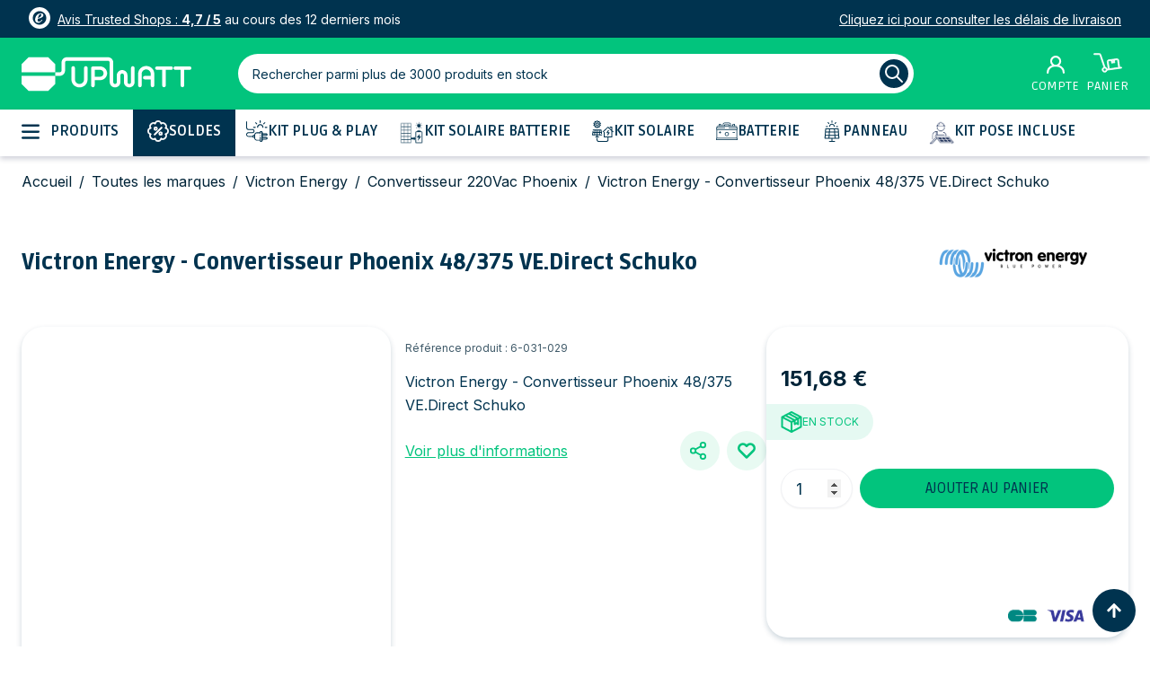

--- FILE ---
content_type: text/html; charset=UTF-8
request_url: https://www.upwatt.com/victron-energy-convertisseur-phoenix-48-375-ve-direct-schuko-6-031-029.html
body_size: 92341
content:
<!doctype html>
<html lang="fr">
<head prefix="og: http://ogp.me/ns# fb: http://ogp.me/ns/fb# product: http://ogp.me/ns/product#">
    <meta charset="utf-8"/>
<meta name="title" content="Victron Energy Convertisseur Phoenix 48/375 VE."/>
<meta name="description" content="Victron Energy - Convertisseur Phoenix 48/375 VE.Direct Schuko"/>
<meta name="robots" content="INDEX,FOLLOW"/>
<meta name="viewport" content="width=device-width, initial-scale=1, maximum-scale=5.0"/>
<title>Victron Energy Convertisseur Phoenix 48/375 VE.</title>
<link  rel="stylesheet" type="text/css"  media="all" href="https://www.upwatt.com/static/version1769505959/frontend/Maisondunet/upwatt/fr_FR/css/styles.css" />
<link  rel="stylesheet" type="text/css"  media="all" href="https://www.upwatt.com/static/version1769505959/frontend/Maisondunet/upwatt/fr_FR/Mollie_Payment/css/styles.css" />
<link  rel="stylesheet" type="text/css"  rel="stylesheet" type="text/css" href="https://cdn.jsdelivr.net/npm/@alma/widgets@4.x.x/dist/widgets.min.css" />
<link  rel="stylesheet" type="text/css"  rel="stylesheet" type="text/css" href="https://cdn.jsdelivr.net/npm/@alma/widgets@3.x.x/dist/widgets.min.css" />
<script  type="text/javascript"  async="async" src="https://www.upwatt.com/static/version1769505959/frontend/Maisondunet/upwatt/fr_FR/Smile_ElasticsuiteTracker/js/tracking.js"></script>
<link  rel="canonical" href="https://www.upwatt.com/victron-energy-convertisseur-phoenix-48-375-ve-direct-schuko-6-031-029.html" />
<link  rel="icon" type="image/x-icon" href="https://www.upwatt.com/media/favicon/stores/2/favicon-upwatt-2023_1_.png" />
<link  rel="shortcut icon" type="image/x-icon" href="https://www.upwatt.com/media/favicon/stores/2/favicon-upwatt-2023_1_.png" />
            <script type="text/javascript">
    window.cc_wrapper_config = {"global":{"enabled":"1"},"plugin_options":{"cookie_name":"consent-settings","force_consent":false,"page_scripts":true},"ui_options":{"include_default_stylesheets":false,"external_stylesheets":["https:\/\/www.upwatt.com\/static\/version1769505959\/frontend\/Maisondunet\/upwatt\/fr_FR\/Maisondunet_CookieConsent\/css\/cookie-consent.css"]},"auto_clear_options":{"enabled":true,"strategy":"clear_all_except_defined"},"consent_modal_options":{"layout":"cloud","position":"bottom right","secondary_button_role":"accept_necessary","show_third_button":true},"settings_modal_options":{"layout":"box","transition":"slide","modal_trigger_selector":"footer .footer-item"},"functionality_storage":{"enabled_by_default":"1","display_in_widget":"1","readonly":"1"},"personalization_storage":{"enabled_by_default":"0","display_in_widget":"1","readonly":"0"},"security_storage":{"enabled_by_default":"1","display_in_widget":"1","readonly":"1"},"ad_storage":{"enabled_by_default":"0","display_in_widget":"1","readonly":"0"},"ad_user_data":{"enabled_by_default":"0","display_in_widget":"1","readonly":"0"},"ad_personalization":{"enabled_by_default":"0","display_in_widget":"1","readonly":"0"},"analytics_storage":{"enabled_by_default":"0","display_in_widget":"1","readonly":"0"},"storage_pool":[{"enabled_by_default":true,"display_in_widget":true,"readonly":true,"name":"functionality_storage"},{"enabled_by_default":false,"display_in_widget":true,"readonly":false,"name":"personalization_storage"},{"enabled_by_default":true,"display_in_widget":true,"readonly":true,"name":"security_storage"},{"enabled_by_default":false,"display_in_widget":true,"readonly":false,"name":"ad_storage"},{"enabled_by_default":false,"display_in_widget":true,"readonly":false,"name":"analytics_storage"},{"enabled_by_default":false,"display_in_widget":true,"readonly":false,"name":"ad_user_data"},{"enabled_by_default":false,"display_in_widget":true,"readonly":false,"name":"ad_personalization"}],"event_triggers":[]};
    window.cc_wrapper_config.locales = {
        "fr_FR": "https\u003A\u002F\u002Fwww.upwatt.com\u002Fstatic\u002Fversion1769505959\u002Ffrontend\u002FMaisondunet\u002Fupwatt\u002Ffr_FR\u002FMaisondunet_CookieConsent\u002Ftranslation.json"
    };
</script>
<script src="https://www.upwatt.com/static/version1769505959/frontend/Maisondunet/upwatt/fr_FR/Maisondunet_CookieConsent/js/cookie-consent.min.js"></script>
<script type="text/javascript">
    // Define dataLayer and the gtag function.
    window.dataLayer = window.dataLayer || [];
    (function () {
      try {
        let gtag = function(){dataLayer.push(arguments);}
        let default_consent = {};
        cc_wrapper_config.storage_pool.forEach((s) => {
          default_consent[s.name] = s.enabled_by_default ? "granted" : "denied"
        });
        gtag('consent', 'default', default_consent);
      } catch (e) {}
    })();
</script>

        <script type="text&#x2F;javascript">var script = document.createElement('script');
script.src = 'https://integrations.etrusted.com/applications/widget.js/v2';
script.async = true;
script.defer = true;
document.head.appendChild(script);</script>    <script>
        //<![CDATA[
        function userConsentEsTraking(config)
        {
            return config.cookieRestrictionEnabled == false || hyva.getCookie(config.cookieRestrictionName) !== null;
        }

        try {
            smileTracker.setConfig({
                beaconUrl     : 'https://www.upwatt.com/elasticsuite/tracker/hit/image/h.png',
                telemetryUrl     : 'https://t.elasticsuite.io/track',
                telemetryEnabled : '',
                sessionConfig : {"visit_cookie_name":"STUID","visit_cookie_lifetime":"3600","visitor_cookie_lifetime":"365","visitor_cookie_name":"STVID","domain":".upwatt.com","path":"\/"},
                endpointUrl : 'https://www.upwatt.com/rest/V1/elasticsuite-tracker/hit'
            });

            smileTracker.addPageVar('store_id', '2');

            document.addEventListener('DOMContentLoaded', function () {
                if (userConsentEsTraking({"cookieRestrictionEnabled":"0","cookieRestrictionName":"user_allowed_save_cookie"})) {
                    smileTracker.sendTag();
                }
            });
        } catch (err) {
            ;
        }
        //]]>
    </script>
    <meta property="og:site_name" content="UpWatt" />
    <meta property="og:image" content="https://www.upwatt.com/media/catalog/product/cache/61eba2fd6e8e41b7a357e37fc8203f02/i/m/img_2.png" />
    <meta property="og:type" content="og:product" />
    <meta property="og:title" content="Victron Energy Convertisseur Phoenix 48/375 VE." />
    <meta property="og:description" content="Victron Energy - Convertisseur Phoenix 48/375 VE.Direct Schuko" />
    <meta property="product:availability" content="in stock" />
    <meta property="product:price:amount" content="151.68" />
    <meta property="product:price:currency" content="EUR" />
<link rel="preconnect" href="https://cdn.jsdelivr.net">
<link rel="preconnect" href="https://fonts.gstatic.com">

<script nonce="aWZwM2dlZGtidWZ0OHRtMDRxemZubDhpeDJlZmppN3c=">
    window.YIREO_GOOGLETAGMANAGER2_ENABLED = true;
    (function (events) {
        const initYireoGoogleTagManager2 = function () {
            events.forEach(function (eventType) {
                window.removeEventListener(eventType, initYireoGoogleTagManager2);
            });

                        (function (w, d, s, l, i) {
                w[l] = w[l] || [];
                w[l].push({'gtm.start': new Date().getTime(), event: 'gtm.js'});
                var f = d.getElementsByTagName(s)[0],
                    j = d.createElement(s),
                    dl = l != 'dataLayer' ? '&l=' + l : '';
                j.async = true;
                j.src = 'https://www.googletagmanager.com' + '/gtm.js?id=' + i + dl;
                f.parentNode.insertBefore(j, f);
            })(window, document, 'script', 'dataLayer', 'GTM-KZG7H49');
                    };

        events.forEach(function (eventType) {
            window.addEventListener(eventType, initYireoGoogleTagManager2, {once: true, passive: true})
        });
    })(['load', 'keydown', 'mouseover', 'scroll', 'touchstart', 'wheel']);

    </script>
<script>
    var BASE_URL = 'https://www.upwatt.com/';
    var THEME_PATH = 'https://www.upwatt.com/static/version1769505959/frontend/Maisondunet/upwatt/fr_FR';
    var COOKIE_CONFIG = {
        "expires": null,
        "path": "\u002F",
        "domain": ".upwatt.com",
        "secure": true,
        "lifetime": "259200",
        "cookie_restriction_enabled": false    };
    var CURRENT_STORE_CODE = 'b2c_fr';
    var CURRENT_WEBSITE_ID = '2';

    window.hyva = window.hyva || {}

    window.cookie_consent_groups = window.cookie_consent_groups || {}
    window.cookie_consent_groups['necessary'] = true;

    window.cookie_consent_config = window.cookie_consent_config || {};
    window.cookie_consent_config['necessary'] = [].concat(
        window.cookie_consent_config['necessary'] || [],
        [
            'user_allowed_save_cookie',
            'form_key',
            'mage-messages',
            'private_content_version',
            'mage-cache-sessid',
            'last_visited_store',
            'section_data_ids'
        ]
    );
</script>
<script>
    'use strict';
    (function( hyva, undefined ) {

        function lifetimeToExpires(options, defaults) {

            const lifetime = options.lifetime || defaults.lifetime;

            if (lifetime) {
                const date = new Date;
                date.setTime(date.getTime() + lifetime * 1000);
                return date;
            }

            return null;
        }

        function generateRandomString() {

            const allowedCharacters = '0123456789abcdefghijklmnopqrstuvwxyzABCDEFGHIJKLMNOPQRSTUVWXYZ',
                length = 16;

            let formKey = '',
                charactersLength = allowedCharacters.length;

            for (let i = 0; i < length; i++) {
                formKey += allowedCharacters[Math.round(Math.random() * (charactersLength - 1))]
            }

            return formKey;
        }

        const sessionCookieMarker = {noLifetime: true}

        const cookieTempStorage = {};

        const internalCookie = {
            get(name) {
                const v = document.cookie.match('(^|;) ?' + name + '=([^;]*)(;|$)');
                return v ? v[2] : null;
            },
            set(name, value, days, skipSetDomain) {
                let expires,
                    path,
                    domain,
                    secure,
                    samesite;

                const defaultCookieConfig = {
                    expires: null,
                    path: '/',
                    domain: null,
                    secure: false,
                    lifetime: null,
                    samesite: 'lax'
                };

                const cookieConfig = window.COOKIE_CONFIG || {};

                expires = days && days !== sessionCookieMarker
                    ? lifetimeToExpires({lifetime: 24 * 60 * 60 * days, expires: null}, defaultCookieConfig)
                    : lifetimeToExpires(window.COOKIE_CONFIG, defaultCookieConfig) || defaultCookieConfig.expires;

                path = cookieConfig.path || defaultCookieConfig.path;
                domain = !skipSetDomain && (cookieConfig.domain || defaultCookieConfig.domain);
                secure = cookieConfig.secure || defaultCookieConfig.secure;
                samesite = cookieConfig.samesite || defaultCookieConfig.samesite;

                document.cookie = name + "=" + encodeURIComponent(value) +
                    (expires && days !== sessionCookieMarker ? '; expires=' + expires.toGMTString() : '') +
                    (path ? '; path=' + path : '') +
                    (domain ? '; domain=' + domain : '') +
                    (secure ? '; secure' : '') +
                    (samesite ? '; samesite=' + samesite : 'lax');
            },
            isWebsiteAllowedToSaveCookie() {
                const allowedCookies = this.get('user_allowed_save_cookie');
                if (allowedCookies) {
                    const allowedWebsites = JSON.parse(unescape(allowedCookies));

                    return allowedWebsites[CURRENT_WEBSITE_ID] === 1;
                }
                return false;
            },
            getGroupByCookieName(name) {
                const cookieConsentConfig = window.cookie_consent_config || {};
                let group = null;
                for (let prop in cookieConsentConfig) {
                    if (!cookieConsentConfig.hasOwnProperty(prop)) continue;
                    if (cookieConsentConfig[prop].includes(name)) {
                        group = prop;
                        break;
                    }
                }
                return group;
            },
            isCookieAllowed(name) {
                const cookieGroup = this.getGroupByCookieName(name);
                return cookieGroup
                    ? window.cookie_consent_groups[cookieGroup]
                    : this.isWebsiteAllowedToSaveCookie();
            },
            saveTempStorageCookies() {
                for (const [name, data] of Object.entries(cookieTempStorage)) {
                    if (this.isCookieAllowed(name)) {
                        this.set(name, data['value'], data['days'], data['skipSetDomain']);
                        delete cookieTempStorage[name];
                    }
                }
            }
        };

        hyva.getCookie = (name) => {
            const cookieConfig = window.COOKIE_CONFIG || {};

            if (cookieConfig.cookie_restriction_enabled && ! internalCookie.isCookieAllowed(name)) {
                return cookieTempStorage[name] ? cookieTempStorage[name]['value'] : null;
            }

            return internalCookie.get(name);
        }

        hyva.setCookie = (name, value, days, skipSetDomain) => {
            const cookieConfig = window.COOKIE_CONFIG || {};

            if (cookieConfig.cookie_restriction_enabled && ! internalCookie.isCookieAllowed(name)) {
                cookieTempStorage[name] = {value, days, skipSetDomain};
                return;
            }
            return internalCookie.set(name, value, days, skipSetDomain);
        }


        hyva.setSessionCookie = (name, value, skipSetDomain) => {
            return hyva.setCookie(name, value, sessionCookieMarker, skipSetDomain)
        }

        hyva.getBrowserStorage = () => {
            const browserStorage = window.localStorage || window.sessionStorage;
            if (!browserStorage) {
                console.warn('Browser Storage is unavailable');
                return false;
            }
            try {
                browserStorage.setItem('storage_test', '1');
                browserStorage.removeItem('storage_test');
            } catch (error) {
                console.warn('Browser Storage is not accessible', error);
                return false;
            }
            return browserStorage;
        }

        hyva.postForm = (postParams) => {
            const form = document.createElement("form");

            let data = postParams.data;

            if (! postParams.skipUenc && ! data.uenc) {
                data.uenc = btoa(window.location.href);
            }
            form.method = "POST";
            form.action = postParams.action;

            Object.keys(postParams.data).map(key => {
                const field = document.createElement("input");
                field.type = 'hidden'
                field.value = postParams.data[key];
                field.name = key;
                form.appendChild(field);
            });

            const form_key = document.createElement("input");
            form_key.type = 'hidden';
            form_key.value = hyva.getFormKey();
            form_key.name="form_key";
            form.appendChild(form_key);

            document.body.appendChild(form);

            form.submit();
        }

        hyva.getFormKey = function () {
            let formKey = hyva.getCookie('form_key');

            if (!formKey) {
                formKey = generateRandomString();
                hyva.setCookie('form_key', formKey);
            }

            return formKey;
        }

        hyva.formatPrice = (value, showSign, options = {}) => {
            const groupSeparator = options.groupSeparator;
            const decimalSeparator = options.decimalSeparator
            delete options.groupSeparator;
            delete options.decimalSeparator;
            const formatter = new Intl.NumberFormat(
                'fr\u002DFR',
                Object.assign({
                    style: 'currency',
                    currency: 'EUR',
                    signDisplay: showSign ? 'always' : 'auto'
                }, options)
            );
            return (typeof Intl.NumberFormat.prototype.formatToParts === 'function') ?
                formatter.formatToParts(value).map(({type, value}) => {
                    switch (type) {
                        case 'currency':
                            return '\u20AC' || value;
                        case 'minusSign':
                            return '- ';
                        case 'plusSign':
                            return '+ ';
                        case 'group':
                            return groupSeparator !== undefined ? groupSeparator : value;
                        case 'decimal':
                            return decimalSeparator !== undefined ? decimalSeparator : value;
                        default :
                            return value;
                    }
                }).reduce((string, part) => string + part) :
                formatter.format(value);
        }

        const formatStr = function (str, nStart) {
            const args = Array.from(arguments).slice(2);

            return str.replace(/(%+)([0-9]+)/g, (m, p, n) => {
                const idx = parseInt(n) - nStart;

                if (args[idx] === null || args[idx] === void 0) {
                    return m;
                }
                return p.length % 2
                    ? p.slice(0, -1).replace('%%', '%') + args[idx]
                    : p.replace('%%', '%') + n;
            })
        }

        hyva.str = function (string) {
            const args = Array.from(arguments);
            args.splice(1, 0, 1);

            return formatStr.apply(undefined, args);
        }

        hyva.strf = function () {
            const args = Array.from(arguments);
            args.splice(1, 0, 0);

            return formatStr.apply(undefined, args);
        }

        /**
         * Take a html string as `content` parameter and
         * extract an element from the DOM to replace in
         * the current page under the same selector,
         * defined by `targetSelector`
         */
        hyva.replaceDomElement = (targetSelector, content) => {
            // Parse the content and extract the DOM node using the `targetSelector`
            const parser = new DOMParser();
            const doc = parser.parseFromString(content, 'text/html');
            const contentNode = doc.querySelector(targetSelector);

            // Bail if content or target can't be found
            if (!contentNode || !document.querySelector(targetSelector)) {
                return;
            }

                        hyva.activateScripts(contentNode);
            
            // Replace the old DOM node with the new content
            document.querySelector(targetSelector).replaceWith(contentNode);

            // Reload customerSectionData and display cookie-messages if present
            window.dispatchEvent(new CustomEvent("reload-customer-section-data"));
            hyva.initMessages();
        }

        hyva.removeScripts = (contentNode) => {
            const scripts = contentNode.getElementsByTagName('script');
            for (let i = 0; i < scripts.length; i++) {
                scripts[i].parentNode.removeChild(scripts[i]);
            }
            const templates = contentNode.getElementsByTagName('template');
            for (let i = 0; i < templates.length; i++) {
                const container = document.createElement('div');
                container.innerHTML = templates[i].innerHTML;
                hyva.removeScripts(container);
                templates[i].innerHTML = container.innerHTML;
            }
        }

        hyva.activateScripts = (contentNode) => {
            // Create new array from HTMLCollection to avoid mutation of collection while manipulating the DOM.
            const scripts = Array.from(contentNode.getElementsByTagName('script'));

            // Iterate over all script tags to duplicate+inject each into the head
            for (const original of scripts) {
                const script = document.createElement('script');
                original.type && (script.type = original.type);
                script.innerHTML = original.innerHTML;

                // Remove the original (non-executing) script from the contentNode
                original.parentNode.removeChild(original)

                // Add script to head
                document.head.appendChild(script);
            }

            return contentNode;
        }

        const replace = {['+']: '-', ['/']: '_', ['=']: ','};
        hyva.getUenc = () => btoa(window.location.href).replace(/[+/=]/g, match => replace[match]);

        let currentTrap;

        const focusableElements = (rootElement) => {
            const selector = 'button, [href], input, select, textarea, details, [tabindex]:not([tabindex="-1"]';
            return Array.from(rootElement.querySelectorAll(selector))
                .filter(el => {
                    return el.style.display !== 'none'
                        && !el.disabled
                        && el.tabIndex !== -1
                        && (el.offsetWidth || el.offsetHeight || el.getClientRects().length)
                })
        }

        const focusTrap = (e) => {
            const isTabPressed = e.key === 'Tab' || e.keyCode === 9;
            if (!isTabPressed) return;

            const focusable = focusableElements(currentTrap)
            const firstFocusableElement = focusable[0]
            const lastFocusableElement = focusable[focusable.length - 1]

            e.shiftKey
                ? document.activeElement === firstFocusableElement && (lastFocusableElement.focus(), e.preventDefault())
                : document.activeElement === lastFocusableElement && (firstFocusableElement.focus(), e.preventDefault())
        };

        hyva.releaseFocus = (rootElement) => {
            if (currentTrap && (!rootElement || rootElement === currentTrap)) {
                currentTrap.removeEventListener('keydown', focusTrap)
                currentTrap = null
            }
        }
        hyva.trapFocus = (rootElement) => {
            if (!rootElement) return;
            hyva.releaseFocus()
            currentTrap = rootElement
            rootElement.addEventListener('keydown', focusTrap)
            const firstElement = focusableElements(rootElement)[0]
            firstElement && firstElement.focus()
        }

        hyva.safeParseNumber = (rawValue) => {
            const number = rawValue ? parseFloat(rawValue) : null;

            return Array.isArray(number) || isNaN(number) ? rawValue : number;
        }

        const toCamelCase = s => s.split('_').map(word => word.charAt(0).toUpperCase() + word.slice(1)).join('');
        hyva.createBooleanObject = (name, value = false, additionalMethods = {}) => {

            const camelCase = toCamelCase(name);
            const key = '__hyva_bool_' + name

            return new Proxy(Object.assign(
                additionalMethods,
                {
                    [key]: !!value,
                    [name]() {return !!this[key]},
                    ['!' + name]() {return !this[key]}, // @deprecated This does not work with non-CSP Alpine
                    ['not' + camelCase]() {return !this[key]},
                    ['toggle' + camelCase]() {this[key] = !this[key]},
                    [`set${camelCase}True`]() {this[key] = true},
                    [`set${camelCase}False`]() {this[key] = false},
                }
            ), {
                set(target, prop, value) {
                    return prop === name
                        ? (target[key] = !!value)
                        : Reflect.set(...arguments);
                }
            })
        }

                hyva.alpineInitialized = (fn) => window.addEventListener('alpine:initialized', fn, {once: true})
        window.addEventListener('alpine:init', () => Alpine.data('{}', () => ({})), {once: true});
                window.addEventListener('user-allowed-save-cookie', () => internalCookie.saveTempStorageCookies())

    }( window.hyva = window.hyva || {} ));
</script>
<script>
    if (!window.IntersectionObserver) {
        window.IntersectionObserver = function (callback) {
            this.observe = el => el && callback(this.takeRecords());
            this.takeRecords = () => [{isIntersecting: true, intersectionRatio: 1}];
            this.disconnect = () => {};
            this.unobserve = () => {};
        }
    }
</script>
</head>
<body class="mdn-with-tax catalog-product-view product-victron-energy-convertisseur-phoenix-48-375-ve-direct-schuko-6-031-029 page-layout-1column page-layout-product-full-width" id="html-body">
<noscript><iframe src="https://www.googletagmanager.com/ns.html?id=GTM-KZG7H49" height="0" width="0" style="display:none;visibility:hidden"></iframe></noscript>
<input name="form_key" type="hidden" value="fDdjI0gCCVxbIkjl" /><script nonce="aWZwM2dlZGtidWZ0OHRtMDRxemZubDhpeDJlZmppN3c=">
    function yireoGoogleTagManager2Pusher(eventData, message, callback) {
        window.YIREO_GOOGLETAGMANAGER2_PAST_EVENTS = window.YIREO_GOOGLETAGMANAGER2_PAST_EVENTS || [];

        function doCallback(cb) {
            if (undefined === cb) {
                return;
            }

            cb();
        }

        
        const copyEventData = Object.assign({}, eventData);
        let metaData = {};
        if (copyEventData.meta) {
            metaData = copyEventData.meta;
            delete copyEventData.meta;
        }

        const eventHash = btoa(encodeURIComponent(JSON.stringify(copyEventData)));
        if (window.YIREO_GOOGLETAGMANAGER2_PAST_EVENTS.includes(eventHash)) {
            yireoGoogleTagManager2Logger('Warning: Event already triggered', eventData);
            doCallback(callback);
            return;
        }

        if (metaData && metaData.allowed_pages && metaData.allowed_pages.length > 0
            && false === metaData.allowed_pages.some(page => window.location.pathname.includes(page))) {
            yireoGoogleTagManager2Logger('Warning: Skipping event, not in allowed pages', window.location.pathname, eventData);
            doCallback(callback);
            return;
        }

        if (!message) {
            message = 'push (unknown) [unknown]';
        }

        yireoGoogleTagManager2Logger(message, eventData);
        window.dataLayer = window.dataLayer || [];

        if (eventData.ecommerce) {
            window.dataLayer.push({ecommerce: null});
        }

        try {
            window.dataLayer.push(eventData);
            window.YIREO_GOOGLETAGMANAGER2_PAST_EVENTS.push(eventHash);
        } catch(error) {
            doCallback(callback);
        }

        doCallback(callback);
    }
</script>
<script nonce="aWZwM2dlZGtidWZ0OHRtMDRxemZubDhpeDJlZmppN3c=">
    function yireoGoogleTagManager2Logger(...args) {
        const debug = window.YIREO_GOOGLETAGMANAGER2_DEBUG || false;
        if (false === debug) {
            return;
        }

        var color = 'gray';
        if (args[0].toLowerCase().startsWith('push')) {
            color = 'green';
        }

        if (args[0].toLowerCase().startsWith('warning')) {
            color = 'orange';
        }

        var css = 'color:white; background-color:' + color + '; padding:1px;'
        console.log('%cYireo_GoogleTagManager2', css, ...args);
    }
</script>
<div class="page-wrapper">
<div class="top-banner">
    <div>
        <div class="flex"><svg xmlns="http://www.w3.org/2000/svg" xmlns:xlink="http://www.w3.org/1999/xlink" version="1.1" x="0px" y="0px" viewBox="0 0 100 100" xml:space="preserve" style="margin-top: -0.25rem;" class="mr-2 w-6 fill-white"> <g> <path d="M50,100C22.4,100,0,77.6,0,50C0,22.4,22.4,0,50,0c27.6,0,50,22.4,50,50C100,77.6,77.6,100,50,100z M50,18.5   c-17.4,0-31.5,14.1-31.5,31.5S32.6,81.5,50,81.5S81.5,67.4,81.5,50S67.4,18.5,50,18.5z"></path> <path d="M63.3,59.7c-4.6,6.8-10.9,12.9-19.5,12.9c-9,0-14.3-5.7-14.3-14.8c0-14.8,10.9-29.4,26.4-29.4   c5.2,0,12.1,2.1,12.1,8.4c0,11.2-17.6,15-26.3,17.2c-0.3,1.9-0.6,3.8-0.6,5.7c0,3.9,2.1,7.5,6.4,7.5c5.6,0,10-5.4,13.3-9.4   L63.3,59.7z M58.5,35.5c0-2.3-1.3-4.1-3.7-4.1c-7.2,0-10.8,13.9-12.2,19.4C49.2,48.9,58.5,43.4,58.5,35.5z"></path> </g> </svg>
<p><a style="position: initial;" class="h-auto underline w-auto" href="https://www.trustedshops.fr/evaluation/info_X3DD77358D9A9A8C065486D0199F37381.html" target="_blank" rel="noopener nofollow">Avis Trusted Shops : <strong>4,7 / 5</strong></a> au cours des 12 derniers mois</p>
</div>
<p><a style="position: initial;" class="h-auto underline w-auto" href="https://www.upwatt.com/livraison">Cliquez ici pour consulter les délais de livraison</a></p>
<!--<p>L'éléctricité a augmenté de 26% en 2023 : nous allons vous aider à faire des économies</p>-->    </div>
</div>

<header class="page-header"><div class="header content">
</div><script>
    function initHeader () {
        return {
            searchOpen: false,
            cart: {},
            getData(data) {
                if (data.cart) { this.cart = data.cart }
            }
        }
    }
    function initCompareHeader() {
        return {
            compareProducts: null,
            itemCount: 0,
            receiveCompareData(data) {
                if (data['compare-products']) {
                    this.compareProducts = data['compare-products'];
                    this.itemCount = this.compareProducts.count;
                }
            }
        }
    }
</script>
<div id="header"
     class="relative w-full shadow bg-secondary"
     x-data="initHeader()"
     @keydown.window.escape="searchOpen = false;"
     @searchopen.window="searchOpen = $event.detail.open"
     @private-content-loaded.window="getData(event.detail.data)"
>
    <div class="md:h-20 p-0 flex flex-wrap md:flex-nowrap items-center w-full md:px-6 md:py-2 mx-auto mt-0">
        <div class="flex items-center w-full">
            <!--Logo-->
            <div class="px-4 py-2  flex items-center md:w-auto md:p-0">
    <div x-data class="desktop-menu-opener">
        <button @click="$dispatch('open-menu')" aria-label="Basculer\u0020l\u0027affichage\u0020du\u0020menu ">
            <svg class="fill-primary " xmlns="http://www.w3.org/2000/svg"  viewBox="0 0 24 24">
                <path d="M0,4.5A1.5,1.5,0,0,1,1.5,3h21a1.5,1.5,0,0,1,0,3H1.5A1.5,1.5,0,0,1,0,4.5Zm22.5,6.75H1.5a1.5,1.5,0,0,0,0,3h21a1.5,1.5,0,0,0,0-3Zm0,8.25H1.5a1.5,1.5,0,0,0,0,3h21a1.5,1.5,0,0,0,0-3Z"/>
            </svg>
        </button>
    </div>

    <a class="flex md:items-center md:justify-center  tracking-wide
        no-underline hover:no-underline font-title"
       href="https://www.upwatt.com/"
       title="UpWattt&#x20;-&#x20;Sp&#xE9;cialiste&#x20;en&#x20;fournitures&#x20;et&#x20;mat&#xE9;riels&#x20;photovolta&#xEF;ques"
       aria-label="store logo">
        <img class="logo " src="https://www.upwatt.com/media/logo/stores/2/Logo_upwatt_blanc.svg"
             title="UpWattt&#x20;-&#x20;Sp&#xE9;cialiste&#x20;en&#x20;fournitures&#x20;et&#x20;mat&#xE9;riels&#x20;photovolta&#xEF;ques"
             alt="UpWattt&#x20;-&#x20;Sp&#xE9;cialiste&#x20;en&#x20;fournitures&#x20;et&#x20;mat&#xE9;riels&#x20;photovolta&#xEF;ques"
            width="189"            height="64"        />
    </a>
</div>

            <!--Search-->
            <div class="ml-auto md:m-auto md:w-3/4"
                 id="search-content"
                 @click.outside="searchOpen = false"
                 x-show="true"
            >
                
<script>
    function initMiniSearchComponent() {
        "use strict";

        return {
            show:false,
            formSelector: "#search_mini_form",
            url: "https://www.upwatt.com/search/ajax/suggest/",
            destinationSelector: "#search_autocomplete",
            templates: {"term":{"title":"Recherches populaires","template":"Hyva_SmileElasticsuite::core\/autocomplete\/term.phtml"},"product":{"title":"Produits","template":"Hyva_SmileElasticsuite::catalog\/autocomplete\/product.phtml"},"category":{"title":"Categories","template":"Hyva_SmileElasticsuite::catalog\/autocomplete\/category.phtml"},"product_attribute":{"title":"Attributs","template":"Hyva_SmileElasticsuite::catalog\/autocomplete\/product_attribute.phtml","titleRenderer":"renderEsAutocompleteTitleAttribute"},"cms_page":{"title":"Cms page","template":"Hyva_SmileElasticsuite::cms-search\/autocomplete\/cms.phtml"}},
            priceFormat: {"pattern":"%s\u00a0\u20ac","precision":2,"requiredPrecision":2,"decimalSymbol":",","groupSymbol":"\u202f","groupLength":3,"integerRequired":false},
            minSearchLength: 2,
            searchResultsByType: {},
            currentRequest: null,

            /**
             * Get search results.
             */
            getSearchResults: function () {
                let value = document.querySelector('#search').value.trim();

                if (value.length < parseInt(this.minSearchLength, 10)) {
                    this.searchResultsByType = [];

                    return false;
                }

                let url = this.url + '?' + new URLSearchParams({
                    q: document.querySelector('#search').value,
                    _: Date.now()
                }).toString();

                if (this.currentRequest !== null) {
                    this.currentRequest.abort();
                }
                this.currentRequest = new AbortController();

                fetch(url, {
                    method: 'GET',
                    signal: this.currentRequest.signal,
                }).then((response) => {
                    if (response.ok) {
                        return response.json();
                    }
                }).then((data)  => {
                    this.show = data.length > 0;

                    this.searchResultsByType = data.reduce((acc, result) => {
                        if (! acc[result.type]) acc[result.type] = [];
                        acc[result.type].push(result);
                        return acc;
                    }, {});
                }).catch((error) => {
                    ;
                });
            },
        }
    }
</script>
<div id="search-content" x-show="true">
    <div class="px-4 relative text-black" x-data="initMiniSearchComponent()" @click.outside="show = false">
        <form class="form minisearch" :class="{'search-focused': show}" id="search_mini_form" action="https://www.upwatt.com/catalogsearch/result/" method="get">
            <div class="relative">
                <label class="sr-only" for="search">
                    Rechercher&#x20;parmi&#x20;plus&#x20;de&#x20;3000&#x20;produits&#x20;en&#x20;stock                </label>
                <input id="search"
                       x-on:input.debounce="getSearchResults()"
                       x-ref="searchInput"
                       type="search"
                       class="w-full p-2 px-4 h-11 placeholder-opacity-100 placeholder:text-primary text-primary text-sm rounded-lg leading-normal transition appearance-none
                        focus:outline-none border-0"
                       :class="{ 'rounded-b-none': show }"
                       autocapitalize="off" autocomplete="off" autocorrect="off"
                       name="q"
                       value=""
                       :placeholder="window.innerWidth >= 900 ? 'Rechercher&#x20;parmi&#x20;plus&#x20;de&#x20;3000&#x20;produits&#x20;en&#x20;stock'  : 'Rechercher'"
                       placeholder="Rechercher&#x20;parmi&#x20;plus&#x20;de&#x20;3000&#x20;produits&#x20;en&#x20;stock"
                       maxlength="128"
                />
                <button aria-label="Rechercher&#x20;parmi&#x20;plus&#x20;de&#x20;3000&#x20;produits&#x20;en&#x20;stock" class="absolute bg-primary h-8 p-1 right-1 rounded-md text-white top-1 w-8 m-0.5" type="submit"  >
                    <svg xmlns="http://www.w3.org/2000/svg" fill="none" viewBox="0 0 24 24" stroke="currentColor" class="w-6 h-6" width="25" height="25">
                        <path stroke-linecap="round" stroke-linejoin="round" stroke-width="2" d="M21 21l-6-6m2-5a7 7 0 11-14 0 7 7 0 0114 0z"></path>
                    </svg>
                </button>
            </div>
            <div id="search_autocomplete" class="search-autocomplete relative w-full" x-show="show" style="display:none;">
                <div class="absolute bg-white border shadow-md rounded-b-lg z-50 w-full grid grid-cols-1 lg:grid-cols-2">
                    <template x-for="searchResultByType in Object.values(searchResultsByType)">
                        <div class="" :class="{'order-2': searchResultByType[0].type == 'term', 'row-span-2': searchResultByType[0].type == 'product'}">
                            <template x-if="searchResultByType.hasOwnProperty(0) && templates[searchResultByType[0].type].title && templates[searchResultByType[0].type].titleRenderer === undefined">
                                <div class="text-primary h3 mb-1 ml-3 mt-4" x-text="templates[searchResultByType[0].type].title"></div>
                            </template>
                            <template x-if="searchResultByType.hasOwnProperty(0) && templates[searchResultByType[0].type].titleRenderer !== undefined">
                                <div class="text-primary h3 mb-1 ml-3 mt-4" x-text="window[templates[searchResultByType[0].type].titleRenderer](searchResultByType)"></div>
                            </template>

                            <template x-for="searchResult in searchResultByType">
                                <div class="hover:bg-gray-100">
                                                                            
<template x-if="searchResult.type == 'term'">
    <a class="w-full block p-2 pl-3"
       x-bind:href="'https://www.upwatt.com/catalogsearch/result/?q=' + searchResult.title"
       :title="searchResult.title">
        <span class="text-sm" x-text="searchResult.title"></span>
        <span class="text-sm text-primary/50" x-text="'(' + searchResult.num_results + ')'"></span>
    </a>
</template>
                                                                            
<template x-if="searchResult.type == 'product'">
    <a class="w-full block" :href="searchResult.url" :title="searchResult.title">
        <div class="grid grid-cols-4 gap-4 p-3">
            <div>
                <img :src="searchResult.image" class="border border-grey inline-block rounded-[1rem]" />
            </div>
            <div class="col-span-3">
                <span class="block leading-5 mb-2 text-sm" x-text="searchResult.title"></span>
                <span class="text-sm font-bold" x-html="searchResult.price"></span>
            </div>
        </div>
    </a>
</template>
                                                                            
<template x-if="searchResult.type == 'category'">
    <a class="w-full block p-2 pl-3" :href="searchResult.url" :title="searchResult.title">
                <span class="text-sm" x-text="searchResult.title"></span>
    </a>
</template>
                                                                            
<template x-if="searchResult.type == 'product_attribute'">
    <a class="w-full block p-2" :href="searchResult.url" :title="searchResult.title">
        <span class="text-sm" x-text="searchResult.title"></span>
        <span class="text-xs uppercase text-gray-500" x-text="searchResult.attribute_label" style="vertical-align: super;"></span>
    </a>
</template>

<script>
    function renderEsAutocompleteTitleAttribute(data)
    {
        data = data.filter(function(item) {
            return item.type === 'product_attribute';
        }).map(function(item) {
            return item['attribute_label']
        }).reduce(function(prev, item) {
            if (item in prev) {
                prev[item]++;
            } else {
                prev[item] = 1;
            }
            return prev;
        }, {});

        data = Object.entries(data).sort(function(item1, item2) {
            return item2[1] - item1[1]
        }).map(function(item) {return item[0]});

        if (data.length > 2) {
            data = data.slice(0, 2);
            data.push('...');
        }

        return data.join(', ');
    }
</script>
                                                                            
<template x-if="searchResult.type == 'cms_page'">
    <a class="w-full block p-2" :href="searchResult.url" :title="searchResult.title">
        <span class="text-sm" x-text="searchResult.title"></span>
    </a>
</template>
                                                                    </div>
                            </template>
                        </div>
                    </template>
                </div>
            </div>
                    </form>
    </div>
</div>
            </div>
        </div>

        
        <!--Main Navigation-->
        
        <div class="z-[1] flex items-center justify-end bg-secondary-darker w-full md:w-auto md:ml-auto md:bg-transparent order-3 py-1.5 px-4 md:px-0 md:py-0 text-white gap-4 md:gap-3">

                        <button aria-label="Menu" class="menu-toggle-mobile" @click="$dispatch('open-menu')"   >
                <svg class="fill-white " xmlns="http://www.w3.org/2000/svg"  viewBox="0 0 24 24">
                    <path d="M0,4.5A1.5,1.5,0,0,1,1.5,3h21a1.5,1.5,0,0,1,0,3H1.5A1.5,1.5,0,0,1,0,4.5Zm22.5,6.75H1.5a1.5,1.5,0,0,0,0,3h21a1.5,1.5,0,0,0,0-3Zm0,8.25H1.5a1.5,1.5,0,0,0,0,3h21a1.5,1.5,0,0,0,0-3Z"/>
                </svg>
            </button>

            <!--Compare Icon-->
            <a id="compare-link"
               class="relative invisible inline-block no-underline  hover:text-primary"
               :class="{ 'invisible': !(itemCount > 0) }"
               href="https://www.upwatt.com/catalog/product_compare/index/"
               title="Comparer des produits"
               x-data="initCompareHeader()"
               @private-content-loaded.window="receiveCompareData($event.detail.data)"
            >
                <svg class="w-8 h-6 m-auto" xmlns="http://www.w3.org/2000/svg" width="21.094" height="20.607" viewBox="0 0 21.094 20.607">
                    <g id="comparer" transform="translate(-104.054 -39.934)">
                        <path id="Tracé_566" data-name="Tracé 566" d="M215.813,181.289V169.595c0-.538.009-1.077,0-1.615v-.023a.684.684,0,0,0-1.369,0v11.694c0,.538-.009,1.077,0,1.615v.023a.684.684,0,0,0,1.369,0Z" transform="translate(-105.495 -121.737)" fill="currentColor" stroke="currentColor" stroke-width="0.5"/>
                        <path id="Tracé_567" data-name="Tracé 567" d="M113.756,376.819l-1.565,1.565-2.473,2.473-.566.566h.967l-1.565-1.565-2.473-2.473-.566-.566a.684.684,0,0,0-.967.967l1.565,1.565,2.473,2.473.566.566a.693.693,0,0,0,.967,0l1.565-1.565,2.473-2.473.566-.566a.684.684,0,1,0-.967-.967Z" transform="translate(0 -322.355)" fill="currentColor" stroke="currentColor" stroke-width="0.5"/>
                        <path id="Tracé_568" data-name="Tracé 568" d="M452.557,40.922V52.616c0,.538-.009,1.077,0,1.615v.023a.684.684,0,0,0,1.369,0V42.56c0-.538.009-1.077,0-1.615v-.023a.684.684,0,0,0-1.369,0Z" transform="translate(-333.676)" fill="currentColor" stroke="currentColor" stroke-width="0.5"/>
                        <path id="Tracé_569" data-name="Tracé 569" d="M352.806,45.2l-1.565-1.565-2.473-2.473L348.2,40.6a.693.693,0,0,0-.967,0l-1.565,1.565L343.2,44.638l-.566.566a.684.684,0,0,0,.967.967l1.565-1.565,2.473-2.473.566-.566h-.967l1.565,1.565,2.473,2.473.566.566a.684.684,0,0,0,.967-.967Z" transform="translate(-228.152 -0.16)" fill="currentColor" stroke="currentColor" stroke-width="0.5"/>
                    </g>
                </svg>

                <span class="label uppercase text-sm font-ruda">
                   Comparer                </span>

                <span class="absolute top-0 right-0 h-5 px-2 py-1 -mt-5 -mr-4 text-xs font-semibold
                    leading-none text-center text-white uppercase transform -translate-x-1
                    translate-y-1/2 bg-primary rounded-full"
                >
                    <span x-text="itemCount"></span>
                    <span x-show="itemCount === 1" class="sr-only">
                         article                    </span>
                    <span x-show="itemCount > 1" class="sr-only">
                         articles                    </span>
                </span>
            </a>


            <!--Customer Icon & Dropdown-->
            
<div x-data="{ open: false }"
     class="relative inline-block ml-1 sm:ml-2"
     @pointerleave="if ($event.pointerType === 'mouse'){ open = false }"
     >
    <a
        href="https&#x3A;&#x2F;&#x2F;www.upwatt.com&#x2F;customer&#x2F;account&#x2F;"
        id="customer-menu"
        class="block p-2 -m-2 rounded-t-lg"
                aria-label="Mon&#x20;compte"
    >
        <svg class="w-8 h-6 pt-1 m-auto" xmlns="http://www.w3.org/2000/svg" width="24" height="24" viewBox="0 0 24 24"><g transform="translate(-145 -34)">
                <path fill="currentColor" d="M203.21,128.107a7.355,7.355,0,1,0-9.807,0,10.51,10.51,0,0,0-7.036,9.9,1.259,1.259,0,1,0,2.517,0,8,8,0,0,1,7.992-7.993h2.893a8,8,0,0,1,7.993,7.993,1.258,1.258,0,1,0,2.517,0,10.509,10.509,0,0,0-7.069-9.9Zm-4.9-10.256a4.813,4.813,0,1,1-3.4,1.41A4.813,4.813,0,0,1,198.307,117.851Z" transform="translate(-41.279 -81.27)"/></g></svg>

        <span class="label uppercase text-sm font-ruda">
                Compte        </span>
    </a>
    <div class="absolute -right-6 w-80 -bottom-2 h-16 z-[-1] " x-show="open"></div>
    <nav class="absolute right-0 z-20 mt-2 -mr-6 py-1 overflow-auto origin-top-right rounded-[1rem] shadow-lg shadow-lg w-80 bg-secondary-lighter text-primary"
         x-cloak x-show="open"
         aria-labelledby="customer-menu"
    >
                                </nav>
</div>

            <!--Cart Icon-->
            <a id="menu-cart-icon"
               @click.prevent.stop="$dispatch('toggle-cart',{});"               class="relative inline-block ml-1 no-underline sm:ml-2 hover:text-primary text-center"
               href="https://www.upwatt.com/checkout/cart/index/"
            >

                <svg xmlns="http://www.w3.org/2000/svg" width="30.738" height="20.689" viewBox="0 0 30.738 20.689"  class="w-8 h-6 m-auto">
                    <path id="panier" d="M14403.609-4724.112a2.725,2.725,0,0,1-1.741-.694,2.647,2.647,0,0,1-.861-1.647,2.635,2.635,0,0,1,.433-1.8,2.7,2.7,0,0,1,1.521-1.089l-3.709-10.979a.62.62,0,0,1-.019-.072l-.7-2.085a.625.625,0,0,0-.595-.43h-5.385a.547.547,0,0,1-.551-.543.549.549,0,0,1,.551-.545h5.373a1.747,1.747,0,0,1,1.02.322,1.717,1.717,0,0,1,.635.854l.914,2.721.012.042,3.6,10.646a2.7,2.7,0,0,1,1.414.677,2.661,2.661,0,0,1,.79,1.341l1.158-.157-1.1-7.814a1.619,1.619,0,0,1,.317-1.211,1.659,1.659,0,0,1,1.095-.633l8.933-1.225a1.667,1.667,0,0,1,1.225.312,1.635,1.635,0,0,1,.644,1.076c.748,5.662,1.207,7.351,1.12,7.834l1.612-.217h0a.555.555,0,0,1,.629.468.55.55,0,0,1-.475.621l-12.85,1.73-.446.06-1.818.251a2.654,2.654,0,0,1-.956,1.6,2.725,2.725,0,0,1-1.7.6Zm-1.066-3.8a1.581,1.581,0,0,0-.47,1.125,1.576,1.576,0,0,0,.475,1.125,1.617,1.617,0,0,0,1.141.462,1.619,1.619,0,0,0,1.131-.464,1.582,1.582,0,0,0,.473-1.118,1.583,1.583,0,0,0-.47-1.127,1.629,1.629,0,0,0-1.139-.468A1.623,1.623,0,0,0,14402.543-4727.911Zm5.382-8.208a.547.547,0,0,0-.366.21.542.542,0,0,0-.107.4l1.1,7.814,10.03-1.393-.206-1.426a.592.592,0,0,1,0-.131l-.912-6.278a.549.549,0,0,0-.623-.463h0l-2.8.392.346,2.426a.537.537,0,0,1-.219.544.558.558,0,0,1-.552.044l-.887-.436-.744.664a.557.557,0,0,1-.557.108.549.549,0,0,1-.359-.435l-.346-2.431Zm3.885-.534.2,1.4.249-.223a.555.555,0,0,1,.617-.086l.286.141-.2-1.41Z" transform="translate(-14391.601 4744.4)" fill="currentColor" stroke="currentColor" stroke-width="0.8"/>
                </svg>

                <span x-text="cart.summary_count"
                      class="absolute top-0 right-0 hidden h-5 px-2 py-1 -mt-5 -mr-4 text-xs font-semibold
                        leading-none text-center text-white uppercase transform -translate-x-1
                        translate-y-1/2 rounded-full bg-primary"
                      :class="{
                        'hidden': !cart.summary_count,
                        'block': cart.summary_count }"
                ></span>

                <span class="label uppercase text-sm font-ruda">
                    Panier                </span>
            </a>

            <!-- Tax switcher -->
                    </div>
    </div>
</div>

<div class="toggleable-opener">
    <!--Cart Drawer-->
    <script>
    function initCartDrawer() {
        return {
            open: false,
            isLoading: false,
            cart: {},
            quoteButton: {},
            maxItemsToDisplay: 10,
            itemsCount: 0,
            totalCartAmount: 0,
            getData(data) {
                if (data.cart) {
                    this.cart = data.cart;
                    this.itemsCount = data.cart.items && data.cart.items.length || 0;
                    this.totalCartAmount = this.cart.summary_count;
                    this.setCartItems();
                }

                if (data['quote-button']) {
                    this.quoteButton = data['quote-button'];
                }
                this.isLoading = false;
            },
            cartItems: [],
            getItemCountTitle() {
                return hyva.strf('(%0 sur %1)', this.maxItemsToDisplay, this.itemsCount)
            },
            setCartItems() {
                this.cartItems = this.cart.items && this.cart.items.sort((a, b) => b.item_id - a.item_id).sort((a, b) => a.is_gift - b.is_gift) || [];

                this.cartItems = this.cartItems.map(value => {
                    return {
                        ...value,
                        open: false
                    }
                })

                if (this.maxItemsToDisplay > 0) {
                    this.cartItems = this.cartItems.slice(0, parseInt(this.maxItemsToDisplay, 10));
                }
            },
            openItem(item) {
                item.open = !item.open;
            },
            deleteItemFromCart(itemId) {
                this.isLoading = true;

                const formKey = hyva.getFormKey();
                const postUrl = BASE_URL + 'checkout/sidebar/removeItem/';

                fetch(postUrl, {
                    "headers": {
                        "content-type": "application/x-www-form-urlencoded; charset=UTF-8",
                    },
                    "body": "form_key=" + formKey + "&item_id=" + itemId,
                    "method": "POST",
                    "mode": "cors",
                    "credentials": "include"
                }).then(response => {
                    if (response.redirected) {
                        window.location.href = response.url;
                    } else if (response.ok) {
                        return response.json();
                    } else {
                        window.dispatchMessages && window.dispatchMessages([{
                            type: 'warning',
                            text: 'Impossible\u0020de\u0020retirer\u0020l\u0027article\u0020du\u0020panier.'
                        }]);
                        this.isLoading = false;
                    }
                }).then(result => {
                    window.dispatchMessages && window.dispatchMessages([{
                        type: result.success ? 'success' : 'error',
                        text: result.success
                            ? 'Vous\u0020avez\u0020supprim\u00E9\u0020l\u0027\u00E9l\u00E9ment.'
                            : result.error_message
                    }], result.success ? 5000 : 0)
                    window.dispatchEvent(new CustomEvent('reload-customer-section-data'));
                });
            },
            cartReadySectionData() {
                const cartReadyDataEvent = new CustomEvent("cart-ready-section-data", {detail: {data: {"quote-button": this.quoteButton}}});
                setTimeout(() => {
                    window.dispatchEvent(cartReadyDataEvent);
                }, 100);
            }
        }
    }
</script>
<section id="cart-drawer"
         x-data="initCartDrawer()"
         x-on:quote-button-init.window="cartReadySectionData()"
         @private-content-loaded.window="getData($event.detail.data)"
         @toggle-cart.window="open=true"
         @keydown.window.escape="open=false"
>
    <template x-if="cart">
        <div role="dialog"
             aria-labelledby="cart-drawer-title"
             aria-modal="true"
             @click.outside="open=false"
             class="fixed inset-y-0 right-0 z-80 flex max-w-[28rem] overflow-hidden rounded-l-lg">
            <div class="backdrop"
                 x-show="open"
                 x-transition:enter="ease-in-out duration-500"
                 x-transition:enter-start="opacity-0"
                 x-transition:enter-end="opacity-100"
                 x-transition:leave="ease-in-out duration-500"
                 x-transition:leave-start="opacity-100"
                 x-transition:leave-end="opacity-0"
                 @click="open=false"
                 aria-label="Close panel"></div>
            <div class="relative w-screen max-w-md shadow-2xl"
                 x-show="open"
                 x-transition:enter="transform transition ease-in-out duration-500 sm:duration-700"
                 x-transition:enter-start="translate-x-full"
                 x-transition:enter-end="translate-x-0"
                 x-transition:leave="transform transition ease-in-out duration-500 sm:duration-700"
                 x-transition:leave-start="translate-x-0"
                 x-transition:leave-end="translate-x-full"
            >
                <div
                    x-show="open"
                    x-transition:enter="ease-in-out duration-500"
                    x-transition:enter-start="opacity-0"
                    x-transition:enter-end="opacity-100"
                    x-transition:leave="ease-in-out duration-500"
                    x-transition:leave-start="opacity-100"
                    x-transition:leave-end="opacity-0" class="absolute top-0 right-0 flex p-2  ">
                    <button @click="open=false" aria-label="Close panel"
                            class="cart-drawer-close">
                        <svg xmlns="http://www.w3.org/2000/svg" fill="none" viewBox="0 0 24 24" stroke-width="2" stroke="currentColor" width="24" height="24" role="img">
  <path stroke-linecap="round" stroke-linejoin="round" d="M6 18L18 6M6 6l12 12"/>
<title>x</title></svg>
                    </button>
                </div>
                <div class="flex flex-col h-full bg-white shadow-xl">
                    
                    <header class="cart-drawer-header">
                        <svg xmlns="http://www.w3.org/2000/svg" width="30.738" height="20.689" viewBox="0 0 30.738 20.689"
                             class="h-6 w-6 mr-2" >
                            <path id="panier" d="M14403.609-4724.112a2.725,2.725,0,0,1-1.741-.694,2.647,2.647,0,0,1-.861-1.647,2.635,2.635,0,0,1,.433-1.8,2.7,2.7,0,0,1,1.521-1.089l-3.709-10.979a.62.62,0,0,1-.019-.072l-.7-2.085a.625.625,0,0,0-.595-.43h-5.385a.547.547,0,0,1-.551-.543.549.549,0,0,1,.551-.545h5.373a1.747,1.747,0,0,1,1.02.322,1.717,1.717,0,0,1,.635.854l.914,2.721.012.042,3.6,10.646a2.7,2.7,0,0,1,1.414.677,2.661,2.661,0,0,1,.79,1.341l1.158-.157-1.1-7.814a1.619,1.619,0,0,1,.317-1.211,1.659,1.659,0,0,1,1.095-.633l8.933-1.225a1.667,1.667,0,0,1,1.225.312,1.635,1.635,0,0,1,.644,1.076c.748,5.662,1.207,7.351,1.12,7.834l1.612-.217h0a.555.555,0,0,1,.629.468.55.55,0,0,1-.475.621l-12.85,1.73-.446.06-1.818.251a2.654,2.654,0,0,1-.956,1.6,2.725,2.725,0,0,1-1.7.6Zm-1.066-3.8a1.581,1.581,0,0,0-.47,1.125,1.576,1.576,0,0,0,.475,1.125,1.617,1.617,0,0,0,1.141.462,1.619,1.619,0,0,0,1.131-.464,1.582,1.582,0,0,0,.473-1.118,1.583,1.583,0,0,0-.47-1.127,1.629,1.629,0,0,0-1.139-.468A1.623,1.623,0,0,0,14402.543-4727.911Zm5.382-8.208a.547.547,0,0,0-.366.21.542.542,0,0,0-.107.4l1.1,7.814,10.03-1.393-.206-1.426a.592.592,0,0,1,0-.131l-.912-6.278a.549.549,0,0,0-.623-.463h0l-2.8.392.346,2.426a.537.537,0,0,1-.219.544.558.558,0,0,1-.552.044l-.887-.436-.744.664a.557.557,0,0,1-.557.108.549.549,0,0,1-.359-.435l-.346-2.431Zm3.885-.534.2,1.4.249-.223a.555.555,0,0,1,.617-.086l.286.141-.2-1.41Z" transform="translate(-14391.601 4744.4)" fill="currentColor" stroke="currentColor" stroke-width="0.8"/>
                        </svg>

                        <span id="cart-drawer-title" class="text-lg    uppercase ">
                            Mon panier                            <span class="items-total text-xs"
                                  x-show="maxItemsToDisplay && maxItemsToDisplay < itemsCount"
                                  x-text="getItemCountTitle()">
                            </span>
                        </span>
                    </header>

                                        <template x-if="cart && !cart.summary_count">
                        <div class="flex flex-col h-full items-center justify-center overflow-y-auto px-4 py-6 relative sm:px-4">
                            <svg class="h-auto w-1/2" width="456" height="456" viewBox="0 0 456 456" fill="none" xmlns="http://www.w3.org/2000/svg">
                                <path d="M254.55 48.8298L275.664 0L275.204 53.2433C274.983 78.6892 305.052 92.1507 323.711 74.9595L362.753 38.987L340.794 87.4399C330.3 110.596 352.324 135.191 376.324 127.117L426.541 110.223L386.881 145.505C367.929 162.366 378.099 193.843 403.289 196.282L456 201.386L405.497 217.398C381.362 225.051 377.921 257.966 399.947 270.496L446.036 296.715L393.422 290.689C368.277 287.809 351.82 316.47 366.872 336.926L398.37 379.73L352.743 352.706C330.938 339.791 304.309 359.244 309.787 384.087L321.247 436.072L290.496 392.723C275.8 372.007 243.603 378.889 238.558 403.824L228 456L217.443 403.824C212.396 378.889 180.201 372.007 165.504 392.723L134.753 436.072L146.214 384.087C151.691 359.244 125.063 339.791 103.257 352.706L57.6298 379.73L89.1278 336.926C104.181 316.47 87.7237 287.809 62.5793 290.689L9.96478 296.715L56.0536 270.496C78.0803 257.966 74.6393 225.051 50.5034 217.398L0 201.386L52.7112 196.282C77.9012 193.843 88.0728 162.366 69.1189 145.505L29.4593 110.223L79.6763 127.117C103.676 135.191 125.701 110.596 115.206 87.4399L93.2469 38.987L132.29 74.9595C150.947 92.1507 181.017 78.6892 180.797 53.2433L180.335 0L201.451 48.8298C211.543 72.1657 244.458 72.1657 254.55 48.8298Z" fill="#77F1C5"/>
                                <path d="M351.066 228.001C351.066 296.342 295.969 351.743 228.002 351.743C160.037 351.743 104.94 296.342 104.94 228.001C104.94 159.661 160.037 104.26 228.002 104.26C295.969 104.26 351.066 159.661 351.066 228.001Z" fill="#02C47D"/>
                                <path d="M228.003 130.476C174.522 130.476 131.013 174.225 131.013 228.001C131.013 281.777 174.522 325.527 228.003 325.527C281.483 325.527 324.994 281.777 324.994 228.001C324.994 174.225 281.483 130.476 228.003 130.476ZM228.003 330.527C171.78 330.527 126.04 284.533 126.04 228.001C126.04 171.468 171.78 125.476 228.003 125.476C284.225 125.476 329.966 171.468 329.966 228.001C329.966 284.533 284.225 330.527 228.003 330.527Z" fill="#77F1C5"/>
                                <path d="M226 262C196.646 262 173 287.5 173 295C173 302.5 196.646 281 226 281C255.354 281 279 301.5 279 295C279 288.5 255.354 262 226 262Z" fill="white"/>
                                <circle cx="181" cy="191" r="21" fill="white"/>
                                <circle cx="277" cy="191" r="21" fill="white"/>
                                <path d="M169.885 269.436C167.655 287.28 135.882 286.723 138.112 263.86C140.342 240.997 159.887 220.137 170.323 212.488C155.711 248.107 172.172 251.143 169.885 269.436Z" fill="#00334F"/>
                                <path d="M171 212C170.779 212.157 170.554 212.319 170.323 212.488M170.323 212.488C159.887 220.137 140.342 240.997 138.112 263.86C135.882 286.723 167.655 287.28 169.885 269.436C172.172 251.143 155.711 248.107 170.323 212.488Z" stroke="#00334F" stroke-width="3" stroke-linecap="round" stroke-linejoin="round"/>
                            </svg>
                            <p class="text-xl font-bold mt-8 text-primary">Votre panier est vide</p>
                            <span class="btn btn-primary mt-8"
                               @click="open=false">Continuer vos achats</span>
                        </div>
                    </template>

                    <template x-if="cart && cart.summary_count">
                        <div class="relative grid gap-6 px-4 py-6 overflow-y-auto bg-white border-b
                            sm:gap-8 sm:px-4 border-grey">
                            <template x-for="item in cartItems">
                                <div class="p-3 -m-3   transition duration-150
                                    ease-in-out rounded-lg" :class="item.product_has_url ? 'hover:bg-gray-100' : ''">
                                    <div class="flex items-start space-x-4">
                                        <div class="w-1/4">
                                            <template x-if="item.product_has_url">
                                            <a :href="item.product_url">
                                                <img
                                                    :src="item.product_image.src"
                                                    :width="item.product_image.width"
                                                    :height="item.product_image.height"
                                                    loading="lazy"
                                                />
                                            </a>
                                            </template>
                                            <template x-if="!item.product_has_url">
                                                <img
                                                    :src="item.product_image.src"
                                                    :width="item.product_image.width"
                                                    :height="item.product_image.height"
                                                    loading="lazy"
                                                />
                                            </template>

                                            <template x-if="!item.is_gift">
                                            <div class="pt-2">
                                                <a :href="item.configure_url"
                                                   x-show="item.product_type !== 'grouped'"
                                                   class="inline-flex p-2 bg-grey rounded-md text-primary">
                                                <svg xmlns="http://www.w3.org/2000/svg" width="24" height="24"
                                                     viewBox="0 0 24 24"
                                                         fill="currentColor"
                                                         size="16" class="w-4 h-4">
                                                        <g transform="translate(-184 -112)">
                                                            <g transform="translate(85.85 87.457)">
                                                            <path
                                                                d="M4.172,22.96a.822.822,0,0,1-.584-.244.838.838,0,0,1,0-1.178.822.822,0,0,1,.584-.244H22.887a.824.824,0,0,1,.715.416.84.84,0,0,1,0,.833.824.824,0,0,1-.715.416ZM.469,19a1.957,1.957,0,0,1-.449-1.547l.57-4.031A.794.794,0,0,1,.628,13.3c.011-.033.016-.066.03-.1a.824.824,0,0,1,.166-.252L12.5,1.179a4.2,4.2,0,0,1,5.835,0,4.187,4.187,0,0,1,0,5.885L6.663,18.841a.812.812,0,0,1-.25.167.871.871,0,0,1-.092.03,1.01,1.01,0,0,1-.124.039h0l-4,.575a1.969,1.969,0,0,1-.278.021v0A1.92,1.92,0,0,1,.469,19Zm1.185-1.316a.276.276,0,0,0,.082.24A.265.265,0,0,0,1.97,18l2.357-.34L1.992,15.307Zm.922-4.144,3.5,3.533L17.172,5.886a2.515,2.515,0,0,0,0-3.534,2.522,2.522,0,0,0-3.5,0h0Z"
                                                                transform="translate(98.295 25.063)"/>
                                                            <path
                                                                d="M22.93,23.147H4.215a.959.959,0,0,1-.686-.286.973.973,0,0,1-.283-.69.986.986,0,0,1,.283-.69.959.959,0,0,1,.686-.286H22.93a.971.971,0,0,1,.84.489.986.986,0,0,1,0,.975A.971.971,0,0,1,22.93,23.147ZM4.215,21.481a.674.674,0,0,0-.482.2.695.695,0,0,0,0,.976.674.674,0,0,0,.482.2H22.93a.683.683,0,0,0,.59-.344.7.7,0,0,0,0-.69.683.683,0,0,0-.59-.344ZM1.964,19.862A2.063,2.063,0,0,1,.4,19.138a2.1,2.1,0,0,1-.482-1.66l.572-4.041a.939.939,0,0,1,.043-.14l.007-.026a.548.548,0,0,1,.026-.079A.962.962,0,0,1,.764,12.9L12.446,1.121a4.343,4.343,0,0,1,6.036,0,4.331,4.331,0,0,1,0,6.089L6.808,18.986a.954.954,0,0,1-.3.2,1.008,1.008,0,0,1-.1.035,1.158,1.158,0,0,1-.135.042l-.024,0-3.986.574c-.057.008-.115.015-.174.018v0ZM.774,13.493.205,17.518a1.812,1.812,0,0,0,.416,1.434,1.776,1.776,0,0,0,1.272.622h.071a1.83,1.83,0,0,0,.258-.02l3.991-.574a.873.873,0,0,0,.1-.032l.014,0a.722.722,0,0,0,.077-.025.661.661,0,0,0,.2-.136L18.28,7.006a4.044,4.044,0,0,0,0-5.683,4.057,4.057,0,0,0-5.633,0L.969,13.1a.675.675,0,0,0-.136.207.279.279,0,0,0-.013.041c0,.014-.008.029-.013.044l0,.009A.652.652,0,0,0,.774,13.493Zm1.2,4.7a.411.411,0,0,1-.294-.125.417.417,0,0,1-.121-.36l.378-2.664,2.739,2.764-2.639.38A.4.4,0,0,1,1.971,18.193Zm.166-2.537-.3,2.092a.133.133,0,0,0,.039.116.124.124,0,0,0,.111.04l2.078-.3Zm3.985,1.665-3.7-3.737L13.656,2.251a2.665,2.665,0,0,1,3.659.04,2.659,2.659,0,0,1,0,3.739Zm-3.3-3.737,3.3,3.329L17.114,5.828a2.345,2.345,0,0,0-3.3-3.33l-.005,0Z"
                                                                transform="translate(98.251 25.019)"/>
                                                        </g>
                                                    </g>
                                                </svg>
                                            </a>
                                            <button class="inline-flex p-2 bg-grey rounded-md text-primary"
                                                    @click="deleteItemFromCart(item.item_id)"
                                            >
                                                <svg xmlns="http://www.w3.org/2000/svg" width="24" height="24"
                                                     viewBox="0 0 24 24" fill="currentColor"
                                                         size="16" class="w-4 h-4">
                                                        <g transform="translate(-184 -151)">
                                                        <path
                                                            d="M21510.873,4793a2.906,2.906,0,0,1-2.582-3.142V4774.9h-.283a1.01,1.01,0,1,1,0-2.02h2.865v-.926a2.952,2.952,0,0,1,2.943-2.954H21519a2.952,2.952,0,0,1,2.943,2.954v.926h2.875a1.01,1.01,0,1,1,0,2.02h-.283v14.958a2.907,2.907,0,0,1-2.592,3.142Zm-.564-3.064c0,.566.328,1.044.725,1.044h10.758c.393,0,.721-.479.721-1.044V4774.9h-12.2Zm2.582-17.982v.926h7.033v-.926a.92.92,0,0,0-.926-.935h-5.182A.921.921,0,0,0,21512.891,4771.953Zm4.447,14.863v-7.753a1.011,1.011,0,1,1,2.021,0v7.753a1.011,1.011,0,1,1-2.021,0Zm-3.879,0v-7.753a1.009,1.009,0,1,1,2.018,0v7.753a1.009,1.009,0,1,1-2.018,0Z"
                                                            transform="translate(-21320.41 -4617.999)"/>
                                                    </g>
                                                </svg>
                                            </button>
                                        </div>
                                            </template>
                                    </div>
                                    <div class="w-3/4 space-y-2">
                                        <div class=" ">
                                            <p class="text-base">
                                                <span x-html="item.qty"></span> x <span x-html="item.product_name"></span>
                                            </p>
                                                <p class="text-sm text-primary break-all" x-show="item.product_type !== 'bundle'">Réf : <span
                                                    x-html="item.product_sku"></span></p>
                                            </div>

                                            <template x-if="!item.is_gift">
                                            <p class="font-semibold leading-none text-primary"><span x-html="item.product_price"></span></p>
                                            </template>
                                            <template x-if="item.is_gift">
                                                <p class="font-semibold leading-none text-primary">OFFERT</p>
                                            </template>

                                            <div @click="item.open=!item.open" x-show="item.options.length >= 1" class="underline text-sm cursor-pointer">Voir le détail du kit</div>
                                        </div>
                                    </div>

                                    <div class="text-sm mt-2" x-show="item.open">
                                        <template x-for="option in item.options">
                                            <div class="py-1 flex border-b border-container-darker last:border-0">
                                                <p class="w-1/4 font-semibold" x-text="option.label + ':'"></p>
                                                <p class="w-3/4" x-html="option.value"></p>
                                            </div>
                                        </template>
                                    </div>
                                    </div>
                            </template>
                        </div>
                    </template>
                    <template x-if="cart && cart.summary_count">
                        <div class="relative grid gap-6 px-4 py-6 bg-white sm:gap-4  ">
                            <div class="w-full mb-4 space-x-4  rounded-lg  flex justify-between text-primary font-bold">
                                <p>Total</p><span><span x-html="cart.subtotal"></span> TTC</span>
                            </div>
                            <div>
                                <a href="https://www.upwatt.com/checkout/cart/"
                                   class="btn btn-outline">
                                    Voir et modifier le panier                                    <svg class="w-3 ml-2" xmlns="http://www.w3.org/2000/svg" width="24" height="24"
                                         viewBox="0 0 24 24">
                                        <g fill="currentColor" transform="translate(-106 -190)">
                                            <path
                                                d="M19.424,25.851l8.57-8.57a1.714,1.714,0,0,0,0-2.424l-8.57-8.57A1.714,1.714,0,0,0,17,8.71l5.644,5.644H6.213a1.714,1.714,0,1,0,0,3.428H22.644L17,23.427a1.714,1.714,0,1,0,2.424,2.424Z"
                                                transform="translate(101.504 185.931)"/>
                                        </g>
                                    </svg>
                                </a>
                            </div>
                            
                            <div class="w-full space-x-4">
                                <a @click.prevent.stop="$dispatch('toggle-authentication',
                                    {url: 'https://www.upwatt.com/checkout/'});"
                                   href="https://www.upwatt.com/checkout/"
                                   class="inline-flex btn justify-center w-full">
                                    Commander                                </a>
                            </div>
                                                        <!-- DEBUG : 1 -->
    <div
        x-data="initQuoteButton()"
        x-init="$dispatch('quote-button-init')"
        @private-content-loaded.window="getButtonQuoteSectionData($event.detail.data)"
        x-on:cart-ready-section-data.window="getButtonQuoteSectionData($event.detail.data)"
        >

        <template x-if="!quoteButton.is_allow_minimum_subtotal">
            <button type="button" disabled class="btn btn-outline disabled opacity-25">
                <svg class="w-4 mr-2" xmlns="http://www.w3.org/2000/svg" width="24" height="24" viewBox="0 0 24 24">
                    <g fill="currentColor" transform="translate(-67 -190)">
                        <g transform="translate(64.068 188)">
                            <path d="M21.308,26.243H8.385A3.355,3.355,0,0,1,5,22.925V8.318A3.355,3.355,0,0,1,8.385,5h2.154a1.231,1.231,0,1,1,0,2.462H8.385a.892.892,0,0,0-.923.856V22.925a.892.892,0,0,0,.923.856H21.308a.892.892,0,0,0,.923-.856V8.318a.892.892,0,0,0-.923-.856H19.154a1.231,1.231,0,1,1,0-2.462h2.154a3.355,3.355,0,0,1,3.385,3.318V22.925A3.355,3.355,0,0,1,21.308,26.243Z"
                                  transform="translate(0 -0.243)"/>
                            <path d="M13.178,2h5.686a2.4,2.4,0,0,1,2.178,2.609V7.366a2.4,2.4,0,0,1-2.178,2.609H13.178A2.4,2.4,0,0,1,11,7.366V4.609A2.4,2.4,0,0,1,13.178,2Zm5.389,2.462H13.476a.735.735,0,0,0-.014.148V7.366a.735.735,0,0,0,.014.148h5.091a.735.735,0,0,0,.014-.148V4.609A.735.735,0,0,0,18.567,4.462Z"
                                  transform="translate(-1.175 0)"/>
                        </g>
                    </g>
                </svg>
                <span x-text="'Demander un devis (à partir de %0)'.replace('%0', hyva.formatPrice(quoteButton.minimum_quote_subtotal))"></span>
            </button>
        </template>

        <template x-if="quoteButton.is_allow_minimum_subtotal && !quoteButton.is_logged_in">
            <a @click.prevent.stop="$dispatch('toggle-authentication', {url: 'https://www.upwatt.com/customer/account/login/referer/aHR0cHM6Ly93d3cudXB3YXR0LmNvbS92aWN0cm9uLWVuZXJneS1jb252ZXJ0aXNzZXVyLXBob2VuaXgtNDgtMzc1LXZlLWRpcmVjdC1zY2h1a28tNi0wMzEtMDI5Lmh0bWw~/'});" class="btn btn-outline  justify-center" title="Transformer le panier en devis">

                <svg class="w-4 mr-2" xmlns="http://www.w3.org/2000/svg" width="24" height="24" viewBox="0 0 24 24">
                    <g fill="currentColor" transform="translate(-67 -190)">
                        <g transform="translate(64.068 188)">
                            <path d="M21.308,26.243H8.385A3.355,3.355,0,0,1,5,22.925V8.318A3.355,3.355,0,0,1,8.385,5h2.154a1.231,1.231,0,1,1,0,2.462H8.385a.892.892,0,0,0-.923.856V22.925a.892.892,0,0,0,.923.856H21.308a.892.892,0,0,0,.923-.856V8.318a.892.892,0,0,0-.923-.856H19.154a1.231,1.231,0,1,1,0-2.462h2.154a3.355,3.355,0,0,1,3.385,3.318V22.925A3.355,3.355,0,0,1,21.308,26.243Z"
                                  transform="translate(0 -0.243)"/>
                            <path d="M13.178,2h5.686a2.4,2.4,0,0,1,2.178,2.609V7.366a2.4,2.4,0,0,1-2.178,2.609H13.178A2.4,2.4,0,0,1,11,7.366V4.609A2.4,2.4,0,0,1,13.178,2Zm5.389,2.462H13.476a.735.735,0,0,0-.014.148V7.366a.735.735,0,0,0,.014.148h5.091a.735.735,0,0,0,.014-.148V4.609A.735.735,0,0,0,18.567,4.462Z"
                                  transform="translate(-1.175 0)"/>
                        </g>
                    </g>
                </svg>
                <span>Transformer le panier en devis</span>
            </a>
        </template>

        <template x-if="quoteButton.is_allow_minimum_subtotal && quoteButton.is_logged_in">
            <button @click="openCtq()" type="button" class="btn btn-outline  justify-center">
                <svg class="w-4 mr-2" xmlns="http://www.w3.org/2000/svg" width="24" height="24" viewBox="0 0 24 24">
                    <g fill="currentColor" transform="translate(-67 -190)">
                        <g transform="translate(64.068 188)">
                            <path d="M21.308,26.243H8.385A3.355,3.355,0,0,1,5,22.925V8.318A3.355,3.355,0,0,1,8.385,5h2.154a1.231,1.231,0,1,1,0,2.462H8.385a.892.892,0,0,0-.923.856V22.925a.892.892,0,0,0,.923.856H21.308a.892.892,0,0,0,.923-.856V8.318a.892.892,0,0,0-.923-.856H19.154a1.231,1.231,0,1,1,0-2.462h2.154a3.355,3.355,0,0,1,3.385,3.318V22.925A3.355,3.355,0,0,1,21.308,26.243Z"
                                  transform="translate(0 -0.243)"/>
                            <path d="M13.178,2h5.686a2.4,2.4,0,0,1,2.178,2.609V7.366a2.4,2.4,0,0,1-2.178,2.609H13.178A2.4,2.4,0,0,1,11,7.366V4.609A2.4,2.4,0,0,1,13.178,2Zm5.389,2.462H13.476a.735.735,0,0,0-.014.148V7.366a.735.735,0,0,0,.014.148h5.091a.735.735,0,0,0,.014-.148V4.609A.735.735,0,0,0,18.567,4.462Z"
                                  transform="translate(-1.175 0)"/>
                        </g>
                    </g>
                </svg>
                Demander un devis
            </button>
        </template>
    </div>
                        </div>
                    </template>

                </div>
            </div>
            <div class="flex flex-row justify-center items-center w-full h-full fixed select-none z-50"
     style="left: 50%;top: 50%;transform: translateX(-50%) translateY(-50%);background: rgba(255,255,255,0.7);"
     x-show="isLoading"
     x-transition:enter="ease-out duration-200"
     x-transition:enter-start="opacity-0"
     x-transition:enter-end="opacity-100"
     x-transition:leave="ease-in duration-200"
     x-transition:leave-start="opacity-100"
     x-transition:leave-end="opacity-0">
    <!-- By Sam Herbert (@sherb), for everyone. More @ http://goo.gl/7AJzbL -->
<svg xmlns="http://www.w3.org/2000/svg" viewBox="0 0 57 57" stroke="currentColor" class="text-primary" width="57" height="57" role="img">
    <g fill="none" fill-rule="evenodd">
        <g transform="translate(1 1)" stroke-width="2">
            <circle cx="5" cy="50" r="5">
                <animate attributeName="cy" begin="0s" dur="2.2s" values="50;5;50;50" calcMode="linear" repeatCount="indefinite"/>
                <animate attributeName="cx" begin="0s" dur="2.2s" values="5;27;49;5" calcMode="linear" repeatCount="indefinite"/>
            </circle>
            <circle cx="27" cy="5" r="5">
                <animate attributeName="cy" begin="0s" dur="2.2s" from="5" to="5" values="5;50;50;5" calcMode="linear" repeatCount="indefinite"/>
                <animate attributeName="cx" begin="0s" dur="2.2s" from="27" to="27" values="27;49;5;27" calcMode="linear" repeatCount="indefinite"/>
            </circle>
            <circle cx="49" cy="50" r="5">
                <animate attributeName="cy" begin="0s" dur="2.2s" values="50;50;5;50" calcMode="linear" repeatCount="indefinite"/>
                <animate attributeName="cx" from="49" to="49" begin="0s" dur="2.2s" values="49;5;27;49" calcMode="linear" repeatCount="indefinite"/>
            </circle>
        </g>
    </g>
<title>loader</title></svg>
    <div class="ml-10 text-primary text-xl">
        Chargement en cours...    </div>
</div>
        </div>
    </template>
</section>

    <!--Authentication Pop-Up-->
    <script>
    function initAuthentication() {
        return {
            open: false,
            forceAuthentication: false,
            checkoutUrl: 'https://www.upwatt.com/checkout/index/',
            errors: 0,
            hasCaptchaToken: 0,
            displayErrorMessage: false,
            errorMessages: [],
            setErrorMessages: function setErrorMessages(messages) {
                this.errorMessages = [messages];
                this.displayErrorMessage = this.errorMessages.length;
            },
            submitForm: function () {
                // Do not rename $form, the variable is expected to be declared in the recaptcha output
                const $form = document.querySelector('#login-form');
                
                if (this.errors === 0) {
                    this.dispatchLoginRequest($form);
                }
            },
            onPrivateContentLoaded: function (data) {
                const isLoggedIn = data.customer && data.customer.firstname;
                if (data.cart && !isLoggedIn) {
                    this.forceAuthentication = !data.cart.isGuestCheckoutAllowed;
                }
            },
            redirectIfAuthenticated: function (event) {
                if (event.detail && event.detail.url) {
                    this.checkoutUrl = event.detail.url;
                }
                if (!this.forceAuthentication) {
                    window.location.href = this.checkoutUrl;
                }
            },
            dispatchLoginRequest: function(form) {
                this.isLoading = true;
                const username = this.$refs['customer-email'].value;
                const password = this.$refs['customer-password'].value;
                const formKey = hyva.getFormKey();
                const bodyFields = {
                    'username': username,
                    'password': password,
                    'formKey': formKey
                };
                                const fieldName = 'g\u002Drecaptcha\u002Dresponse';
                const recaptchaField = fieldName && form[fieldName];
                if (recaptchaField) {
                    bodyFields[fieldName] = recaptchaField.value;
                }
                fetch('https://www.upwatt.com/customer/ajax/login/', {
                        method: 'POST',
                        headers: {
                            'Content-Type': 'application/json',
                            'X-Requested-With': 'XMLHttpRequest'
                        },
                        body: JSON.stringify(bodyFields)
                    }
                ).then(response => {
                        return response.json()
                    }
                ).then(data => {
                    this.isLoading = false;
                    if (data.errors) {
                        dispatchMessages([{
                            type: 'error',
                            text: data.message
                        }], 5000);
                        this.errors = 1;
                        this.hasCaptchaToken = 0;
                    } else {
                        window.location.href = this.checkoutUrl;
                    }
                });
            }
        }
    }
</script>
<section id="authentication-popup"
         x-data="initAuthentication()"
         @private-content-loaded.window="onPrivateContentLoaded($event.detail.data)"
         @toggle-authentication.window="open = forceAuthentication; redirectIfAuthenticated(event)"
         @keydown.window.escape="open = false"
>
    <div role="dialog"
         aria-modal="true"
         @click.outside="open = false"
         :class="{ 'hidden': !open, 'fixed': open }"
         class="inset-y-0 right-0 z-80 flex max-w-[28rem] overflow-hidden rounded-l-lg">

        <div class="backdrop"
             x-show="open"
             x-cloak
             x-transition:enter="ease-in-out duration-500"
             x-transition:enter-start="opacity-0"
             x-transition:enter-end="opacity-100"
             x-transition:leave="ease-in-out duration-500"
             x-transition:leave-start="opacity-100"
             x-transition:leave-end="opacity-0"
             @click="open=false"
             aria-label="Close panel"></div>

        <div class="relative w-screen max-w-md  bg-container-lighter"
             x-show="open"
             x-cloak=""
             x-transition:enter="transform transition ease-in-out duration-500 sm:duration-700"
             x-transition:enter-start="translate-x-full"
             x-transition:enter-end="translate-x-0"
             x-transition:leave="transform transition ease-in-out duration-500 sm:duration-700"
             x-transition:leave-start="translate-x-0"
             x-transition:leave-end="translate-x-full"
        >
            <div
                x-show="open"
                x-cloak=""
                x-transition:enter="ease-in-out duration-500"
                x-transition:enter-start="opacity-0"
                x-transition:enter-end="opacity-100"
                x-transition:leave="ease-in-out duration-500"
                x-transition:leave-start="opacity-100"
                x-transition:leave-end="opacity-0" class="absolute top-0 right-0 flex p-2 ">
                <button @click="open = false;" aria-label="Close panel"
                        class="cart-drawer-close">
                    <svg xmlns="http://www.w3.org/2000/svg" fill="none" viewBox="0 0 24 24" stroke-width="2" stroke="currentColor" width="24" height="24" role="img">
  <path stroke-linecap="round" stroke-linejoin="round" d="M6 18L18 6M6 6l12 12"/>
<title>x</title></svg>
                </button>
            </div>
            <header class="cart-drawer-header">
                <svg class="h-6 w-6 mr-2 p-1" xmlns="http://www.w3.org/2000/svg" width="24" height="24" viewBox="0 0 24 24"><g transform="translate(-145 -34)">
                        <path fill="currentColor" d="M203.21,128.107a7.355,7.355,0,1,0-9.807,0,10.51,10.51,0,0,0-7.036,9.9,1.259,1.259,0,1,0,2.517,0,8,8,0,0,1,7.992-7.993h2.893a8,8,0,0,1,7.993,7.993,1.258,1.258,0,1,0,2.517,0,10.509,10.509,0,0,0-7.069-9.9Zm-4.9-10.256a4.813,4.813,0,1,1-3.4,1.41A4.813,4.813,0,0,1,198.307,117.851Z" transform="translate(-41.279 -81.27)"></path></g></svg>

                <span id="cart-drawer-title" class="text-lg    uppercase ">
                    Inscription &amp; connexion                </span>
            </header>

            <div class="flex flex-col h-full py-6 space-y-6 bg-white shadow-xl overflow-y-auto">
                <div class="block-new-customer p-6 bg-container-darker">
                    <div id="authenticate-new-customer" class="font-semibold leading-7 mb-4 text-center text-gray-900 text-lg">
                        Commander en tant que nouveau client                    </div>

                    <div class="block-content">
                        <div class="  flex justify-center mt-6 mb-2 items-center">
                            <a
                                onclick="hyva.setCookie && hyva.setCookie(
                                    'login_redirect',
                                    'https://www.upwatt.com/checkout/index/', 1)"
                                href="https://www.upwatt.com/customer/account/create/"
                                class="inline-flex btn btn-primary">
                                Créer mon compte                            </a>
                        </div>
                    </div>
                </div>
                <div class="block-customer-login mx-4">
                    <div id="authenticate-customer-login" class="font-semibold leading-7 mb-8 mt-8 text-center text-gray-900 text-lg">
                        Connexion                    </div>

                    <form class="form form-login"
                          method="post"
                          @submit.prevent="submitForm();"
                          id="login-form"
                    >
                                                <div class="fieldset login">
                            <div class="field email required">
                                <label class="label" for="form-login-username" form="login-form" >
                                    <span>Adresse email</span>
                                </label>
                                <div class="control">
                                    <input name="username"
                                           id="form-login-username"
                                           x-ref="customer-email"
                                           @change="errors = 0"
                                           type="email"
                                           required
                                           class="form-input input-text"
                                    >
                                </div>
                            </div>
                            <div class="field password required">
                                <label for="form-login-password" class="label" form="login-form">
                                    <span>Mot de passe</span>
                                </label>
                                <div class="control">
                                    <input name="password"
                                           id="form-login-password"
                                           type="password"
                                           class="form-input input-text"
                                           required
                                           x-ref="customer-password"
                                           @change="errors = 0"
                                    >
                                </div>
                            </div>

                            <input name="context" type="hidden" value="checkout"/>
                            <div class="actions-toolbar flex justify-between pt-6 pb-2 items-center">
                                    <button type="submit"                                            class="inline-flex btn btn-primary disabled:opacity-75"
                                >
                                    Connexion                                </button>
                                <a class="underline" href="https://www.upwatt.com/customer/account/forgotpassword/"
                                >
                                    Mot de passe oublié ?                                </a>
                            </div>

                        </div>
                    </form>
                </div>
                <div class="mx-4">
                                                            </div>
            </div>
        </div>
    </div>
</section>
</div>

<a class="action skip sr-only contentarea"
   href="#contentarea">
    <span>
        Allez au contenu    </span>
</a>
    
    <nav id="top-mega-menu" class="menu-wrapper top-menu"
          x-data="initTopMenu()" x-on:click.outside="clearState()"
         x-bind:class="bindOpenClass(null,0)"
         @open-menu.window="toggleDisplay()">
        <ul class="top-menu level-0">
            <li x-on:click.prevent="toggleMenu(null,0)" class="menu-wrapper close-menu">
                <button aria-controls="top-mega-menu" aria-haspopup="true" :aria-expanded="displayed" :aria-hidden="!displayed">
                    <svg class="mr-4 fill-primary" xmlns="http://www.w3.org/2000/svg" width="24" height="24" viewBox="0 0 24 24">
                        <g fill="currentColor" transform="translate(-184 -190)">
                            <path d="M1.242-.707,11.293,9.344,21.344-.707l1.949,1.949L13.242,11.293,23.293,21.344l-1.949,1.949L11.293,13.242,1.242,23.293-.707,21.344,9.344,11.293-.707,1.242Z"
                                  transform="translate(184.707 190.707)"/>
                        </g>
                    </svg>
                    <span>Fermer</span>
                </button>
            </li>
                                            <li class="menu-wrapper  has-child " x-bind:class="bindOpenClass(0 , 5)">
                    

    <button class="top-menu&#x20;menu-entry&#x20;level-0" data-menu="menu-5" x-on:click.prevent="toggleMenu(0,5, 'Produits', 'https://www.upwatt.com/nos-produits.html')">
        
        <span>
            Produits        </span>
    </button>





                        <div class="menu-container level-1" :class="'size-' + Object.values(menus_opened).length" >
    <ul  class="level-1" data-menu="menu-5">
                    <li  class="menu-wrapper menu-title" :class="'size-' + Object.values(menus_opened).length"  >
                <button x-on:click.prevent="toggleMenu(0,5)">
                    <svg class="mr-4 fill-primary" xmlns="http://www.w3.org/2000/svg" width="24" height="24" viewBox="0 0 24 24">
                        <g fill="currentColor" transform="translate(-184 -190)">
                            <path d="M1.242-.707,11.293,9.344,21.344-.707l1.949,1.949L13.242,11.293,23.293,21.344l-1.949,1.949L11.293,13.242,1.242,23.293-.707,21.344,9.344,11.293-.707,1.242Z"
                                  transform="translate(184.707 190.707)"/>
                        </g>
                    </svg>
                </button>
                <span>
                    <template x-for="item in Object.values(menus_opened).slice(0, -1)">
                        <span>
                            <a :href="item.url" x-text="item.name"></a> /
                        </span>
                    </template>
                    <template x-if="Object.values(menus_opened).slice(-1)[0] ">
                        <a  :href="Object.values(menus_opened).slice(-1)[0] .url" x-text="Object.values(menus_opened).slice(-1)[0].name"></a>
                    </template>
                </span>
            </li>
        
                    
            <li  class="menu-wrapper" x-bind:class="bindOpenClass(5,107)">
                

    <a
        href="https://www.upwatt.com/nos-produits/kits/plug-play.html"
        class="top-menu&#x20;menu-entry&#x20;level-1"
        data-menu="menu-107"    >
        
            <?xml version="1.0" encoding="utf-8"?>
<!-- Generator: Adobe Illustrator 27.8.0, SVG Export Plug-In . SVG Version: 6.00 Build 0)  -->
<svg version="1.1" id="Calque_1" xmlns="http://www.w3.org/2000/svg" xmlns:xlink="http://www.w3.org/1999/xlink" x="0px" y="0px"
	 viewBox="0 0 512 515.3" style="enable-background:new 0 0 512 515.3;" xml:space="preserve">
<style type="text/css">
	.st0{fill:#00334F;}
</style>
<g>
	<path class="st0" d="M49.6,86.9v121.5c0,15.9,12.9,28.8,28.8,28.8h81c23.6,0,42.8,19.2,42.8,42.8c0,23.6-19.2,42.8-42.8,42.8H78.6
		c-16,0-29.1,13-29.1,29.1c0,16,13,29.1,29.1,29.1H162c0.6-12.5,10.9-22.4,23.5-22.4h10.6v-0.5c0-30.5,24.8-55.2,55.2-55.2h61.8
		v-12.2c0-6,4.9-10.8,10.8-10.8h19c15.3,0,27.8,12.5,27.8,27.8v19.1h74c14.3,0,26,11.6,26,26s-11.6,26-26,26h-73.8v24.8h73.8
		c14.3,0,26,11.6,26,26c0,14.3-11.6,26-26,26h-73.8v18.8c0,15.3-12.5,27.8-27.8,27.8h-19c-6,0-10.8-4.9-10.8-10.8v-12.2h-61.8
		c-30.5,0-55.2-24.8-55.2-55.2v-0.5h-10.7c-12.6,0-22.9-10-23.5-22.4H78.7c-27.1,0-49.1-22-49.1-49.1c0-27.1,22-49.1,49.1-49.1h80.8
		c12.6,0,22.8-10.2,22.8-22.8s-10.2-22.8-22.8-22.8h-81c-26.9,0-48.8-21.9-48.8-48.8V86.9c0-5.5,4.5-10,10-10S49.6,81.4,49.6,86.9z
		 M444.7,358.6c3.3,0,6-2.7,6-6c0-3.3-2.7-6-6-6h-73.8v11.9h73.8V358.6z M444.7,435.3c3.3,0,6-2.7,6-6c0-3.3-2.7-6-6-6h-73.8v12
		H444.7z M251.4,459.1h61.8v-53.6c0-5.5,4.5-10,10-10s10,4.5,10,10v76.7h9.8c4.3,0,7.8-3.5,7.8-7.8V307.5c0-4.3-3.5-7.8-7.8-7.8
		h-9.8v25.8c0,5.5-4.5,10-10,10s-10-4.5-10-10v-2.7h-61.8c-19.4,0-35.2,15.8-35.2,35.2v65.9C216.2,443.3,232,459.1,251.4,459.1z
		 M185.6,403.4h10.6v-24.8h-10.6c-2,0-3.6,1.6-3.6,3.6v17.7C182,401.8,183.6,403.4,185.6,403.4z"/>
	<path class="st0" d="M313.2,365.6L313.2,365.6c0-5.5,4.5-10,10-10s10,4.5,10,10s-4.5,10-10,10S313.2,371.1,313.2,365.6z"/>
</g>
<path class="st0" d="M254.3,200c0,6,4.9,10.8,10.8,10.8c5.9,0,10.8-4.9,10.8-10.8c0-24.6,20-44.6,44.6-44.6
	c24.6,0,44.6,20,44.6,44.6c0,6,4.9,10.8,10.8,10.8s10.8-4.9,10.8-10.8c0.5-36.5-28.7-66.6-65.2-67.1s-66.6,28.7-67.1,65.2
	C254.4,198.7,254.4,199.4,254.3,200L254.3,200z"/>
<path class="st0" d="M320.4,110.3c6,0,10.8-4.9,10.8-10.8V66.3c0-6-4.9-10.8-10.8-10.8s-10.8,4.9-10.8,10.8v33
	c0,6,4.9,10.8,10.8,10.8V110.3z"/>
<path class="st0" d="M240.7,135.5c4.2,4.2,11,4.2,15.2,0c4.2-4.2,4.2-11,0-15.2l-22-22c-4.2-4.2-11-4.2-15.2,0
	c-4.2,4.2-4.2,11,0,15.2C218.6,113.5,240.7,135.5,240.7,135.5z"/>
<path class="st0" d="M413.5,201.9c0,6,4.9,10.8,10.8,10.8h33c6,0,10.8-4.9,10.8-10.8s-4.9-10.8-10.8-10.8h-33
	C418.2,191.2,413.5,196,413.5,201.9z"/>
<path class="st0" d="M400.3,135.5l22-22c4.2-4.2,4.2-11,0-15.2c-4.2-4.2-11-4.2-15.2,0l-22,22c-4.2,4.2-4.2,11,0,15.2
	C389.3,139.7,396.1,139.7,400.3,135.5z"/>
<path class="st0" d="M183.7,212.7h33c6,0,10.8-4.9,10.8-10.8s-4.9-10.8-10.8-10.8h-33c-6,0-10.8,4.9-10.8,10.8
	S177.8,212.7,183.7,212.7z"/>
</svg>
                        <span>Kits Plug & Play</span>
            </a>





                            </li>
                    
            <li  class="menu-wrapper has-child" x-bind:class="bindOpenClass(5,1)">
                

    <button class="top-menu&#x20;menu-entry&#x20;level-1" data-menu="menu-1" x-on:click.prevent="toggleMenu(5,1, 'Kits solaires', 'https://www.upwatt.com/nos-produits/kits.html')">
        
            <?xml version="1.0" encoding="UTF-8"?>
<svg id="Calque_1" data-name="Calque 1" xmlns="http://www.w3.org/2000/svg" viewBox="0 0 512 512">
  <defs>
    <style>
      .cls-1 {
        fill: #00334f;
      }
    </style>
  </defs>
  <path class="cls-1" d="m40.81,83.66c2.64,3.28,4.37,7.21,5.03,10.78-.64,4.13-2.38,8.05-5.09,11.4-1.8,2.44-3.8,4.7-5.92,6.72-2.15,1.97-3.42,4.65-3.54,7.56-.14,2.91.88,5.69,2.85,7.85,1.99,2.19,4.84,3.49,7.71,3.55,2.85.15,5.66.58,8.52,1.32,3.92.79,7.44,2.75,10.2,5.67,1.98,3.9,2.86,8.26,2.54,12.73-.07,2.95-.43,5.88-1.04,8.69-1.41,5.84,2.18,11.75,8.01,13.18,2.41.59,4.99.32,7.17-.69,2.88-1.28,5.94-2.25,9.21-2.97,4.56-1.26,9.3-1.03,13.51.56,5.25,2.56,9.42,6.93,11.67,12.12,1.57,4.48,5.79,7.29,10.3,7.29,1.2,0,2.43-.2,3.62-.62,3.14-1.1,5.57-3.54,6.61-6.51,2.32-5.35,6.49-9.72,11.51-12.19,4.33-1.65,9.22-1.87,13.84-.62,3.17.69,6.21,1.68,9.03,2.91,5.47,2.58,11.96.2,14.53-5.25,1.04-2.25,1.3-4.82.72-7.14-.62-2.87-.98-5.81-1.06-8.86-.31-4.37.57-8.72,2.56-12.62,2.71-2.88,6.33-4.89,10.33-5.71,2.74-.71,5.55-1.14,8.31-1.29,2.91-.07,5.63-1.28,7.64-3.38,2.02-2.1,3.08-4.88,3.02-7.8-.09-2.97-1.39-5.82-3.52-7.75-2.2-2.1-4.2-4.38-6.02-6.85-2.65-3.26-4.38-7.18-5.04-10.75.66-4.16,2.39-8.08,5.11-11.43,1.76-2.38,3.75-4.64,5.89-6.71,2.15-1.96,3.42-4.64,3.55-7.55.14-2.91-.88-5.71-2.85-7.86-2.02-2.22-4.79-3.48-7.73-3.57-2.81-.15-5.63-.58-8.51-1.31-3.88-.79-7.49-2.8-10.2-5.67-1.99-3.9-2.87-8.26-2.55-12.73.07-2.95.43-5.88,1.04-8.68.69-2.84.24-5.77-1.28-8.27-1.52-2.49-3.91-4.25-6.73-4.93-2.41-.59-4.98-.33-7.17.69-2.92,1.28-5.98,2.27-9.21,2.97-4.49,1.25-9.37,1-13.51-.56-5.24-2.56-9.41-6.93-11.66-12.13-1.99-5.67-8.22-8.67-13.93-6.66-5.67,1.99-8.65,8.23-6.66,13.92l1.34,3.8.31-.31c4.53,8.74,11.66,16.02,20.46,20.76,7.84,3.76,16.7,4.93,25.19,3.28.12,7.53,2.35,14.99,6.5,21.45,4.21,5.61,10,9.87,16.58,12.22-7.79,11.51-7.79,26.52,0,38.03-6.59,2.35-12.39,6.62-16.7,12.37-4.11,6.46-6.29,13.75-6.39,21.31-8.48-1.61-17.34-.47-25.37,3.37-4.46,2.55-8.36,5.78-11.63,9.64-3.29-3.86-7.22-7.11-11.81-9.73-7.86-3.76-16.71-4.93-25.17-3.28-.12-7.5-2.35-14.98-6.5-21.47-4.23-5.61-10.03-9.85-16.59-12.21,7.76-11.51,7.76-26.52,0-38.03,6.57-2.35,12.38-6.62,16.7-12.38,4.12-6.47,6.36-14.1,6.44-21.78,4.77.98,9.63,1.19,14.62.61,2.87-.43,5.41-1.97,7.14-4.32,1.72-2.35,2.44-5.22,1.99-8.11-.92-5.95-6.56-10-12.12-9.17-6.95.14-13.27-1.04-19.34-3.55-2.64-1.25-5.58-1.39-8.34-.4-2.74.99-4.93,3-6.17,5.63-1.05,2.23-1.31,4.79-.74,7.16.62,2.87.98,5.81,1.06,8.86.31,4.37-.57,8.73-2.55,12.62-2.76,2.91-6.29,4.88-10.35,5.71-2.72.71-5.55,1.14-8.29,1.28-6.02.15-10.78,5.16-10.65,11.17.06,2.97,1.36,5.82,3.5,7.77,2.19,2.09,4.2,4.36,6.03,6.82Z"/>
  <path class="cls-1" d="m346.88,287.87c-1.61,2.44-2.17,5.35-1.57,8.21.58,2.86,2.25,5.31,4.7,6.91,1.78,1.18,3.85,1.8,5.97,1.8h31.77l-23.56,35.36c-1.47,2.54-1.86,5.48-1.1,8.31.76,2.81,2.56,5.17,5.09,6.62,1.7.99,3.57,1.46,5.42,1.46,3.33,0,6.64-1.54,8.83-4.43l34.7-52.13c3.34-4.99,2.02-11.77-2.96-15.14-1.81-1.21-3.9-1.86-6.07-1.86h-31.77l23.4-35.14c1.65-2.4,2.25-5.31,1.72-8.17-.54-2.87-2.17-5.35-4.56-6.98-1.88-1.31-4.17-2.02-6.46-1.92l-7.96.22,2.34,1.57c-1.25.8-2.34,1.88-3.17,3.16l-34.76,52.16Z"/>
  <path class="cls-1" d="m506.51,262.66l-21.65-20.11v-80.82c0-6.02-4.9-10.92-10.92-10.92h-41.89c-6.02,0-10.92,4.9-10.92,10.92v8.37c0,2.92,1.13,5.67,3.18,7.74,2.07,2.06,4.8,3.19,7.71,3.21h.04c5.14,0,9.46-3.58,10.61-8.39h20.35v49.63l-73.85-68.55c-2.13-1.99-5.04-2.91-7.97-2.93l-.41.04c-2.44.21-4.73,1.24-6.5,2.9l-117.29,108.95c-2.14,1.98-3.39,4.68-3.5,7.59-.11,2.92.93,5.71,2.91,7.86,4.11,4.41,11.04,4.65,15.44.57l109.85-102.06,81.28,75.46v133.35c-36.47-.1-72.77-.05-109.09-.02l-53.4.02v-97.94c.11-2.91-.92-5.69-2.9-7.85-1.98-2.14-4.68-3.38-7.6-3.5h-.42c-5.83,0-10.7,4.63-10.93,10.6v109.58c0,2.92,1.11,5.67,3.17,7.74,2.06,2.08,4.79,3.22,7.74,3.23h81.29v60.33c.09,12.36-9.88,22.48-22.66,22.58h-192.95c-12.24,0-22.26-9.89-22.38-22.59v-37.72c0-6-4.89-10.91-10.91-10.93-6.03,0-10.93,4.89-10.93,10.93v37.73c.11,24.41,20.06,44.32,44.47,44.37h192.7c24.43-.05,44.37-19.96,44.48-44.38v-60.32h81.28c5.98,0,10.87-4.87,10.91-10.96v-123.99l6.82,6.33c4.39,4.09,11.32,3.84,15.44-.58,4.1-4.43,3.83-11.35-.58-15.44Z"/>
  <path class="cls-1" d="m155.52,407.3c2.91,0,5.65-1.14,7.7-3.18,2.07-2.07,3.21-4.8,3.21-7.71s-1.13-5.66-3.18-7.73c-2.07-2.07-4.8-3.21-7.75-3.21h-22.66v-28.46h97.95c2.91,0,5.63-1.13,7.7-3.18,2.06-2.07,3.19-4.8,3.21-7.73,0-6-4.89-10.92-10.93-10.93h-40.01l-2.62-36.76h24.76l2.22,15.66c.63,6,5.92,10.4,12.02,9.76,6-.63,10.36-6.03,9.74-11.91l-12.08-84.64c-.77-5.32-5.41-9.36-10.8-9.37H29.44c-5.82,0-10.67,4.59-10.94,10.46-.27,6.02,4.42,11.13,10.41,11.4.28.01.63,0,.79.01h30.24l-2.64,36.76h-23.5l1.82-12.59c1.04-5.93-2.91-11.61-8.83-12.68-6.07-1.08-11.61,2.92-12.66,8.79l-12.04,84.56c-.81,5.97,3.37,11.49,9.34,12.31.48.06.97.1,1.45.1h98.13v28.42h-22.61c-6.02,0-10.91,4.9-10.91,10.93.01,5.63,4.32,10.28,9.81,10.83l68.18.09h.04Zm-76.32-130.88l2.61-36.76h29.13v36.76h-31.74Zm31.85,21.96v36.76h-36.03l2.66-36.76h33.36Zm21.79,36.76l.05-36.76h33.39l2.66,36.76h-36.1Zm0-58.72v-36.76h29.18l2.66,36.76h-31.84Zm51.12-36.76h20.59l5.25,36.76h-23.21l-2.62-36.76Zm-128.18,58.72l-2.64,36.76h-27.67l5.27-36.76h25.03Z"/>
  <path class="cls-1" d="m77.43,94.61c-.04,24.5,19.87,44.48,44.38,44.53h.07c11.84,0,22.98-4.61,31.37-12.97,8.41-8.38,13.05-19.54,13.07-31.47-.1-24.35-19.99-44.3-44.36-44.46h-.09c-24.46,0-44.41,19.89-44.46,44.37Zm21.88.09c-.04-6,2.27-11.66,6.47-15.93,4.22-4.27,9.84-6.65,15.83-6.69h.35c6.04,0,11.71,2.36,15.97,6.64,4.27,4.28,6.61,9.97,6.6,16.01,0,6.04-2.36,11.71-6.64,15.98-4.27,4.26-9.94,6.6-15.96,6.6h-.05c-12.44-.02-22.57-10.15-22.58-22.61Z"/>
</svg>            <span>
            Kits solaires        </span>
    </button>





                    <div class="menu-container level-2" :class="'size-' + Object.values(menus_opened).length" >
    <ul  class="level-2" data-menu="menu-1">
        
                    
            <li  class="menu-wrapper" x-bind:class="bindOpenClass(1,2)">
                

    <a
        href="https://www.upwatt.com/nos-produits/kits/kits-solaires-autoconsommation.html"
        class="top-menu&#x20;menu-entry&#x20;level-2"
        data-menu="menu-2"    >
        
            <?xml version="1.0" encoding="utf-8"?>
<!-- Generator: Adobe Illustrator 26.2.1, SVG Export Plug-In . SVG Version: 6.00 Build 0)  -->
<svg version="1.1" id="a" xmlns="http://www.w3.org/2000/svg" xmlns:xlink="http://www.w3.org/1999/xlink" x="0px" y="0px"
	 viewBox="0 0 24 24" style="enable-background:new 0 0 24 24;" xml:space="preserve">
<g id="b" transform="translate(8 120.228)">
	<g id="c" transform="translate(0 0)">
		<path id="d" d="M-2.8-115.9c0.2,0,0.3-0.2,0.3-0.3l0,0v-0.8c0-0.2-0.2-0.3-0.3-0.3s-0.3,0.1-0.3,0.3l0,0v0.8
			C-3.2-116-3-115.9-2.8-115.9"/>
		<path id="e" d="M-5.8-114.9c0.1,0.1,0.2,0.1,0.2,0.1c0.2,0,0.3-0.2,0.3-0.3c0-0.1,0-0.2-0.1-0.2l-0.5-0.5c-0.1-0.1-0.4-0.1-0.5,0
			c-0.1,0.1-0.1,0.3,0,0.5L-5.8-114.9z"/>
		<path id="f" d="M-0.1-114.8c0.1,0,0.2,0,0.2-0.1l0.5-0.5c0.1-0.1,0.1-0.4,0-0.5c-0.1-0.1-0.3-0.1-0.5,0l-0.5,0.5l0,0
			c-0.1,0.1-0.1,0.3,0,0.5l0,0C-0.3-114.8-0.2-114.8-0.1-114.8"/>
		<path id="g" d="M-6.3-108.8c0.1,0.1,0.2,0.1,0.2,0.1s0.2,0,0.2-0.1l0.5-0.5c0.1-0.1,0.1-0.3,0-0.5c-0.1-0.1-0.3-0.1-0.5,0l0,0
			l-0.5,0.5l0,0C-6.5-109.2-6.5-109-6.3-108.8L-6.3-108.8"/>
		<path id="h" d="M9.7-97.7H9.3v-0.2h0.4c0.2,0,0.3-0.1,0.3-0.3s-0.1-0.3-0.3-0.3H9.3v-0.1c0-0.4-0.3-0.6-0.6-0.6H7.8
			c-0.7,0-1.2,0.5-1.4,1.1H-4.4c-1.2,0-2.1-0.9-2.1-2.1c0-1.2,0.9-2.1,2.1-2.1c0,0,0,0,0,0h0.6v1.9c0,0.2,0.2,0.3,0.3,0.3h11
			c0.2,0,0.3-0.2,0.3-0.3v-1.7c0-0.2-0.2-0.3-0.4-0.3c-0.2,0-0.3,0.2-0.3,0.3v1.3H-3v-6.2h0.2c0.1,0,0.2,0,0.2-0.1l4.7-4.6l4.7,4.6
			C6.9-107,7-107,7.1-107h0.2v1.8c0,0.2,0.2,0.3,0.4,0.3s0.3-0.2,0.3-0.4v-1.8h1c0.3,0,0.5-0.2,0.6-0.4c0-0.1,0-0.1,0-0.2v0
			c0-0.2-0.1-0.3-0.2-0.5l-1.7-1.6v-3.2c0-0.2-0.1-0.3-0.3-0.3h-2c-0.2,0-0.3,0.2-0.3,0.3v0.5l-2.7-2.7c-0.1-0.1-0.3-0.1-0.5,0
			L0-113.3c-0.5-1.6-2.2-2.5-3.8-2c-1.6,0.5-2.5,2.2-2,3.8c0.3,1,1,1.7,2,2l-1.4,1.4c-0.3,0.2-0.3,0.7,0,0.9
			c0.1,0.1,0.3,0.2,0.5,0.2h1v3.9h-0.6c-1.5,0-2.8,1.3-2.7,2.8c0,1.5,1.2,2.7,2.7,2.7H6.4c0.2,0.6,0.7,1.1,1.4,1.1h0.8
			c0.3,0,0.6-0.3,0.6-0.6h0.5c0.2,0,0.3-0.2,0.3-0.4S9.9-97.7,9.7-97.7 M5.8-112.6h1.3v2.1l-1.3-1.3V-112.6z M-5.2-112.4L-5.2-112.4
			c0-1.3,1-2.3,2.3-2.3c1.2,0,2.2,0.9,2.3,2l-2.7,2.6C-4.4-110.2-5.2-111.2-5.2-112.4 M-4.7-107.7l6.8-6.7l6.8,6.7H7.2l-4.8-4.8l0,0
			c-0.1-0.1-0.4-0.1-0.5,0l-4.8,4.8H-4.7L-4.7-107.7z M8.6-97.1H7.8c-0.4,0-0.8-0.3-0.8-0.8c0-0.2,0.1-0.4,0.2-0.5s0.3-0.2,0.5-0.2
			h0.8V-97.1z"/>
		<path id="i" d="M7.5-104.2L7.5-104.2l-0.1,0.1l-0.1,0l0,0l0,0.1l0,0.1v0.1l0,0.1l0,0.1l0,0l0.1,0l0.1,0l0.1,0h0.1
			c0.1,0,0.2,0,0.2-0.1l0,0l0-0.1l0-0.1v-0.1C7.9-104.1,7.7-104.2,7.5-104.2"/>
		<path id="j" d="M-1-102.5c-0.2,0-0.3,0.1-0.3,0.3s0.2,0.3,0.3,0.3h6.2c0.2,0,0.3-0.2,0.3-0.3s-0.1-0.3-0.3-0.3H2l2.3-2.9
			c0.1-0.1,0.1-0.2,0-0.4c-0.1-0.1-0.2-0.2-0.3-0.2H2.7l0.6-1.8c0-0.1,0-0.2-0.1-0.3c-0.1-0.1-0.2-0.1-0.3-0.1H1
			c-0.2,0-0.3,0.1-0.3,0.3l-0.8,3.5c0,0.1,0,0.2,0.1,0.3C-0.1-104,0-104,0.1-104h1.2L1-102.5L-1-102.5L-1-102.5z M0.6-104.6l0.6-2.9
			h1.3l-0.6,1.8c0,0.1,0,0.2,0.1,0.3c0.1,0.1,0.2,0.1,0.3,0.1h1.1l-1.5,1.8l0.1-0.8v-0.1c0-0.2-0.1-0.3-0.3-0.3H0.6L0.6-104.6z"/>
		<path id="k" d="M-6.4-112.4c0-0.2-0.1-0.3-0.3-0.3h-0.7c-0.2,0-0.3,0.2-0.3,0.3c0,0.2,0.2,0.3,0.3,0.3h0.8
			C-6.5-112-6.3-112.2-6.4-112.4"/>
		<path id="l" d="M15.5-117.7h-0.7v-0.4c0-0.2-0.1-0.3-0.3-0.3h-0.8c-0.2,0-0.3,0.1-0.3,0.3l0,0v0.4h-1.1l0-1.9v0h0
			c-0.1-0.1-0.2-0.2-0.3-0.3c-0.2-0.1-0.4-0.1-0.6-0.1h-0.1c-0.2,0-0.4,0.1-0.6,0.2h0v0l-0.1,0.1l-0.2,0.3v1.8H8.9v-0.4
			c0-0.2-0.1-0.3-0.3-0.3H7.9c-0.2,0-0.3,0.1-0.3,0.3v0.4H7.2c-0.2,0-0.3,0.1-0.3,0.3l0,0v0.7c0,0.2,0.1,0.3,0.3,0.3h3.2v0.6H7.8
			c-0.2,0-0.3,0.2-0.3,0.3l0,0v0.7c0,0.2,0.1,0.3,0.3,0.3h2.6v17.6c0,0.2,0.1,0.3,0.3,0.3H12c0.2,0,0.3-0.1,0.3-0.3v-17.6H15
			c0.2,0,0.3-0.1,0.3-0.3l0,0v-0.8h0c0-0.1-0.2-0.2-0.3-0.2h-2.7v-0.6h3.1c0.2,0,0.3-0.1,0.3-0.3l0,0v-0.7
			C15.8-117.5,15.6-117.7,15.5-117.7L15.5-117.7 M10.4-116.9H7.6v-0.1L10.4-116.9L10.4-116.9z M10.4-115H8.1v-0.1h2.3V-115z
			 M11.7-97.1H11v-22.2c0.1,0,0.2-0.1,0.3-0.1h0.1c0.1,0,0.2,0,0.3,0.1L11.7-97.1L11.7-97.1z M14.7-115.1v0.1h-2.4v-0.1H14.7z
			 M15.2-116.9h-2.8v-0.1L15.2-116.9L15.2-116.9z"/>
	</g>
</g>
</svg>
                        <span>Kits auto-consommation</span>
            </a>





                            </li>
                    
            <li  class="menu-wrapper" x-bind:class="bindOpenClass(1,3)">
                

    <a
        href="https://www.upwatt.com/nos-produits/kits/kits-solaires-habitats-autonomes.html"
        class="top-menu&#x20;menu-entry&#x20;level-2"
        data-menu="menu-3"    >
        
            <?xml version="1.0" encoding="UTF-8"?>
<svg id="a" xmlns="http://www.w3.org/2000/svg" viewBox="0 0 24 24" width="24" height="24">
    <path d="M11.9,19.93c0,.22,.12,.43,.3,.56,.12,.08,.25,.12,.39,.12,.18,0,.35-.07,.48-.19l1.03-.97h3.77c.19,0,.35-.16,.35-.35v-.61h.92c.2,0,.35-.16,.35-.35v-1.85h0c0-.2-.16-.36-.35-.35h-.92v-.62h0c0-.2-.16-.35-.35-.35h-3.03l.07-.18,.07-.27v-.02c0-.38-.31-.69-.7-.69-.1,0-.2,.03-.29,.08l-.07,.03v-.02l-1.14,1.07h-3.77c-.19,0-.35,.16-.35,.35v3.78h0c0,.2,.16,.36,.35,.35h3.02l-.08,.19-.06,.29Zm6.89-2.16h-.57v-1.15h.57v1.15Zm-4.24-2.11h2.97v3.08h-2.68l.78-.73c.14-.13,.22-.31,.22-.5v-.09c-.03-.22-.16-.41-.35-.51l-1.17-.68,.24-.57Zm-.64-.8l.16,.11-.08,.2-.47,1.12,.12,.36,1.48,.86-2.15,2.04-.16-.11,.08-.19v-.02l.02-.02,.46-1.1-.12-.36-1.48-.85,2.15-2.04Zm-4.55,3.89v-3.08h2.68l-.78,.73c-.14,.13-.21,.31-.22,.5v.09c.03,.21,.15,.39,.33,.5h.02l1.17,.69-.23,.57h-2.97Z"/>
    <path d="M6.82,1.98c.2,0,.36-.17,.36-.37V.57h0c0-.21-.17-.37-.37-.37-.2,0-.37,.17-.37,.37V1.61c0,.2,.17,.37,.37,.37h0Z"/>
    <path d="M2.77,3.44c.07,.07,.16,.11,.26,.11,.1,0,.19-.04,.26-.1,.07-.07,.11-.17,.12-.27,0-.1-.04-.19-.11-.26l-.73-.73c-.07-.06-.16-.1-.26-.1-.09,0-.18,.04-.25,.1h0c-.15,.14-.15,.38,0,.52l.73,.73Z"/>
    <path d="M10.85,3.44l.73-.73c.13-.14,.13-.36,0-.5-.07-.07-.17-.12-.27-.12-.09,0-.18,.03-.25,.1l-.72,.72v.02c-.08,.07-.12,.16-.12,.26,0,.1,.04,.19,.11,.26,.07,.07,.16,.11,.26,.11,.1,0,.19-.04,.26-.11Z"/>
    <path d="M2.03,11.75c.07,.07,.17,.1,.27,.11h0c.09,0,.18-.04,.25-.11l.74-.73c.07-.07,.11-.16,.11-.26,0-.1-.04-.19-.11-.26-.07-.07-.16-.11-.26-.11-.1,0-.19,.04-.26,.11l-.72,.72-.02,.02c-.14,.15-.14,.37,0,.52Z"/>
    <path d="M21.37,10.59V6.19c0-.2-.17-.37-.37-.37h-2.77c-.21,0-.37,.17-.38,.37v.94l-3.95-3.9c-.07-.07-.16-.11-.26-.11-.1,0-.19,.04-.26,.11l-2.68,2.64-.05-.16c-.39-1.29-1.4-2.31-2.69-2.71-.4-.13-.81-.19-1.23-.19-1.79,0-3.37,1.16-3.9,2.87-.68,2.16,.52,4.45,2.68,5.13l.16,.05-2.07,2.03c-.16,.15-.24,.36-.24,.58,0,.44,.36,.8,.8,.8h1.52v9.16c0,.2,.17,.37,.37,.37h15.19c.2,0,.37-.17,.37-.37v-2.37c-.01-.19-.17-.35-.37-.35h-.02c-.2,0-.36,.18-.35,.39v1.95H6.43V14.26h.39c.1,0,.19-.04,.26-.11l6.58-6.5,6.58,6.5c.07,.07,.16,.11,.26,.11h.38v2.56c.01,.2,.18,.35,.37,.35h.02c.2-.01,.36-.19,.35-.39v-2.52h1.52c.44,0,.79-.35,.8-.79v-.02c0-.21-.09-.41-.24-.56l-2.33-2.3Zm-2.76-4.03h2.02v3.3l-2.02-2v-1.3Zm-15.18,.35v-.02c.02-1.66,1.25-3.06,2.89-3.29,.15-.02,.31-.03,.46-.03,1.66,0,3.07,1.24,3.3,2.89v.05l-3.76,3.72h-.05c-1.64-.25-2.85-1.66-2.84-3.32Zm17.22,6.61l-6.76-6.67c-.07-.05-.15-.08-.24-.09-.1,0-.19,.04-.26,.11l-6.73,6.65h-2.63L13.65,4.02l9.62,9.5h-2.62Z"/>
    <path d="M21.24,18.41s-.02,0-.04,0h-.01s-.02,0-.03,0l-.07,.03-.07,.03-.05,.04-.04,.05-.03,.06-.02,.07v.14l.02,.07,.03,.06,.04,.05,.05,.04,.07,.03,.09,.03h.06c.09,0,.18-.03,.25-.09l.04-.06,.04-.06,.02-.07v-.16c-.04-.17-.19-.29-.36-.29Z"/>
    <path d="M1.84,6.97c0-.21-.17-.37-.37-.37H.43c-.21,0-.37,.17-.37,.37s.17,.37,.37,.37H1.47c.21,0,.37-.17,.37-.37Z"/>
</svg>                        <span>Kits autonomes sites isolés</span>
            </a>





                            </li>
                    
            <li  class="menu-wrapper" x-bind:class="bindOpenClass(1,4)">
                

    <a
        href="https://www.upwatt.com/nos-produits/kits/kits-solaires-avec-batterie.html"
        class="top-menu&#x20;menu-entry&#x20;level-2"
        data-menu="menu-4"    >
        
            <img
            src="https://www.upwatt.com/media/snowdog/menu/node/i/c/icone_cat_gorie_bleu.png"
            alt="Kits solaires avec batterie"
        />
                        <span>Kits solaires avec batterie</span>
            </a>





                            </li>
        
                    
            <li  class="view-all">
                

    <a
        href="https://www.upwatt.com/nos-produits/kits.html"
        class="top-menu&#x20;menu-entry&#x20;level-1&#x20;view-all"
        data-menu="menu-1"    >
        
            <?xml version="1.0" encoding="UTF-8"?>
<svg id="Calque_1" data-name="Calque 1" xmlns="http://www.w3.org/2000/svg" viewBox="0 0 512 512">
  <defs>
    <style>
      .cls-1 {
        fill: #00334f;
      }
    </style>
  </defs>
  <path class="cls-1" d="m40.81,83.66c2.64,3.28,4.37,7.21,5.03,10.78-.64,4.13-2.38,8.05-5.09,11.4-1.8,2.44-3.8,4.7-5.92,6.72-2.15,1.97-3.42,4.65-3.54,7.56-.14,2.91.88,5.69,2.85,7.85,1.99,2.19,4.84,3.49,7.71,3.55,2.85.15,5.66.58,8.52,1.32,3.92.79,7.44,2.75,10.2,5.67,1.98,3.9,2.86,8.26,2.54,12.73-.07,2.95-.43,5.88-1.04,8.69-1.41,5.84,2.18,11.75,8.01,13.18,2.41.59,4.99.32,7.17-.69,2.88-1.28,5.94-2.25,9.21-2.97,4.56-1.26,9.3-1.03,13.51.56,5.25,2.56,9.42,6.93,11.67,12.12,1.57,4.48,5.79,7.29,10.3,7.29,1.2,0,2.43-.2,3.62-.62,3.14-1.1,5.57-3.54,6.61-6.51,2.32-5.35,6.49-9.72,11.51-12.19,4.33-1.65,9.22-1.87,13.84-.62,3.17.69,6.21,1.68,9.03,2.91,5.47,2.58,11.96.2,14.53-5.25,1.04-2.25,1.3-4.82.72-7.14-.62-2.87-.98-5.81-1.06-8.86-.31-4.37.57-8.72,2.56-12.62,2.71-2.88,6.33-4.89,10.33-5.71,2.74-.71,5.55-1.14,8.31-1.29,2.91-.07,5.63-1.28,7.64-3.38,2.02-2.1,3.08-4.88,3.02-7.8-.09-2.97-1.39-5.82-3.52-7.75-2.2-2.1-4.2-4.38-6.02-6.85-2.65-3.26-4.38-7.18-5.04-10.75.66-4.16,2.39-8.08,5.11-11.43,1.76-2.38,3.75-4.64,5.89-6.71,2.15-1.96,3.42-4.64,3.55-7.55.14-2.91-.88-5.71-2.85-7.86-2.02-2.22-4.79-3.48-7.73-3.57-2.81-.15-5.63-.58-8.51-1.31-3.88-.79-7.49-2.8-10.2-5.67-1.99-3.9-2.87-8.26-2.55-12.73.07-2.95.43-5.88,1.04-8.68.69-2.84.24-5.77-1.28-8.27-1.52-2.49-3.91-4.25-6.73-4.93-2.41-.59-4.98-.33-7.17.69-2.92,1.28-5.98,2.27-9.21,2.97-4.49,1.25-9.37,1-13.51-.56-5.24-2.56-9.41-6.93-11.66-12.13-1.99-5.67-8.22-8.67-13.93-6.66-5.67,1.99-8.65,8.23-6.66,13.92l1.34,3.8.31-.31c4.53,8.74,11.66,16.02,20.46,20.76,7.84,3.76,16.7,4.93,25.19,3.28.12,7.53,2.35,14.99,6.5,21.45,4.21,5.61,10,9.87,16.58,12.22-7.79,11.51-7.79,26.52,0,38.03-6.59,2.35-12.39,6.62-16.7,12.37-4.11,6.46-6.29,13.75-6.39,21.31-8.48-1.61-17.34-.47-25.37,3.37-4.46,2.55-8.36,5.78-11.63,9.64-3.29-3.86-7.22-7.11-11.81-9.73-7.86-3.76-16.71-4.93-25.17-3.28-.12-7.5-2.35-14.98-6.5-21.47-4.23-5.61-10.03-9.85-16.59-12.21,7.76-11.51,7.76-26.52,0-38.03,6.57-2.35,12.38-6.62,16.7-12.38,4.12-6.47,6.36-14.1,6.44-21.78,4.77.98,9.63,1.19,14.62.61,2.87-.43,5.41-1.97,7.14-4.32,1.72-2.35,2.44-5.22,1.99-8.11-.92-5.95-6.56-10-12.12-9.17-6.95.14-13.27-1.04-19.34-3.55-2.64-1.25-5.58-1.39-8.34-.4-2.74.99-4.93,3-6.17,5.63-1.05,2.23-1.31,4.79-.74,7.16.62,2.87.98,5.81,1.06,8.86.31,4.37-.57,8.73-2.55,12.62-2.76,2.91-6.29,4.88-10.35,5.71-2.72.71-5.55,1.14-8.29,1.28-6.02.15-10.78,5.16-10.65,11.17.06,2.97,1.36,5.82,3.5,7.77,2.19,2.09,4.2,4.36,6.03,6.82Z"/>
  <path class="cls-1" d="m346.88,287.87c-1.61,2.44-2.17,5.35-1.57,8.21.58,2.86,2.25,5.31,4.7,6.91,1.78,1.18,3.85,1.8,5.97,1.8h31.77l-23.56,35.36c-1.47,2.54-1.86,5.48-1.1,8.31.76,2.81,2.56,5.17,5.09,6.62,1.7.99,3.57,1.46,5.42,1.46,3.33,0,6.64-1.54,8.83-4.43l34.7-52.13c3.34-4.99,2.02-11.77-2.96-15.14-1.81-1.21-3.9-1.86-6.07-1.86h-31.77l23.4-35.14c1.65-2.4,2.25-5.31,1.72-8.17-.54-2.87-2.17-5.35-4.56-6.98-1.88-1.31-4.17-2.02-6.46-1.92l-7.96.22,2.34,1.57c-1.25.8-2.34,1.88-3.17,3.16l-34.76,52.16Z"/>
  <path class="cls-1" d="m506.51,262.66l-21.65-20.11v-80.82c0-6.02-4.9-10.92-10.92-10.92h-41.89c-6.02,0-10.92,4.9-10.92,10.92v8.37c0,2.92,1.13,5.67,3.18,7.74,2.07,2.06,4.8,3.19,7.71,3.21h.04c5.14,0,9.46-3.58,10.61-8.39h20.35v49.63l-73.85-68.55c-2.13-1.99-5.04-2.91-7.97-2.93l-.41.04c-2.44.21-4.73,1.24-6.5,2.9l-117.29,108.95c-2.14,1.98-3.39,4.68-3.5,7.59-.11,2.92.93,5.71,2.91,7.86,4.11,4.41,11.04,4.65,15.44.57l109.85-102.06,81.28,75.46v133.35c-36.47-.1-72.77-.05-109.09-.02l-53.4.02v-97.94c.11-2.91-.92-5.69-2.9-7.85-1.98-2.14-4.68-3.38-7.6-3.5h-.42c-5.83,0-10.7,4.63-10.93,10.6v109.58c0,2.92,1.11,5.67,3.17,7.74,2.06,2.08,4.79,3.22,7.74,3.23h81.29v60.33c.09,12.36-9.88,22.48-22.66,22.58h-192.95c-12.24,0-22.26-9.89-22.38-22.59v-37.72c0-6-4.89-10.91-10.91-10.93-6.03,0-10.93,4.89-10.93,10.93v37.73c.11,24.41,20.06,44.32,44.47,44.37h192.7c24.43-.05,44.37-19.96,44.48-44.38v-60.32h81.28c5.98,0,10.87-4.87,10.91-10.96v-123.99l6.82,6.33c4.39,4.09,11.32,3.84,15.44-.58,4.1-4.43,3.83-11.35-.58-15.44Z"/>
  <path class="cls-1" d="m155.52,407.3c2.91,0,5.65-1.14,7.7-3.18,2.07-2.07,3.21-4.8,3.21-7.71s-1.13-5.66-3.18-7.73c-2.07-2.07-4.8-3.21-7.75-3.21h-22.66v-28.46h97.95c2.91,0,5.63-1.13,7.7-3.18,2.06-2.07,3.19-4.8,3.21-7.73,0-6-4.89-10.92-10.93-10.93h-40.01l-2.62-36.76h24.76l2.22,15.66c.63,6,5.92,10.4,12.02,9.76,6-.63,10.36-6.03,9.74-11.91l-12.08-84.64c-.77-5.32-5.41-9.36-10.8-9.37H29.44c-5.82,0-10.67,4.59-10.94,10.46-.27,6.02,4.42,11.13,10.41,11.4.28.01.63,0,.79.01h30.24l-2.64,36.76h-23.5l1.82-12.59c1.04-5.93-2.91-11.61-8.83-12.68-6.07-1.08-11.61,2.92-12.66,8.79l-12.04,84.56c-.81,5.97,3.37,11.49,9.34,12.31.48.06.97.1,1.45.1h98.13v28.42h-22.61c-6.02,0-10.91,4.9-10.91,10.93.01,5.63,4.32,10.28,9.81,10.83l68.18.09h.04Zm-76.32-130.88l2.61-36.76h29.13v36.76h-31.74Zm31.85,21.96v36.76h-36.03l2.66-36.76h33.36Zm21.79,36.76l.05-36.76h33.39l2.66,36.76h-36.1Zm0-58.72v-36.76h29.18l2.66,36.76h-31.84Zm51.12-36.76h20.59l5.25,36.76h-23.21l-2.62-36.76Zm-128.18,58.72l-2.64,36.76h-27.67l5.27-36.76h25.03Z"/>
  <path class="cls-1" d="m77.43,94.61c-.04,24.5,19.87,44.48,44.38,44.53h.07c11.84,0,22.98-4.61,31.37-12.97,8.41-8.38,13.05-19.54,13.07-31.47-.1-24.35-19.99-44.3-44.36-44.46h-.09c-24.46,0-44.41,19.89-44.46,44.37Zm21.88.09c-.04-6,2.27-11.66,6.47-15.93,4.22-4.27,9.84-6.65,15.83-6.69h.35c6.04,0,11.71,2.36,15.97,6.64,4.27,4.28,6.61,9.97,6.6,16.01,0,6.04-2.36,11.71-6.64,15.98-4.27,4.26-9.94,6.6-15.96,6.6h-.05c-12.44-.02-22.57-10.15-22.58-22.61Z"/>
</svg>                        <span class="hidden">
                Kits solaires            </span>
            <span class="inline md:none">
                Tout voir            </span>
            </a>





            </li>
            </ul>
</div>
            </li>
                    
            <li  class="menu-wrapper" x-bind:class="bindOpenClass(5,174)">
                

    <a
        href="https://www.upwatt.com/installations-solaires-cle-en-main"
        class="top-menu&#x20;menu-entry&#x20;level-1"
        data-menu="menu-174"    >
        
            <img
            src="https://www.upwatt.com/media/snowdog/menu/node/i/c/icone_kit_pose_incluse_1.png"
            alt=""
        />
                        <span>Kits solaires pose incluse</span>
            </a>
                            </li>
                    
            <li  class="menu-wrapper" x-bind:class="bindOpenClass(5,31)">
                

    <a
        href="https://www.upwatt.com/nos-produits/stockage-d-energie.html"
        class="top-menu&#x20;menu-entry&#x20;level-1"
        data-menu="menu-31"    >
        
            <?xml version="1.0" encoding="UTF-8"?><svg id="a" xmlns="http://www.w3.org/2000/svg" viewBox="0 0 24 24"><defs><style>.b{fill:none;}</style></defs><polygon class="b" points="21.28 12.93 21.28 12.93 21.28 12.93 21.28 12.93"/><g><path d="M12,7.88c-.2,0-.37,.17-.37,.37,0,.2,.17,.37,.37,.37,.2,0,.37-.17,.37-.37,0-.2-.17-.37-.37-.37Z"/><path d="M23.49,19.09l-.05-.03V10.25l.05-.03c.26-.15,.42-.43,.42-.72v-.94c0-.3-.16-.58-.42-.72l-.05-.03v-.65c0-.72-.59-1.3-1.31-1.31h-1.04v-1.51c0-.46-.38-.84-.84-.84h-1.17c-.46,0-.84,.38-.84,.84v1.51h-1.66v-1.51c0-1.24-1-2.25-2.24-2.25h-4.69c-1.24,0-2.25,1.01-2.25,2.25v1.51h-1.65v-1.51c0-.46-.38-.84-.84-.84h-1.17c-.46,0-.84,.38-.84,.84v1.51H1.86c-.72,0-1.31,.59-1.31,1.31v.65l-.05,.03c-.26,.15-.42,.43-.42,.72v.94c0,.3,.16,.58,.42,.73l.05,.03v8.81l-.05,.03c-.26,.15-.42,.43-.42,.73H.09v1.41c0,.2,.17,.37,.37,.37H23.54c.2,0,.37-.17,.37-.37v-1.41c0-.3-.16-.58-.42-.72Zm-4.41-14.86h1.27v1.61h-1.37v-1.61h.1Zm-10.94,.1c0-.83,.68-1.51,1.51-1.51h4.69c.83,0,1.5,.68,1.51,1.51h0v1.51h-1.14v-1.51c0-.2-.17-.37-.37-.37h-4.69c-.2,0-.37,.17-.37,.37v1.51h-1.14v-1.51Zm5.83,.37v1.14h-3.95v-1.14h3.95Zm-10.34-.47h1.37v1.61h-1.37v-1.61Zm19.53,15.59v1.04H.83v-1.14H23.17v.1Zm-21.88-.84V10.33H22.71v8.65H1.29ZM23.17,8.56v1.04H.83v-1.14H9.89c.2,0,.37-.17,.37-.37h0c0-.2-.17-.37-.37-.37H1.29v-.57h0c0-.31,.26-.57,.57-.57H22.14c.31,0,.57,.26,.57,.57h0v.57H14.11c-.2,0-.37,.17-.37,.37h0c0,.2,.17,.37,.37,.37h9.06v.1Z"/><path d="M3.02,12.94h0c0,.2,.17,.37,.37,.37h.57v.57h0c0,.2,.17,.37,.37,.37,.2,0,.37-.17,.37-.37h0v-.57h.57c.2,0,.37-.17,.37-.37h0c0-.2-.17-.37-.37-.37h-.57v-.57h0c0-.2-.17-.37-.37-.37-.2,0-.37,.17-.37,.37h0v.57h-.57c-.2,0-.37,.17-.37,.37Z"/><path d="M20.98,12.94h0c0-.2-.17-.37-.37-.37h-1.88c-.2,0-.37,.17-.37,.37h0c0,.2,.17,.37,.37,.37h1.88c.2,0,.37-.17,.37-.37Z"/><path d="M12,17.09h0c1.25,0,2.27-1.02,2.27-2.27h0c0-1.25-1.02-2.27-2.27-2.27h0c-1.25,0-2.27,1.02-2.27,2.27h0c0,1.25,1.02,2.27,2.27,2.27Zm-1.53-2.37h.01c.05-.8,.71-1.43,1.52-1.43h0c.85,0,1.53,.69,1.53,1.53,0,.85-.69,1.53-1.53,1.53-.85,0-1.53-.69-1.53-1.53v-.1Z"/></g></svg>                        <span>Batteries solaires</span>
            </a>





                            </li>
                    
            <li  class="menu-wrapper" x-bind:class="bindOpenClass(5,6)">
                

    <a
        href="https://www.upwatt.com/nos-produits/panneaux-solaires.html"
        class="top-menu&#x20;menu-entry&#x20;level-1"
        data-menu="menu-6"    >
        
            <?xml version="1.0" encoding="utf-8"?>
<!-- Generator: Adobe Illustrator 27.8.0, SVG Export Plug-In . SVG Version: 6.00 Build 0)  -->
<svg version="1.1" id="Calque_1" xmlns="http://www.w3.org/2000/svg" xmlns:xlink="http://www.w3.org/1999/xlink" x="0px" y="0px"
	 viewBox="0 0 24 24" style="enable-background:new 0 0 24 24;" xml:space="preserve">
<style type="text/css">
	.st0{fill:#00334F;}
</style>
<g>
	<path class="st0" d="M20.3,19.9L19.5,9.5C19.5,9.2,19.3,9,19,9H5C4.7,9,4.5,9.2,4.5,9.5L3.7,20c0,0.3,0.2,0.5,0.5,0.5c0,0,0,0,0,0
		h7.3v2.6H9.2c-0.3,0-0.5,0.2-0.5,0.5c0,0.3,0.2,0.5,0.5,0.5c0,0,0,0,0,0H15c0.3,0,0.5-0.2,0.5-0.5c0-0.3-0.2-0.5-0.5-0.5
		c0,0,0,0,0,0h-2.4v-2.6h7.2l0,0h0c0.3,0,0.5-0.2,0.5-0.5C20.3,20,20.3,19.9,20.3,19.9L20.3,19.9z M9.9,10h4.4l0.2,2.4H9.7L9.9,10
		L9.9,10L9.9,10z M9.6,13.4h4.9l0.2,2.8H9.4L9.6,13.4z M8.1,19.5H4.8l0.2-2.3h3.4L8.1,19.5z M8.4,16.2H5l0.2-2.8h3.4L8.4,16.2z
		 M8.6,12.4H5.3L5.5,10h3.4L8.6,12.4z M9.2,19.5l0.2-2.3h5.4l0.2,2.3H9.2z M15.3,10h3.2l0.2,2.4h-3.2L15.3,10z M15.5,13.4h3.2
		l0.2,2.8h-3.2L15.5,13.4L15.5,13.4z M16,19.5l-0.2-2.3h3.2l0.2,2.3H16z"/>
	<path class="st0" d="M8.9,6.9c0,0.3,0.2,0.5,0.5,0.5s0.5-0.2,0.5-0.5c0-1.2,0.9-2.1,2.1-2.1s2.1,0.9,2.1,2.1c0,0.3,0.2,0.5,0.5,0.5
		c0.3,0,0.5-0.2,0.5-0.5c0-1.7-1.3-3.1-3.1-3.1S8.9,5.1,8.9,6.9C8.9,6.8,8.9,6.9,8.9,6.9L8.9,6.9z"/>
	<path class="st0" d="M12,2.7c0.3,0,0.5-0.2,0.5-0.5V0.6c0-0.3-0.2-0.5-0.5-0.5c-0.3,0-0.5,0.2-0.5,0.5v1.5
		C11.5,2.5,11.7,2.7,12,2.7L12,2.7z"/>
	<path class="st0" d="M8.3,3.9c0.2,0.2,0.5,0.2,0.7,0c0.2-0.2,0.2-0.5,0-0.7l-1-1c-0.2-0.2-0.5-0.2-0.7,0S7,2.6,7.2,2.8
		C7.2,2.8,8.3,3.9,8.3,3.9z"/>
	<path class="st0" d="M16.4,7c0,0.3,0.2,0.5,0.5,0.5h1.5c0.3,0,0.5-0.2,0.5-0.5c0-0.3-0.2-0.5-0.5-0.5h-1.5
		C16.6,6.5,16.4,6.7,16.4,7z"/>
	<path class="st0" d="M15.7,3.9l1-1c0.2-0.2,0.2-0.5,0-0.7c-0.2-0.2-0.5-0.2-0.7,0l-1,1c-0.2,0.2-0.2,0.5,0,0.7
		C15.2,4.1,15.5,4.1,15.7,3.9z"/>
	<path class="st0" d="M5.6,7.5h1.5c0.3,0,0.5-0.2,0.5-0.5c0-0.3-0.2-0.5-0.5-0.5H5.6C5.3,6.5,5.1,6.7,5.1,7C5.1,7.3,5.3,7.5,5.6,7.5
		z"/>
</g>
</svg>
                        <span>Panneaux solaires</span>
            </a>





                            </li>
                    
            <li  class="menu-wrapper has-child" x-bind:class="bindOpenClass(5,10)">
                

    <button class="top-menu&#x20;menu-entry&#x20;level-1" data-menu="menu-10" x-on:click.prevent="toggleMenu(5,10, 'Onduleurs solaires', 'https://www.upwatt.com/nos-produits/onduleurs-et-convertisseurs.html')">
        
            <?xml version="1.0" encoding="UTF-8"?><svg id="a" xmlns="http://www.w3.org/2000/svg" viewBox="0 0 24 24"><path d="M21.73,.8H2.27C1.07,.81,.1,1.78,.1,2.98V21.88c0,.27,.22,.49,.49,.49H4.61v.69l.14,.14,.09,.09h3.78l.14-.14,.09-.09v-.69h10.31v.69l.14,.14,.09,.09h.62l.14-.14,.09-.09v-.69h.3v.69l.14,.14,.09,.09h.62l.14-.14,.09-.09v-.69h1.74c.27,0,.49-.22,.49-.49V2.98c0-1.2-.97-2.17-2.17-2.17V.8Zm1.55,20.84v.1H.72v-6.96H23.28v6.86Zm0-18.67V14.16H.72V2.98c0-.85,.69-1.55,1.55-1.55H21.73c.85,0,1.55,.69,1.55,1.55Z"/><path d="M14.92,18.89h3.35c.17,0,.31-.14,.31-.31,0-.17-.14-.31-.31-.31h-3.35c-.17,0-.31,.14-.31,.31,0,.17,.14,.31,.31,.31Z"/><path d="M21.81,2.54h-5.59c-.17,0-.31,.14-.31,.31v2.73c0,.17,.14,.31,.31,.31h5.59c.17,0,.31-.14,.31-.31V2.85c0-.17-.14-.31-.31-.31Zm-.31,2.62v.1h-4.96V3.16h4.96v2Z"/><path d="M21.81,16.73H13.43c-.15,0-.26,.12-.27,.27v3.18c0,.15,.12,.26,.27,.27h8.38c.15,0,.26-.12,.27-.27v-3.18c0-.15-.12-.26-.27-.27Zm-.36,3.09h-7.67v-2.46h7.67v2.46Z"/></svg>            <span>
            Onduleurs solaires        </span>
    </button>





                    <div class="menu-container level-2" :class="'size-' + Object.values(menus_opened).length" >
    <ul  class="level-2" data-menu="menu-10">
        
                    
            <li  class="menu-wrapper" x-bind:class="bindOpenClass(10,11)">
                

    <a
        href="https://www.upwatt.com/nos-produits/onduleurs-et-convertisseurs/micro-onduleur.html"
        class="top-menu&#x20;menu-entry&#x20;level-2"
        data-menu="menu-11"    >
        
                    <span>Micro-onduleur</span>
            </a>





                            </li>
                    
            <li  class="menu-wrapper" x-bind:class="bindOpenClass(10,12)">
                

    <a
        href="https://www.upwatt.com/nos-produits/onduleurs-et-convertisseurs/onduleur-central.html"
        class="top-menu&#x20;menu-entry&#x20;level-2"
        data-menu="menu-12"    >
        
                    <span>Onduleur central</span>
            </a>





                            </li>
                    
            <li  class="menu-wrapper" x-bind:class="bindOpenClass(10,13)">
                

    <a
        href="https://www.upwatt.com/nos-produits/onduleurs-et-convertisseurs/onduleur-hybride.html"
        class="top-menu&#x20;menu-entry&#x20;level-2"
        data-menu="menu-13"    >
        
                    <span>Onduleur hybride</span>
            </a>





                            </li>
                    
            <li  class="menu-wrapper" x-bind:class="bindOpenClass(10,14)">
                

    <a
        href="https://www.upwatt.com/nos-produits/onduleurs-et-convertisseurs/convertisseur-chargeur.html"
        class="top-menu&#x20;menu-entry&#x20;level-2"
        data-menu="menu-14"    >
        
                    <span>Convertisseur / Chargeur</span>
            </a>





                            </li>
                    
            <li  class="menu-wrapper" x-bind:class="bindOpenClass(10,15)">
                

    <a
        href="https://www.upwatt.com/nos-produits/onduleurs-et-convertisseurs/convertisseur-de-tension.html"
        class="top-menu&#x20;menu-entry&#x20;level-2"
        data-menu="menu-15"    >
        
                    <span>Convertisseur de tension</span>
            </a>





                            </li>
                    
            <li  class="menu-wrapper has-child" x-bind:class="bindOpenClass(10,16)">
                

    <button class="top-menu&#x20;menu-entry&#x20;level-2" data-menu="menu-16" x-on:click.prevent="toggleMenu(10,16, 'Accessoire onduleur', 'https://www.upwatt.com/nos-produits/onduleurs-et-convertisseurs/accessoire-onduleur.html')">
        
        <span>
            Accessoire onduleur        </span>
    </button>





                    <div class="menu-container level-3" :class="'size-' + Object.values(menus_opened).length" >
    <ul  class="level-3" data-menu="menu-16">
        
                    
            <li  class="menu-wrapper" x-bind:class="bindOpenClass(16,119)">
                

    <a
        href="https://www.upwatt.com/nos-produits/onduleurs-et-convertisseurs/accessoire-onduleur/accessoires-pour-micro-onduleurs-apsystems.html"
        class="top-menu&#x20;menu-entry&#x20;level-3"
        data-menu="menu-119"    >
        
                    <span>Accessoires pour micro-onduleurs APSystems</span>
            </a>





                            </li>
                    
            <li  class="menu-wrapper" x-bind:class="bindOpenClass(16,120)">
                

    <a
        href="https://www.upwatt.com/nos-produits/onduleurs-et-convertisseurs/accessoire-onduleur/accessoires-pour-micro-onduleurs-enphase-energy.html"
        class="top-menu&#x20;menu-entry&#x20;level-3"
        data-menu="menu-120"    >
        
                    <span>Accessoires pour micro-onduleurs Enphase energy</span>
            </a>





                            </li>
                    
            <li  class="menu-wrapper" x-bind:class="bindOpenClass(16,121)">
                

    <a
        href="https://www.upwatt.com/nos-produits/onduleurs-et-convertisseurs/accessoire-onduleur/accessoires-pour-onduleurs-fronius.html"
        class="top-menu&#x20;menu-entry&#x20;level-3"
        data-menu="menu-121"    >
        
                    <span>Accessoires pour onduleurs Fronius</span>
            </a>





                            </li>
                    
            <li  class="menu-wrapper" x-bind:class="bindOpenClass(16,122)">
                

    <a
        href="https://www.upwatt.com/nos-produits/onduleurs-et-convertisseurs/accessoire-onduleur/accessoires-pour-onduleurs-growatt.html"
        class="top-menu&#x20;menu-entry&#x20;level-3"
        data-menu="menu-122"    >
        
                    <span>Accessoires pour onduleurs Growatt</span>
            </a>





                            </li>
                    
            <li  class="menu-wrapper" x-bind:class="bindOpenClass(16,123)">
                

    <a
        href="https://www.upwatt.com/nos-produits/onduleurs-et-convertisseurs/accessoire-onduleur/accessoires-pour-onduleurs-huawei.html"
        class="top-menu&#x20;menu-entry&#x20;level-3"
        data-menu="menu-123"    >
        
                    <span>Accessoires pour onduleurs Huawei</span>
            </a>





                            </li>
                    
            <li  class="menu-wrapper" x-bind:class="bindOpenClass(16,125)">
                

    <a
        href="https://www.upwatt.com/nos-produits/onduleurs-et-convertisseurs/accessoire-onduleur/accessoires-pour-onduleurs-solis.html"
        class="top-menu&#x20;menu-entry&#x20;level-3"
        data-menu="menu-125"    >
        
                    <span>Accessoires pour onduleurs Solis</span>
            </a>





                            </li>
                    
            <li  class="menu-wrapper" x-bind:class="bindOpenClass(16,126)">
                

    <a
        href="https://www.upwatt.com/nos-produits/onduleurs-et-convertisseurs/accessoire-onduleur/accessoires-pour-onduleurs-solaredge.html"
        class="top-menu&#x20;menu-entry&#x20;level-3"
        data-menu="menu-126"    >
        
                    <span>Accessoires pour onduleurs Solaredge</span>
            </a>





                            </li>
                    
            <li  class="menu-wrapper" x-bind:class="bindOpenClass(16,127)">
                

    <a
        href="https://www.upwatt.com/nos-produits/onduleurs-et-convertisseurs/accessoire-onduleur/accessoires-pour-onduleurs-sungrow.html"
        class="top-menu&#x20;menu-entry&#x20;level-3"
        data-menu="menu-127"    >
        
                    <span>Accessoires pour onduleurs Sungrow</span>
            </a>





                            </li>
        
                    
            <li  class="view-all">
                

    <a
        href="https://www.upwatt.com/nos-produits/onduleurs-et-convertisseurs/accessoire-onduleur.html"
        class="top-menu&#x20;menu-entry&#x20;level-2&#x20;view-all"
        data-menu="menu-16"    >
        
                    <span class="hidden">
                Accessoire onduleur            </span>
            <span class="inline md:none">
                Tout voir            </span>
            </a>





            </li>
            </ul>
</div>
            </li>
        
                    
            <li  class="view-all">
                

    <a
        href="https://www.upwatt.com/nos-produits/onduleurs-et-convertisseurs.html"
        class="top-menu&#x20;menu-entry&#x20;level-1&#x20;view-all"
        data-menu="menu-10"    >
        
            <?xml version="1.0" encoding="UTF-8"?><svg id="a" xmlns="http://www.w3.org/2000/svg" viewBox="0 0 24 24"><path d="M21.73,.8H2.27C1.07,.81,.1,1.78,.1,2.98V21.88c0,.27,.22,.49,.49,.49H4.61v.69l.14,.14,.09,.09h3.78l.14-.14,.09-.09v-.69h10.31v.69l.14,.14,.09,.09h.62l.14-.14,.09-.09v-.69h.3v.69l.14,.14,.09,.09h.62l.14-.14,.09-.09v-.69h1.74c.27,0,.49-.22,.49-.49V2.98c0-1.2-.97-2.17-2.17-2.17V.8Zm1.55,20.84v.1H.72v-6.96H23.28v6.86Zm0-18.67V14.16H.72V2.98c0-.85,.69-1.55,1.55-1.55H21.73c.85,0,1.55,.69,1.55,1.55Z"/><path d="M14.92,18.89h3.35c.17,0,.31-.14,.31-.31,0-.17-.14-.31-.31-.31h-3.35c-.17,0-.31,.14-.31,.31,0,.17,.14,.31,.31,.31Z"/><path d="M21.81,2.54h-5.59c-.17,0-.31,.14-.31,.31v2.73c0,.17,.14,.31,.31,.31h5.59c.17,0,.31-.14,.31-.31V2.85c0-.17-.14-.31-.31-.31Zm-.31,2.62v.1h-4.96V3.16h4.96v2Z"/><path d="M21.81,16.73H13.43c-.15,0-.26,.12-.27,.27v3.18c0,.15,.12,.26,.27,.27h8.38c.15,0,.26-.12,.27-.27v-3.18c0-.15-.12-.26-.27-.27Zm-.36,3.09h-7.67v-2.46h7.67v2.46Z"/></svg>                        <span class="hidden">
                Onduleurs solaires            </span>
            <span class="inline md:none">
                Tout voir            </span>
            </a>





            </li>
            </ul>
</div>
            </li>
                    
            <li  class="menu-wrapper has-child" x-bind:class="bindOpenClass(5,17)">
                

    <button class="top-menu&#x20;menu-entry&#x20;level-1" data-menu="menu-17" x-on:click.prevent="toggleMenu(5,17, 'Systèmes de fixations', 'https://www.upwatt.com/nos-produits/systemes-de-fixations.html')">
        
            <?xml version="1.0" encoding="UTF-8"?><svg id="a" xmlns="http://www.w3.org/2000/svg" viewBox="0 0 24 24"><path d="M23.9,3.98l-.02-.13c-.05-.13-.1-.17-.18-.2-.08-.03-.2-.04-.33-.04-.45,0-.9,0-1.35,0-.34,0-.68,0-1.02-.01h-.09c-.36,0-.71,.12-.98,.35h0c-.65,.52-1.33,.99-2.01,1.49l-.08,.06-.06-.08c-.24-.32-.46-.62-.71-.95l-.06-.08,.08-.06c.31-.24,.6-.45,.9-.67h0c.22-.16,.29-.28,.29-.38,0-.08-.05-.2-.17-.36h0c-.2-.28-.41-.56-.63-.84-.16-.2-.26-.27-.35-.27-.08,0-.19,.05-.36,.18-2.27,1.7-4.53,3.4-6.8,5.1-2.37,1.78-4.74,3.55-7.11,5.33h0c-.2,.15-.27,.26-.26,.35,0,.08,.04,.19,.16,.34,.22,.3,.44,.6,.67,.89,.14,.18,.24,.24,.33,.24,.08,0,.19-.04,.34-.15,.26-.2,.52-.38,.79-.59l.08-.06,.06,.08c.22,.31,.42,.59,.64,.88l.06,.08-.07,.06c-.1,.08-.17,.13-.23,.18h0c-1.68,1.25-3.36,2.49-5.04,3.73h0c-.16,.12-.26,.21-.26,.34l.02,.12c.04,.12,.1,.16,.17,.2,.08,.03,.18,.04,.3,.04,.46,0,.92,0,1.38,0s.89,0,1.34-.01c.19-.01,.37-.07,.53-.18,.67-.47,1.33-.97,1.98-1.45h0l.38-.23v4.34c0,.23,.03,.38,.09,.46,.06,.08,.12,.12,.25,.12,.12,0,.18-.04,.24-.12,.06-.08,.09-.24,.09-.46,0-1.51,0-3.03,0-4.53h0v-.03c0-.22,.11-.43,.3-.55h0c.94-.68,1.87-1.37,2.8-2.06h0c4.54-3.36,9.09-6.73,13.64-10.09h0c.17-.12,.28-.23,.28-.36ZM3.9,13.36l-.08,.06-.06-.08c-.11-.14-.2-.26-.32-.42l-.06-.08,.08-.06c4.49-3.37,8.97-6.72,13.48-10.1l.08-.06,.06,.08c.11,.15,.2,.27,.31,.41l.07,.08-.08,.06c-4.49,3.36-8.98,6.73-13.48,10.1Zm1.63-.26l-.06-.08,.08-.06c3.61-2.7,7.2-5.4,10.83-8.12l.08-.06,.06,.08c.24,.32,.47,.62,.72,.96l.06,.08-.08,.06c-3.65,2.69-7.25,5.36-10.89,8.05l-.08,.06-.06-.08c-.22-.31-.43-.58-.66-.89ZM22.19,4.54c-1.1,.82-2.21,1.64-3.32,2.45h0c-5.06,3.74-10.12,7.48-15.17,11.23h0c-.19,.16-.44,.24-.68,.24h-.05c-.18,0-.35-.01-.55-.01s-.4,0-.63,0h-.29l.23-.18c.16-.13,.24-.2,.34-.27h0c4.58-3.38,9.15-6.76,13.71-10.14,1.54-1.14,3.07-2.27,4.61-3.39h0c.14-.1,.31-.15,.48-.16h0c.21,0,.42-.01,.63-.01s.41,0,.61,0h.07l.02,.07,.05,.14-.06,.04Z"/><path d="M18.25,13.78c1.72,0,3.38,0,5.03,0h.29c.18,0,.32-.15,.32-.32h0v-.04c0-.16-.12-.3-.29-.31h0c-.09,0-.19,0-.28,0h-5.28c-.28,0-.42,.04-.48,.1-.07,.06-.1,.2-.1,.48v7.96l.02,.25h0c.01,.16,.15,.29,.31,.29h.04c.18,0,.32-.14,.32-.32h0v-.31h0v-7.77h.1Z"/><path d="M23.89,14.76c0-.21-.13-.32-.46-.33h-4.17c-.2,0-.31,.04-.37,.09-.06,.06-.1,.17-.1,.37v6.82c0,.33,.13,.46,.34,.47h.01c.19,0,.32-.13,.33-.46v-6.61h.1c.17,0,.3,0,.42,0h0c.76,0,1.52,0,2.29,0,.38,0,.76,0,1.14,0h0c.34-.02,.46-.14,.46-.35Z"/><polygon points="23.61 12.9 23.61 12.9 23.61 12.9 23.61 12.9"/><polygon points="2.07 17.99 2.07 17.99 2.07 17.99 2.07 17.99"/></svg>            <span>
            Systèmes de fixations        </span>
    </button>





                    <div class="menu-container level-2" :class="'size-' + Object.values(menus_opened).length" >
    <ul  class="level-2" data-menu="menu-17">
        
                    
            <li  class="menu-wrapper" x-bind:class="bindOpenClass(17,18)">
                

    <a
        href="https://www.upwatt.com/nos-produits/systemes-de-fixations/sur-toiture-tuile.html"
        class="top-menu&#x20;menu-entry&#x20;level-2"
        data-menu="menu-18"    >
        
                    <span>Sur toiture tuile</span>
            </a>





                            </li>
                    
            <li  class="menu-wrapper" x-bind:class="bindOpenClass(17,169)">
                

    <a
        href="https://www.upwatt.com/nos-produits/systemes-de-fixations/sur-toiture-ardoise.html"
        class="top-menu&#x20;menu-entry&#x20;level-2"
        data-menu="menu-169"    >
        
                    <span>Sur toiture ardoise</span>
            </a>





                            </li>
                    
            <li  class="menu-wrapper" x-bind:class="bindOpenClass(17,19)">
                

    <a
        href="https://www.upwatt.com/nos-produits/systemes-de-fixations/sur-toiture-bac-acier.html"
        class="top-menu&#x20;menu-entry&#x20;level-2"
        data-menu="menu-19"    >
        
                    <span>Sur toiture bac acier</span>
            </a>





                            </li>
                    
            <li  class="menu-wrapper" x-bind:class="bindOpenClass(17,20)">
                

    <a
        href="https://www.upwatt.com/nos-produits/systemes-de-fixations/sur-toiture-fibrociment.html"
        class="top-menu&#x20;menu-entry&#x20;level-2"
        data-menu="menu-20"    >
        
                    <span>Sur toiture fibrociment</span>
            </a>





                            </li>
                    
            <li  class="menu-wrapper" x-bind:class="bindOpenClass(17,21)">
                

    <a
        href="https://www.upwatt.com/nos-produits/systemes-de-fixations/sur-toiture-a-joint-debout.html"
        class="top-menu&#x20;menu-entry&#x20;level-2"
        data-menu="menu-21"    >
        
                    <span>Sur toiture à joint debout</span>
            </a>





                            </li>
                    
            <li  class="menu-wrapper" x-bind:class="bindOpenClass(17,168)">
                

    <a
        href="https://www.upwatt.com/nos-produits/systemes-de-fixations/sur-support-vertical.html"
        class="top-menu&#x20;menu-entry&#x20;level-2"
        data-menu="menu-168"    >
        
                    <span>Pose sur mur et façade</span>
            </a>





                            </li>
                    
            <li  class="menu-wrapper" x-bind:class="bindOpenClass(17,22)">
                

    <a
        href="https://www.upwatt.com/nos-produits/systemes-de-fixations/sur-toiture-plate.html"
        class="top-menu&#x20;menu-entry&#x20;level-2"
        data-menu="menu-22"    >
        
                    <span>Sur toiture plate</span>
            </a>





                            </li>
                    
            <li  class="menu-wrapper" x-bind:class="bindOpenClass(17,23)">
                

    <a
        href="https://www.upwatt.com/nos-produits/systemes-de-fixations/pose-au-sol.html"
        class="top-menu&#x20;menu-entry&#x20;level-2"
        data-menu="menu-23"    >
        
                    <span>Pose au sol</span>
            </a>





                            </li>
        
                    
            <li  class="view-all">
                

    <a
        href="https://www.upwatt.com/nos-produits/systemes-de-fixations.html"
        class="top-menu&#x20;menu-entry&#x20;level-1&#x20;view-all"
        data-menu="menu-17"    >
        
            <?xml version="1.0" encoding="UTF-8"?><svg id="a" xmlns="http://www.w3.org/2000/svg" viewBox="0 0 24 24"><path d="M23.9,3.98l-.02-.13c-.05-.13-.1-.17-.18-.2-.08-.03-.2-.04-.33-.04-.45,0-.9,0-1.35,0-.34,0-.68,0-1.02-.01h-.09c-.36,0-.71,.12-.98,.35h0c-.65,.52-1.33,.99-2.01,1.49l-.08,.06-.06-.08c-.24-.32-.46-.62-.71-.95l-.06-.08,.08-.06c.31-.24,.6-.45,.9-.67h0c.22-.16,.29-.28,.29-.38,0-.08-.05-.2-.17-.36h0c-.2-.28-.41-.56-.63-.84-.16-.2-.26-.27-.35-.27-.08,0-.19,.05-.36,.18-2.27,1.7-4.53,3.4-6.8,5.1-2.37,1.78-4.74,3.55-7.11,5.33h0c-.2,.15-.27,.26-.26,.35,0,.08,.04,.19,.16,.34,.22,.3,.44,.6,.67,.89,.14,.18,.24,.24,.33,.24,.08,0,.19-.04,.34-.15,.26-.2,.52-.38,.79-.59l.08-.06,.06,.08c.22,.31,.42,.59,.64,.88l.06,.08-.07,.06c-.1,.08-.17,.13-.23,.18h0c-1.68,1.25-3.36,2.49-5.04,3.73h0c-.16,.12-.26,.21-.26,.34l.02,.12c.04,.12,.1,.16,.17,.2,.08,.03,.18,.04,.3,.04,.46,0,.92,0,1.38,0s.89,0,1.34-.01c.19-.01,.37-.07,.53-.18,.67-.47,1.33-.97,1.98-1.45h0l.38-.23v4.34c0,.23,.03,.38,.09,.46,.06,.08,.12,.12,.25,.12,.12,0,.18-.04,.24-.12,.06-.08,.09-.24,.09-.46,0-1.51,0-3.03,0-4.53h0v-.03c0-.22,.11-.43,.3-.55h0c.94-.68,1.87-1.37,2.8-2.06h0c4.54-3.36,9.09-6.73,13.64-10.09h0c.17-.12,.28-.23,.28-.36ZM3.9,13.36l-.08,.06-.06-.08c-.11-.14-.2-.26-.32-.42l-.06-.08,.08-.06c4.49-3.37,8.97-6.72,13.48-10.1l.08-.06,.06,.08c.11,.15,.2,.27,.31,.41l.07,.08-.08,.06c-4.49,3.36-8.98,6.73-13.48,10.1Zm1.63-.26l-.06-.08,.08-.06c3.61-2.7,7.2-5.4,10.83-8.12l.08-.06,.06,.08c.24,.32,.47,.62,.72,.96l.06,.08-.08,.06c-3.65,2.69-7.25,5.36-10.89,8.05l-.08,.06-.06-.08c-.22-.31-.43-.58-.66-.89ZM22.19,4.54c-1.1,.82-2.21,1.64-3.32,2.45h0c-5.06,3.74-10.12,7.48-15.17,11.23h0c-.19,.16-.44,.24-.68,.24h-.05c-.18,0-.35-.01-.55-.01s-.4,0-.63,0h-.29l.23-.18c.16-.13,.24-.2,.34-.27h0c4.58-3.38,9.15-6.76,13.71-10.14,1.54-1.14,3.07-2.27,4.61-3.39h0c.14-.1,.31-.15,.48-.16h0c.21,0,.42-.01,.63-.01s.41,0,.61,0h.07l.02,.07,.05,.14-.06,.04Z"/><path d="M18.25,13.78c1.72,0,3.38,0,5.03,0h.29c.18,0,.32-.15,.32-.32h0v-.04c0-.16-.12-.3-.29-.31h0c-.09,0-.19,0-.28,0h-5.28c-.28,0-.42,.04-.48,.1-.07,.06-.1,.2-.1,.48v7.96l.02,.25h0c.01,.16,.15,.29,.31,.29h.04c.18,0,.32-.14,.32-.32h0v-.31h0v-7.77h.1Z"/><path d="M23.89,14.76c0-.21-.13-.32-.46-.33h-4.17c-.2,0-.31,.04-.37,.09-.06,.06-.1,.17-.1,.37v6.82c0,.33,.13,.46,.34,.47h.01c.19,0,.32-.13,.33-.46v-6.61h.1c.17,0,.3,0,.42,0h0c.76,0,1.52,0,2.29,0,.38,0,.76,0,1.14,0h0c.34-.02,.46-.14,.46-.35Z"/><polygon points="23.61 12.9 23.61 12.9 23.61 12.9 23.61 12.9"/><polygon points="2.07 17.99 2.07 17.99 2.07 17.99 2.07 17.99"/></svg>                        <span class="hidden">
                Systèmes de fixations            </span>
            <span class="inline md:none">
                Tout voir            </span>
            </a>





            </li>
            </ul>
</div>
            </li>
                    
            <li  class="menu-wrapper has-child" x-bind:class="bindOpenClass(5,25)">
                

    <button class="top-menu&#x20;menu-entry&#x20;level-1" data-menu="menu-25" x-on:click.prevent="toggleMenu(5,25, 'Matériel électrique', 'https://www.upwatt.com/nos-produits/accessoires.html')">
        
            <?xml version="1.0" encoding="UTF-8"?><svg id="a" xmlns="http://www.w3.org/2000/svg" viewBox="0 0 24 24"><path d="M20.07,23.19h-5.73c-.8,0-1.45-.65-1.45-1.46v-3.82c0-1.06-.86-1.91-1.91-1.91-1.06,0-1.91,.86-1.92,1.91v3.85h0c-.01,.81-.67,1.45-1.47,1.45h-.03c-.8-.01-1.45-.67-1.45-1.47v-4.05h.1c.54-.03,.96-.47,.96-1.01h0v-.6h.13c1.38,0,2.5-1.12,2.5-2.5v-3.01h.68c.23,0,.41-.18,.41-.41v-.9c0-.67-.54-1.21-1.21-1.21h-1v-3.59h0c0-.62-.5-1.12-1.12-1.12-.62,0-1.12,.5-1.12,1.12v3.58h-1.37v-3.58h0c0-.62-.5-1.12-1.12-1.12-.62,0-1.12,.5-1.12,1.12v3.58h-.99c-.67,0-1.21,.54-1.21,1.21v.9c0,.22,.18,.41,.41,.41h.68v3.01c0,1.38,1.12,2.5,2.5,2.5h.13v.61c0,.54,.42,.98,.96,1.01h.1v3.88h0v.27c.03,1.2,1.02,2.15,2.21,2.15h.06c1.2-.03,2.15-1.02,2.15-2.21v-.06h0v-3.85h0c.01-.64,.54-1.15,1.18-1.15h.02c.64,.01,1.15,.54,1.15,1.18v3.84c0,1.21,.98,2.2,2.2,2.2h5.73c.2,0,.37-.16,.37-.37,0-.2-.16-.37-.37-.37ZM7.16,4.46c0-.21,.17-.38,.38-.38,.21,0,.38,.17,.38,.38v3.58h-.76v-3.48h0v-.1Zm-3.62,0c0-.21,.17-.38,.38-.38,.21,0,.38,.17,.38,.38v3.58h-.77v-3.48h0v-.1Zm.64,10.87c-.97,0-1.76-.79-1.76-1.76v-3.01h2.63c.2,0,.37-.17,.37-.37,0-.2-.17-.37-.37-.37H1.33v-.56c0-.26,.21-.47,.47-.47h7.87c.26,0,.47,.21,.47,.47v.56h-1.32c-.2,0-.37,.17-.37,.37,0,.2,.17,.37,.37,.37h.23v3.01c0,.97-.79,1.76-1.76,1.76h-3.11Zm1.13,1.61h0c-.15,0-.26-.12-.26-.27h0v-.6h1.37v.6h0c0,.15-.12,.27-.27,.27h-.83Z"/><path d="M19.06,6.05c.2,0,.37-.16,.37-.37v-.97c0-.2-.16-.37-.37-.37-.2,0-.37,.16-.37,.37v.97c0,.2,.16,.37,.37,.37Z"/><path d="M6.56,10.2c0,.2,.16,.37,.37,.37h0c.2,0,.37-.16,.37-.37h0c0-.2-.16-.37-.37-.37h0c-.2,0-.37,.16-.37,.37h0Z"/><path d="M16.87,6.05c.2,0,.37-.16,.37-.37v-.97c0-.2-.16-.37-.37-.37-.2,0-.37,.16-.37,.37v.97c0,.2,.16,.37,.37,.37Z"/><path d="M23.4,8.55V1.79c0-.98-.8-1.78-1.78-1.78h-7.27c-.98,0-1.78,.8-1.78,1.78v6.76c0,.98,.8,1.78,1.78,1.78h7.27c.98,0,1.78-.8,1.78-1.78Zm-9.05,1.04c-.58,0-1.04-.47-1.04-1.04V1.79h0c0-.58,.47-1.04,1.04-1.04h7.27c.58,0,1.04,.47,1.04,1.04v6.76c0,.58-.47,1.04-1.04,1.04h-7.27Z"/><path d="M17.99,8.38c1.77,0,3.21-1.44,3.21-3.21,0-1.77-1.44-3.21-3.21-3.21-1.77,0-3.21,1.44-3.21,3.21,0,1.77,1.44,3.21,3.21,3.21Zm0-5.69c1.37,0,2.48,1.11,2.48,2.48,0,1.37-1.11,2.48-2.48,2.48-1.37,0-2.48-1.11-2.48-2.48h0c0-1.37,1.11-2.48,2.48-2.48Z"/></svg>            <span>
            Matériel électrique        </span>
    </button>





                    <div class="menu-container level-2" :class="'size-' + Object.values(menus_opened).length" >
    <ul  class="level-2" data-menu="menu-25">
        
                    
            <li  class="menu-wrapper has-child" x-bind:class="bindOpenClass(25,26)">
                

    <button class="top-menu&#x20;menu-entry&#x20;level-2" data-menu="menu-26" x-on:click.prevent="toggleMenu(25,26, 'Coffret électrique', 'https://www.upwatt.com/nos-produits/accessoires/coffret-electrique.html')">
        
        <span>
            Coffret électrique        </span>
    </button>





                    <div class="menu-container level-3" :class="'size-' + Object.values(menus_opened).length" >
    <ul  class="level-3" data-menu="menu-26">
        
                    
            <li  class="menu-wrapper" x-bind:class="bindOpenClass(26,142)">
                

    <a
        href="https://www.upwatt.com/nos-produits/accessoires/coffret-electrique/coffrets-de-protection-dc.html"
        class="top-menu&#x20;menu-entry&#x20;level-3"
        data-menu="menu-142"    >
        
                    <span>Coffrets de protection DC</span>
            </a>





                            </li>
                    
            <li  class="menu-wrapper" x-bind:class="bindOpenClass(26,143)">
                

    <a
        href="https://www.upwatt.com/nos-produits/accessoires/coffret-electrique/coffrets-de-protection-ac.html"
        class="top-menu&#x20;menu-entry&#x20;level-3"
        data-menu="menu-143"    >
        
                    <span>Coffrets de protection AC</span>
            </a>





                            </li>
                    
            <li  class="menu-wrapper" x-bind:class="bindOpenClass(26,144)">
                

    <a
        href="https://www.upwatt.com/nos-produits/accessoires/coffret-electrique/coffrets-de-protection-ac-avec-q-relay-integre.html"
        class="top-menu&#x20;menu-entry&#x20;level-3"
        data-menu="menu-144"    >
        
                    <span>Coffrets de protection AC avec Q-Relay intégrés</span>
            </a>





                            </li>
                    
            <li  class="menu-wrapper" x-bind:class="bindOpenClass(26,145)">
                

    <a
        href="https://www.upwatt.com/nos-produits/accessoires/coffret-electrique/coffrets-de-protection-combines-ac-et-dc.html"
        class="top-menu&#x20;menu-entry&#x20;level-3"
        data-menu="menu-145"    >
        
                    <span>Coffrets de protection combinés AC et DC</span>
            </a>





                            </li>
                    
            <li  class="menu-wrapper" x-bind:class="bindOpenClass(26,146)">
                

    <a
        href="https://www.upwatt.com/nos-produits/accessoires/coffret-electrique/coffrets-de-protection-batteries.html"
        class="top-menu&#x20;menu-entry&#x20;level-3"
        data-menu="menu-146"    >
        
                    <span>Coffrets de protection batteries</span>
            </a>





                            </li>
        
                    
            <li  class="view-all">
                

    <a
        href="https://www.upwatt.com/nos-produits/accessoires/coffret-electrique.html"
        class="top-menu&#x20;menu-entry&#x20;level-2&#x20;view-all"
        data-menu="menu-26"    >
        
                    <span class="hidden">
                Coffret électrique            </span>
            <span class="inline md:none">
                Tout voir            </span>
            </a>





            </li>
            </ul>
</div>
            </li>
                    
            <li  class="menu-wrapper has-child" x-bind:class="bindOpenClass(25,27)">
                

    <button class="top-menu&#x20;menu-entry&#x20;level-2" data-menu="menu-27" x-on:click.prevent="toggleMenu(25,27, 'Câblerie', 'https://www.upwatt.com/nos-produits/accessoires/cablerie.html')">
        
        <span>
            Câblerie        </span>
    </button>





                    <div class="menu-container level-3" :class="'size-' + Object.values(menus_opened).length" >
    <ul  class="level-3" data-menu="menu-27">
        
                    
            <li  class="menu-wrapper" x-bind:class="bindOpenClass(27,149)">
                

    <a
        href="https://www.upwatt.com/nos-produits/accessoires/cablerie/cables-courant-continu.html"
        class="top-menu&#x20;menu-entry&#x20;level-3"
        data-menu="menu-149"    >
        
                    <span>Câbles courant continu pour panneaux solaires</span>
            </a>





                            </li>
                    
            <li  class="menu-wrapper" x-bind:class="bindOpenClass(27,150)">
                

    <a
        href="https://www.upwatt.com/nos-produits/accessoires/cablerie/cables-courant-alternatif.html"
        class="top-menu&#x20;menu-entry&#x20;level-3"
        data-menu="menu-150"    >
        
                    <span>Câbles courant alternatif</span>
            </a>





                            </li>
        
                    
            <li  class="view-all">
                

    <a
        href="https://www.upwatt.com/nos-produits/accessoires/cablerie.html"
        class="top-menu&#x20;menu-entry&#x20;level-2&#x20;view-all"
        data-menu="menu-27"    >
        
                    <span class="hidden">
                Câblerie            </span>
            <span class="inline md:none">
                Tout voir            </span>
            </a>





            </li>
            </ul>
</div>
            </li>
                    
            <li  class="menu-wrapper" x-bind:class="bindOpenClass(25,28)">
                

    <a
        href="https://www.upwatt.com/nos-produits/accessoires/connectique.html"
        class="top-menu&#x20;menu-entry&#x20;level-2"
        data-menu="menu-28"    >
        
                    <span>Connectique</span>
            </a>





                            </li>
                    
            <li  class="menu-wrapper" x-bind:class="bindOpenClass(25,29)">
                

    <a
        href="https://www.upwatt.com/nos-produits/accessoires/distribution-dc.html"
        class="top-menu&#x20;menu-entry&#x20;level-2"
        data-menu="menu-29"    >
        
                    <span>Distribution DC</span>
            </a>





                            </li>
                    
            <li  class="menu-wrapper" x-bind:class="bindOpenClass(25,30)">
                

    <a
        href="https://www.upwatt.com/nos-produits/accessoires/terragrif.html"
        class="top-menu&#x20;menu-entry&#x20;level-2"
        data-menu="menu-30"    >
        
                    <span>Terragrif</span>
            </a>





                            </li>
                    
            <li  class="menu-wrapper" x-bind:class="bindOpenClass(25,167)">
                

    <a
        href="https://www.upwatt.com/nos-produits/accessoires/outillage.html"
        class="top-menu&#x20;menu-entry&#x20;level-2"
        data-menu="menu-167"    >
        
                    <span>Outillage</span>
            </a>





                            </li>
        
                    
            <li  class="view-all">
                

    <a
        href="https://www.upwatt.com/nos-produits/accessoires.html"
        class="top-menu&#x20;menu-entry&#x20;level-1&#x20;view-all"
        data-menu="menu-25"    >
        
            <?xml version="1.0" encoding="UTF-8"?><svg id="a" xmlns="http://www.w3.org/2000/svg" viewBox="0 0 24 24"><path d="M20.07,23.19h-5.73c-.8,0-1.45-.65-1.45-1.46v-3.82c0-1.06-.86-1.91-1.91-1.91-1.06,0-1.91,.86-1.92,1.91v3.85h0c-.01,.81-.67,1.45-1.47,1.45h-.03c-.8-.01-1.45-.67-1.45-1.47v-4.05h.1c.54-.03,.96-.47,.96-1.01h0v-.6h.13c1.38,0,2.5-1.12,2.5-2.5v-3.01h.68c.23,0,.41-.18,.41-.41v-.9c0-.67-.54-1.21-1.21-1.21h-1v-3.59h0c0-.62-.5-1.12-1.12-1.12-.62,0-1.12,.5-1.12,1.12v3.58h-1.37v-3.58h0c0-.62-.5-1.12-1.12-1.12-.62,0-1.12,.5-1.12,1.12v3.58h-.99c-.67,0-1.21,.54-1.21,1.21v.9c0,.22,.18,.41,.41,.41h.68v3.01c0,1.38,1.12,2.5,2.5,2.5h.13v.61c0,.54,.42,.98,.96,1.01h.1v3.88h0v.27c.03,1.2,1.02,2.15,2.21,2.15h.06c1.2-.03,2.15-1.02,2.15-2.21v-.06h0v-3.85h0c.01-.64,.54-1.15,1.18-1.15h.02c.64,.01,1.15,.54,1.15,1.18v3.84c0,1.21,.98,2.2,2.2,2.2h5.73c.2,0,.37-.16,.37-.37,0-.2-.16-.37-.37-.37ZM7.16,4.46c0-.21,.17-.38,.38-.38,.21,0,.38,.17,.38,.38v3.58h-.76v-3.48h0v-.1Zm-3.62,0c0-.21,.17-.38,.38-.38,.21,0,.38,.17,.38,.38v3.58h-.77v-3.48h0v-.1Zm.64,10.87c-.97,0-1.76-.79-1.76-1.76v-3.01h2.63c.2,0,.37-.17,.37-.37,0-.2-.17-.37-.37-.37H1.33v-.56c0-.26,.21-.47,.47-.47h7.87c.26,0,.47,.21,.47,.47v.56h-1.32c-.2,0-.37,.17-.37,.37,0,.2,.17,.37,.37,.37h.23v3.01c0,.97-.79,1.76-1.76,1.76h-3.11Zm1.13,1.61h0c-.15,0-.26-.12-.26-.27h0v-.6h1.37v.6h0c0,.15-.12,.27-.27,.27h-.83Z"/><path d="M19.06,6.05c.2,0,.37-.16,.37-.37v-.97c0-.2-.16-.37-.37-.37-.2,0-.37,.16-.37,.37v.97c0,.2,.16,.37,.37,.37Z"/><path d="M6.56,10.2c0,.2,.16,.37,.37,.37h0c.2,0,.37-.16,.37-.37h0c0-.2-.16-.37-.37-.37h0c-.2,0-.37,.16-.37,.37h0Z"/><path d="M16.87,6.05c.2,0,.37-.16,.37-.37v-.97c0-.2-.16-.37-.37-.37-.2,0-.37,.16-.37,.37v.97c0,.2,.16,.37,.37,.37Z"/><path d="M23.4,8.55V1.79c0-.98-.8-1.78-1.78-1.78h-7.27c-.98,0-1.78,.8-1.78,1.78v6.76c0,.98,.8,1.78,1.78,1.78h7.27c.98,0,1.78-.8,1.78-1.78Zm-9.05,1.04c-.58,0-1.04-.47-1.04-1.04V1.79h0c0-.58,.47-1.04,1.04-1.04h7.27c.58,0,1.04,.47,1.04,1.04v6.76c0,.58-.47,1.04-1.04,1.04h-7.27Z"/><path d="M17.99,8.38c1.77,0,3.21-1.44,3.21-3.21,0-1.77-1.44-3.21-3.21-3.21-1.77,0-3.21,1.44-3.21,3.21,0,1.77,1.44,3.21,3.21,3.21Zm0-5.69c1.37,0,2.48,1.11,2.48,2.48,0,1.37-1.11,2.48-2.48,2.48-1.37,0-2.48-1.11-2.48-2.48h0c0-1.37,1.11-2.48,2.48-2.48Z"/></svg>                        <span class="hidden">
                Matériel électrique            </span>
            <span class="inline md:none">
                Tout voir            </span>
            </a>





            </li>
            </ul>
</div>
            </li>
                    
            <li  class="menu-wrapper has-child" x-bind:class="bindOpenClass(5,33)">
                

    <button class="top-menu&#x20;menu-entry&#x20;level-1" data-menu="menu-33" x-on:click.prevent="toggleMenu(5,33, 'Régulateurs de charge', 'https://www.upwatt.com/nos-produits/regulateurs-de-charge.html')">
        
            <?xml version="1.0" encoding="UTF-8"?><svg id="a" xmlns="http://www.w3.org/2000/svg" viewBox="0 0 24 24"><path d="M17.8,15.62h.01c1.99,0,3.61-1.61,3.62-3.61h0c0-2.01-1.61-3.63-3.61-3.63h-.01c-1.99,0-3.61,1.61-3.62,3.61h0c0,2.01,1.61,3.63,3.61,3.63Zm-2.99-3.61c0-1.65,1.34-2.99,2.99-2.99,1.65,0,2.99,1.34,2.99,2.99h0v.02h0c0,1.64-1.34,2.97-2.99,2.97h0c-1.65,0-2.99-1.34-2.99-2.99h0Z"/><path d="M23.9,5.86c0-.25-.02-.46-.1-.59-.08-.12-.2-.2-.5-.21h-.22v-.1c0-1.39,0-2.71,.02-4.03h0c0-.44-.02-.65-.1-.72-.07-.08-.27-.11-.69-.1H10.16c-1.91,0-3.81,.01-5.71,.01-.95,0-1.9,0-2.86-.01-.24,0-.4,.04-.5,.12-.09,.08-.15,.21-.15,.45v.08c0,.11,.01,.22,.01,.33s0,.22,0,.33v3.67h-.22c-.31,0-.44,.08-.52,.21-.08,.14-.1,.36-.1,.63,.01,2.03,.02,4.05,.02,6.07s0,4.05-.02,6.07c0,.29,0,.54,.09,.7,.08,.15,.22,.25,.57,.25h.16v4.08c0,.44,.02,.65,.1,.72,.07,.08,.27,.11,.69,.1H13.94c1.87,0,3.76-.01,5.65-.01,.95,0,1.89,0,2.84,.01h0c.23,0,.39-.04,.48-.11,.09-.07,.14-.18,.14-.39v-.12h0c0-.11,0-.22,0-.33s0-.22,0-.32v-3.66h.17c.32,0,.47-.07,.55-.19,.09-.12,.12-.33,.12-.6-.01-2.05-.02-4.11-.02-6.16s0-4.11,.02-6.16ZM1.64,.81H22.41v.1c0,1.34,0,2.66-.02,4.03v.1h-1.71l-.03-.06c-.05-.12-.08-.26-.08-.38,0-.32,.15-.63,.43-.82h0l.12-.1c.2-.21,.3-.48,.3-.75,0-.28-.11-.55-.32-.76h-.01c-.23-.24-.52-.35-.82-.35-.3,0-.6,.11-.82,.34l-.07,.08c-.16,.2-.24,.45-.24,.69,0,.32,.14,.64,.41,.85h0c.3,.21,.42,.48,.42,.76,0,.14-.02,.28-.06,.43l-.02,.08h-2.49l-.03-.06c-.05-.12-.08-.26-.08-.38,0-.32,.15-.63,.43-.82h0l.12-.1c.2-.21,.3-.48,.3-.75,0-.28-.11-.56-.32-.77h0l-.07-.07c-.22-.2-.49-.3-.76-.3-.3,0-.6,.12-.82,.36l-.1,.11c-.15,.2-.23,.43-.23,.66,0,.32,.14,.64,.41,.85h0c.28,.19,.43,.51,.43,.83,0,.13-.02,.26-.08,.38l-.03,.06h-2.47l-.03-.06c-.06-.13-.09-.27-.09-.4,0-.32,.16-.62,.44-.81h0l.11-.11c.2-.21,.29-.47,.29-.74,0-.28-.11-.57-.33-.78h0l-.07-.07c-.22-.2-.49-.3-.76-.3-.3,0-.6,.12-.82,.36l-.07,.08c-.16,.2-.23,.44-.23,.67,0,.33,.14,.65,.42,.86h0c.3,.21,.42,.48,.42,.76,0,.14-.02,.28-.06,.43l-.02,.08h-2.51l-.03-.06c-.05-.12-.08-.26-.08-.38,0-.32,.15-.63,.43-.82h0l.14-.13c.19-.2,.29-.46,.29-.72,0-.28-.11-.56-.33-.77h0l-.02-.02c-.24-.23-.54-.35-.85-.35-.31,0-.63,.12-.86,.36l-.1,.11c-.15,.2-.23,.43-.23,.66,0,.32,.14,.64,.41,.85h0c.27,.19,.43,.5,.43,.82,0,.12-.02,.25-.07,.37l-.03,.06h-2.47l-.03-.06c-.06-.13-.08-.26-.08-.39,0-.32,.16-.63,.43-.81h0l.11-.1c.2-.21,.29-.47,.29-.74,0-.28-.11-.57-.33-.78h-.01c-.22-.24-.51-.35-.8-.35-.29,0-.57,.11-.79,.32l-.13,.13c-.16,.2-.24,.43-.24,.67,0,.31,.13,.61,.39,.82h0c.3,.19,.48,.52,.48,.86,0,.13-.02,.25-.07,.37l-.03,.06h-2.47l-.03-.06c-.06-.13-.09-.27-.09-.41,0-.32,.16-.62,.44-.8h0l.11-.1c.2-.21,.29-.47,.29-.74,0-.28-.11-.57-.33-.78h0l-.04-.04c-.22-.2-.5-.31-.78-.31-.31,0-.61,.12-.83,.36l-.1,.11c-.15,.19-.22,.42-.22,.65,0,.33,.15,.65,.43,.86h0c.31,.21,.43,.47,.42,.74,0,.15-.03,.3-.06,.45l-.02,.08H1.64V.81ZM20.27,3.4c-.27,0-.48-.22-.48-.48s.22-.48,.48-.48,.48,.22,.48,.48-.22,.48-.48,.48Zm-3.27,0c-.27,0-.48-.22-.48-.48s.22-.48,.48-.48,.48,.22,.48,.48-.22,.48-.48,.48Zm-3.32,0c-.27,0-.48-.22-.48-.48s.22-.48,.48-.48,.48,.22,.48,.48-.22,.48-.48,.48Zm-3.31,0c-.27,0-.48-.22-.48-.48s.22-.48,.48-.48,.48,.22,.48,.48-.22,.48-.48,.48Zm-3.38,0c-.27,0-.48-.22-.48-.48s.22-.48,.48-.48,.48,.22,.48,.48-.22,.48-.48,.48Zm-3.27,0c-.27,0-.48-.22-.48-.48s.22-.48,.48-.48,.48,.22,.48,.48-.22,.48-.48,.48ZM22.41,23.24H1.64v-.1c0-1.39,0-2.71,.02-4.06v-.1h1.71l.03,.06c.05,.12,.08,.26,.08,.38,0,.32-.15,.63-.43,.82h0l-.12,.1c-.2,.21-.3,.48-.3,.75,0,.28,.11,.56,.32,.77h0c.23,.23,.52,.34,.82,.34,.3,0,.6-.11,.82-.34l.07-.08c.16-.2,.24-.45,.24-.69,0-.32-.14-.64-.41-.85h0c-.3-.21-.42-.48-.42-.76,0-.14,.02-.28,.06-.43l.02-.08h2.49l.03,.06c.05,.12,.08,.26,.08,.38,0,.32-.15,.63-.43,.82h0l-.12,.1c-.2,.21-.3,.48-.3,.75,0,.28,.11,.56,.32,.77h0l.07,.07c.22,.2,.49,.3,.76,.3,.3,0,.6-.12,.82-.36l.1-.11c.15-.2,.23-.43,.23-.66,0-.32-.14-.64-.41-.85h0c-.31-.21-.42-.48-.42-.77,0-.14,.02-.28,.06-.43l.02-.08h2.48l.03,.06c.06,.13,.09,.27,.09,.4,0,.32-.16,.62-.43,.81h0l-.11,.11c-.2,.21-.29,.47-.29,.74,0,.28,.11,.57,.33,.78h0l.07,.07c.22,.2,.49,.3,.76,.3,.3,0,.6-.12,.82-.36l.07-.08c.16-.2,.23-.44,.23-.68,0-.33-.14-.65-.42-.86h0c-.3-.21-.42-.48-.42-.77,0-.14,.02-.28,.06-.43l.02-.08h2.51l.03,.06c.06,.13,.09,.27,.09,.4,0,.32-.16,.62-.44,.81h0l-.14,.13c-.19,.2-.29,.46-.29,.72,0,.28,.11,.56,.33,.77h0c.23,.25,.54,.37,.86,.37,.3,0,.6-.11,.84-.34l.1-.11c.15-.2,.23-.43,.23-.66,0-.32-.14-.64-.41-.85h0c-.3-.22-.4-.49-.4-.77,0-.12,.02-.25,.04-.39v-.08h2.5l.03,.06c.06,.13,.08,.26,.08,.39,0,.32-.16,.62-.43,.81h0l-.11,.1c-.2,.21-.29,.47-.29,.74,0,.28,.11,.57,.33,.78h.01c.22,.24,.51,.35,.8,.35,.29,0,.57-.11,.79-.32l.12-.12c.17-.2,.25-.45,.25-.69,0-.31-.13-.62-.39-.83h0c-.29-.2-.45-.52-.45-.85,0-.13,.02-.26,.07-.38l.02-.06h2.47l.03,.06c.06,.13,.09,.27,.09,.41,0,.32-.16,.62-.44,.8h0l-.11,.11c-.2,.21-.29,.47-.29,.74,0,.28,.11,.57,.33,.78h0l.04,.04c.22,.2,.5,.31,.78,.31,.31,0,.61-.12,.83-.36l.1-.11c.15-.19,.22-.42,.22-.65,0-.33-.15-.65-.43-.86h0c-.3-.21-.42-.48-.42-.77,0-.14,.02-.28,.06-.43l.02-.08h1.7v4.26ZM3.73,20.67c.27,0,.48,.22,.48,.48s-.22,.48-.48,.48-.48-.22-.48-.48,.22-.48,.48-.48Zm3.27,0c.27,0,.48,.22,.48,.48s-.22,.48-.48,.48-.48-.22-.48-.48,.22-.48,.48-.48Zm3.38,0c.27,0,.48,.22,.48,.48s-.22,.48-.48,.48-.48-.22-.48-.48,.22-.48,.48-.48Zm3.31,0c.27,0,.48,.22,.48,.48s-.22,.48-.48,.48-.48-.22-.48-.48,.22-.48,.48-.48Zm3.32,0c.27,0,.48,.22,.48,.48s-.22,.48-.48,.48-.48-.22-.48-.48,.22-.48,.48-.48Zm3.35,0c.27,0,.48,.22,.48,.48s-.22,.48-.48,.48-.48-.22-.48-.48,.22-.48,.48-.48Zm2.88-2.41H.8V5.74H23.23v12.52Z"/><path d="M2.61,15c0,.26,.05,.42,.15,.51,.09,.09,.26,.14,.52,.14,.47,0,.93-.01,1.39-.01,.93,0,1.86,.01,2.79,.01h4.13c.4,0,.59-.03,.65-.09,.07-.06,.1-.24,.09-.63v-5.78c0-.4-.02-.59-.1-.65-.06-.07-.25-.1-.65-.1-1.84,0-3.7,.01-5.55,.01-.92,0-1.85,0-2.77-.01-.27,0-.43,.04-.52,.13-.09,.09-.15,.24-.15,.52h0c.01,1,.02,1.99,.02,2.98s0,1.98-.02,2.98h0Zm.7-5.92H11.68v5.88H3.31v-5.88Z"/><polyline points="7.95 1.97 7.95 1.97 7.95 1.97"/></svg>            <span>
            Régulateurs de charge        </span>
    </button>





                    <div class="menu-container level-2" :class="'size-' + Object.values(menus_opened).length" >
    <ul  class="level-2" data-menu="menu-33">
        
                    
            <li  class="menu-wrapper" x-bind:class="bindOpenClass(33,36)">
                

    <a
        href="https://www.upwatt.com/nos-produits/regulateurs-de-charge/regulateur-mppt.html"
        class="top-menu&#x20;menu-entry&#x20;level-2"
        data-menu="menu-36"    >
        
                    <span>Régulateur MPPT</span>
            </a>





                            </li>
                    
            <li  class="menu-wrapper" x-bind:class="bindOpenClass(33,37)">
                

    <a
        href="https://www.upwatt.com/nos-produits/regulateurs-de-charge/regulateur-mppt-bluetooth.html"
        class="top-menu&#x20;menu-entry&#x20;level-2"
        data-menu="menu-37"    >
        
                    <span>Régulateur MPPT Bluetooth</span>
            </a>





                            </li>
        
                    
            <li  class="view-all">
                

    <a
        href="https://www.upwatt.com/nos-produits/regulateurs-de-charge.html"
        class="top-menu&#x20;menu-entry&#x20;level-1&#x20;view-all"
        data-menu="menu-33"    >
        
            <?xml version="1.0" encoding="UTF-8"?><svg id="a" xmlns="http://www.w3.org/2000/svg" viewBox="0 0 24 24"><path d="M17.8,15.62h.01c1.99,0,3.61-1.61,3.62-3.61h0c0-2.01-1.61-3.63-3.61-3.63h-.01c-1.99,0-3.61,1.61-3.62,3.61h0c0,2.01,1.61,3.63,3.61,3.63Zm-2.99-3.61c0-1.65,1.34-2.99,2.99-2.99,1.65,0,2.99,1.34,2.99,2.99h0v.02h0c0,1.64-1.34,2.97-2.99,2.97h0c-1.65,0-2.99-1.34-2.99-2.99h0Z"/><path d="M23.9,5.86c0-.25-.02-.46-.1-.59-.08-.12-.2-.2-.5-.21h-.22v-.1c0-1.39,0-2.71,.02-4.03h0c0-.44-.02-.65-.1-.72-.07-.08-.27-.11-.69-.1H10.16c-1.91,0-3.81,.01-5.71,.01-.95,0-1.9,0-2.86-.01-.24,0-.4,.04-.5,.12-.09,.08-.15,.21-.15,.45v.08c0,.11,.01,.22,.01,.33s0,.22,0,.33v3.67h-.22c-.31,0-.44,.08-.52,.21-.08,.14-.1,.36-.1,.63,.01,2.03,.02,4.05,.02,6.07s0,4.05-.02,6.07c0,.29,0,.54,.09,.7,.08,.15,.22,.25,.57,.25h.16v4.08c0,.44,.02,.65,.1,.72,.07,.08,.27,.11,.69,.1H13.94c1.87,0,3.76-.01,5.65-.01,.95,0,1.89,0,2.84,.01h0c.23,0,.39-.04,.48-.11,.09-.07,.14-.18,.14-.39v-.12h0c0-.11,0-.22,0-.33s0-.22,0-.32v-3.66h.17c.32,0,.47-.07,.55-.19,.09-.12,.12-.33,.12-.6-.01-2.05-.02-4.11-.02-6.16s0-4.11,.02-6.16ZM1.64,.81H22.41v.1c0,1.34,0,2.66-.02,4.03v.1h-1.71l-.03-.06c-.05-.12-.08-.26-.08-.38,0-.32,.15-.63,.43-.82h0l.12-.1c.2-.21,.3-.48,.3-.75,0-.28-.11-.55-.32-.76h-.01c-.23-.24-.52-.35-.82-.35-.3,0-.6,.11-.82,.34l-.07,.08c-.16,.2-.24,.45-.24,.69,0,.32,.14,.64,.41,.85h0c.3,.21,.42,.48,.42,.76,0,.14-.02,.28-.06,.43l-.02,.08h-2.49l-.03-.06c-.05-.12-.08-.26-.08-.38,0-.32,.15-.63,.43-.82h0l.12-.1c.2-.21,.3-.48,.3-.75,0-.28-.11-.56-.32-.77h0l-.07-.07c-.22-.2-.49-.3-.76-.3-.3,0-.6,.12-.82,.36l-.1,.11c-.15,.2-.23,.43-.23,.66,0,.32,.14,.64,.41,.85h0c.28,.19,.43,.51,.43,.83,0,.13-.02,.26-.08,.38l-.03,.06h-2.47l-.03-.06c-.06-.13-.09-.27-.09-.4,0-.32,.16-.62,.44-.81h0l.11-.11c.2-.21,.29-.47,.29-.74,0-.28-.11-.57-.33-.78h0l-.07-.07c-.22-.2-.49-.3-.76-.3-.3,0-.6,.12-.82,.36l-.07,.08c-.16,.2-.23,.44-.23,.67,0,.33,.14,.65,.42,.86h0c.3,.21,.42,.48,.42,.76,0,.14-.02,.28-.06,.43l-.02,.08h-2.51l-.03-.06c-.05-.12-.08-.26-.08-.38,0-.32,.15-.63,.43-.82h0l.14-.13c.19-.2,.29-.46,.29-.72,0-.28-.11-.56-.33-.77h0l-.02-.02c-.24-.23-.54-.35-.85-.35-.31,0-.63,.12-.86,.36l-.1,.11c-.15,.2-.23,.43-.23,.66,0,.32,.14,.64,.41,.85h0c.27,.19,.43,.5,.43,.82,0,.12-.02,.25-.07,.37l-.03,.06h-2.47l-.03-.06c-.06-.13-.08-.26-.08-.39,0-.32,.16-.63,.43-.81h0l.11-.1c.2-.21,.29-.47,.29-.74,0-.28-.11-.57-.33-.78h-.01c-.22-.24-.51-.35-.8-.35-.29,0-.57,.11-.79,.32l-.13,.13c-.16,.2-.24,.43-.24,.67,0,.31,.13,.61,.39,.82h0c.3,.19,.48,.52,.48,.86,0,.13-.02,.25-.07,.37l-.03,.06h-2.47l-.03-.06c-.06-.13-.09-.27-.09-.41,0-.32,.16-.62,.44-.8h0l.11-.1c.2-.21,.29-.47,.29-.74,0-.28-.11-.57-.33-.78h0l-.04-.04c-.22-.2-.5-.31-.78-.31-.31,0-.61,.12-.83,.36l-.1,.11c-.15,.19-.22,.42-.22,.65,0,.33,.15,.65,.43,.86h0c.31,.21,.43,.47,.42,.74,0,.15-.03,.3-.06,.45l-.02,.08H1.64V.81ZM20.27,3.4c-.27,0-.48-.22-.48-.48s.22-.48,.48-.48,.48,.22,.48,.48-.22,.48-.48,.48Zm-3.27,0c-.27,0-.48-.22-.48-.48s.22-.48,.48-.48,.48,.22,.48,.48-.22,.48-.48,.48Zm-3.32,0c-.27,0-.48-.22-.48-.48s.22-.48,.48-.48,.48,.22,.48,.48-.22,.48-.48,.48Zm-3.31,0c-.27,0-.48-.22-.48-.48s.22-.48,.48-.48,.48,.22,.48,.48-.22,.48-.48,.48Zm-3.38,0c-.27,0-.48-.22-.48-.48s.22-.48,.48-.48,.48,.22,.48,.48-.22,.48-.48,.48Zm-3.27,0c-.27,0-.48-.22-.48-.48s.22-.48,.48-.48,.48,.22,.48,.48-.22,.48-.48,.48ZM22.41,23.24H1.64v-.1c0-1.39,0-2.71,.02-4.06v-.1h1.71l.03,.06c.05,.12,.08,.26,.08,.38,0,.32-.15,.63-.43,.82h0l-.12,.1c-.2,.21-.3,.48-.3,.75,0,.28,.11,.56,.32,.77h0c.23,.23,.52,.34,.82,.34,.3,0,.6-.11,.82-.34l.07-.08c.16-.2,.24-.45,.24-.69,0-.32-.14-.64-.41-.85h0c-.3-.21-.42-.48-.42-.76,0-.14,.02-.28,.06-.43l.02-.08h2.49l.03,.06c.05,.12,.08,.26,.08,.38,0,.32-.15,.63-.43,.82h0l-.12,.1c-.2,.21-.3,.48-.3,.75,0,.28,.11,.56,.32,.77h0l.07,.07c.22,.2,.49,.3,.76,.3,.3,0,.6-.12,.82-.36l.1-.11c.15-.2,.23-.43,.23-.66,0-.32-.14-.64-.41-.85h0c-.31-.21-.42-.48-.42-.77,0-.14,.02-.28,.06-.43l.02-.08h2.48l.03,.06c.06,.13,.09,.27,.09,.4,0,.32-.16,.62-.43,.81h0l-.11,.11c-.2,.21-.29,.47-.29,.74,0,.28,.11,.57,.33,.78h0l.07,.07c.22,.2,.49,.3,.76,.3,.3,0,.6-.12,.82-.36l.07-.08c.16-.2,.23-.44,.23-.68,0-.33-.14-.65-.42-.86h0c-.3-.21-.42-.48-.42-.77,0-.14,.02-.28,.06-.43l.02-.08h2.51l.03,.06c.06,.13,.09,.27,.09,.4,0,.32-.16,.62-.44,.81h0l-.14,.13c-.19,.2-.29,.46-.29,.72,0,.28,.11,.56,.33,.77h0c.23,.25,.54,.37,.86,.37,.3,0,.6-.11,.84-.34l.1-.11c.15-.2,.23-.43,.23-.66,0-.32-.14-.64-.41-.85h0c-.3-.22-.4-.49-.4-.77,0-.12,.02-.25,.04-.39v-.08h2.5l.03,.06c.06,.13,.08,.26,.08,.39,0,.32-.16,.62-.43,.81h0l-.11,.1c-.2,.21-.29,.47-.29,.74,0,.28,.11,.57,.33,.78h.01c.22,.24,.51,.35,.8,.35,.29,0,.57-.11,.79-.32l.12-.12c.17-.2,.25-.45,.25-.69,0-.31-.13-.62-.39-.83h0c-.29-.2-.45-.52-.45-.85,0-.13,.02-.26,.07-.38l.02-.06h2.47l.03,.06c.06,.13,.09,.27,.09,.41,0,.32-.16,.62-.44,.8h0l-.11,.11c-.2,.21-.29,.47-.29,.74,0,.28,.11,.57,.33,.78h0l.04,.04c.22,.2,.5,.31,.78,.31,.31,0,.61-.12,.83-.36l.1-.11c.15-.19,.22-.42,.22-.65,0-.33-.15-.65-.43-.86h0c-.3-.21-.42-.48-.42-.77,0-.14,.02-.28,.06-.43l.02-.08h1.7v4.26ZM3.73,20.67c.27,0,.48,.22,.48,.48s-.22,.48-.48,.48-.48-.22-.48-.48,.22-.48,.48-.48Zm3.27,0c.27,0,.48,.22,.48,.48s-.22,.48-.48,.48-.48-.22-.48-.48,.22-.48,.48-.48Zm3.38,0c.27,0,.48,.22,.48,.48s-.22,.48-.48,.48-.48-.22-.48-.48,.22-.48,.48-.48Zm3.31,0c.27,0,.48,.22,.48,.48s-.22,.48-.48,.48-.48-.22-.48-.48,.22-.48,.48-.48Zm3.32,0c.27,0,.48,.22,.48,.48s-.22,.48-.48,.48-.48-.22-.48-.48,.22-.48,.48-.48Zm3.35,0c.27,0,.48,.22,.48,.48s-.22,.48-.48,.48-.48-.22-.48-.48,.22-.48,.48-.48Zm2.88-2.41H.8V5.74H23.23v12.52Z"/><path d="M2.61,15c0,.26,.05,.42,.15,.51,.09,.09,.26,.14,.52,.14,.47,0,.93-.01,1.39-.01,.93,0,1.86,.01,2.79,.01h4.13c.4,0,.59-.03,.65-.09,.07-.06,.1-.24,.09-.63v-5.78c0-.4-.02-.59-.1-.65-.06-.07-.25-.1-.65-.1-1.84,0-3.7,.01-5.55,.01-.92,0-1.85,0-2.77-.01-.27,0-.43,.04-.52,.13-.09,.09-.15,.24-.15,.52h0c.01,1,.02,1.99,.02,2.98s0,1.98-.02,2.98h0Zm.7-5.92H11.68v5.88H3.31v-5.88Z"/><polyline points="7.95 1.97 7.95 1.97 7.95 1.97"/></svg>                        <span class="hidden">
                Régulateurs de charge            </span>
            <span class="inline md:none">
                Tout voir            </span>
            </a>





            </li>
            </ul>
</div>
            </li>
        
                    
            <li  class="view-all">
                

    <a
        href="https://www.upwatt.com/nos-produits.html"
        class="top-menu&#x20;menu-entry&#x20;level-0&#x20;view-all"
        data-menu="menu-5"    >
        
                    <span class="hidden">
                Produits            </span>
            <span class="inline md:none">
                Tout voir            </span>
            </a>





            </li>
            </ul>
</div>
                </li>
                                            <li class="menu-wrapper  menu-primary" x-bind:class="bindOpenClass(0 , 57)">
                    

    <a
        href="https://www.upwatt.com/soldes.html"
        class="top-menu&#x20;menu-entry&#x20;level-0"
        data-menu="menu-57"    >
        
            <svg xmlns="http://www.w3.org/2000/svg" width="24" height="24" viewBox="0 0 24 24">
    <g transform="translate(-223 -151)">
        <g transform="translate(-159.129 211.936)">
            <path fill="white" d="M7.828,20.75A4.131,4.131,0,0,1,2.476,15.4a4.131,4.131,0,0,1,0-7.569A4.131,4.131,0,0,1,7.828,2.476a4.13,4.13,0,0,1,7.569,0A4.131,4.131,0,0,1,20.75,7.828a4.131,4.131,0,0,1,0,7.569A4.131,4.131,0,0,1,15.4,20.75a4.13,4.13,0,0,1-7.569,0Zm.529-1.277a.536.536,0,0,1,.322.394,3.026,3.026,0,0,0,5.868,0,.536.536,0,0,1,.828-.343,3.026,3.026,0,0,0,4.149-4.149.537.537,0,0,1,.343-.828,3.026,3.026,0,0,0,0-5.868.537.537,0,0,1-.343-.828,2.956,2.956,0,0,0-.458-3.691A2.956,2.956,0,0,0,15.375,3.7a.536.536,0,0,1-.828-.343,3.026,3.026,0,0,0-5.868,0,.537.537,0,0,1-.828.343A2.956,2.956,0,0,0,4.16,4.16,2.955,2.955,0,0,0,3.7,7.851a.537.537,0,0,1-.343.828,3.026,3.026,0,0,0,0,5.868.537.537,0,0,1,.343.828,2.955,2.955,0,0,0,.458,3.691,2.956,2.956,0,0,0,3.691.459.536.536,0,0,1,.506-.052Zm4.007-5.116a1.992,1.992,0,1,1,1.992,1.992A1.993,1.993,0,0,1,12.364,14.357Zm1.073,0a.919.919,0,1,0,.919-.919A.92.92,0,0,0,13.437,14.357Zm-6.068,1.5a.537.537,0,0,1,0-.759L15.1,7.37a.537.537,0,1,1,.759.759L8.129,15.856a.537.537,0,0,1-.759,0ZM6.877,8.869a1.992,1.992,0,1,1,1.992,1.992A1.993,1.993,0,0,1,6.877,8.869Zm1.073,0a.919.919,0,1,0,.919-.919A.919.919,0,0,0,7.95,8.869Z"
                  transform="translate(382.516 -60.548)"/>
            <path fill="white" d="M11.6,23.6a4.513,4.513,0,0,1-3.986-2.378,4.274,4.274,0,0,1-1.293.2,4.569,4.569,0,0,1-3.207-1.334,4.511,4.511,0,0,1-1.137-4.5,4.53,4.53,0,0,1,0-7.972,4.512,4.512,0,0,1,1.137-4.5A4.57,4.57,0,0,1,6.322,1.782a4.275,4.275,0,0,1,1.293.2,4.529,4.529,0,0,1,7.971,0,4.276,4.276,0,0,1,1.293-.2,4.57,4.57,0,0,1,3.207,1.333,4.513,4.513,0,0,1,1.137,4.5,4.53,4.53,0,0,1,0,7.972,4.512,4.512,0,0,1-1.137,4.5,4.569,4.569,0,0,1-3.207,1.334,4.273,4.273,0,0,1-1.293-.2A4.512,4.512,0,0,1,11.6,23.6ZM8.026,20.229l.148.361a3.743,3.743,0,0,0,6.853,0l.148-.361.36.151a3.461,3.461,0,0,0,1.344.265,3.789,3.789,0,0,0,2.66-1.107,3.707,3.707,0,0,0,.842-4l-.151-.36.361-.148a3.744,3.744,0,0,0,0-6.853l-.361-.148.151-.36a3.708,3.708,0,0,0-.842-4,3.79,3.79,0,0,0-2.66-1.107,3.462,3.462,0,0,0-1.344.265l-.36.151-.148-.361a3.743,3.743,0,0,0-6.853,0l-.148.361-.36-.151a3.462,3.462,0,0,0-1.344-.265,3.79,3.79,0,0,0-2.66,1.107,3.708,3.708,0,0,0-.842,4l.151.36-.361.148a3.744,3.744,0,0,0,0,6.853l.361.148-.151.36a3.707,3.707,0,0,0,.842,4,3.789,3.789,0,0,0,2.659,1.107,3.461,3.461,0,0,0,1.344-.265Zm3.574,2.3a3.357,3.357,0,0,1-3.314-2.6.15.15,0,0,0-.147-.121h0a.15.15,0,0,0-.084.026,3.075,3.075,0,0,1-1.734.518,3.49,3.49,0,0,1-2.448-1.023,3.355,3.355,0,0,1-.5-4.182.15.15,0,0,0-.1-.231,3.412,3.412,0,0,1,0-6.628.15.15,0,0,0,.1-.231,3.356,3.356,0,0,1,.505-4.181A3.49,3.49,0,0,1,6.321,2.851a3.075,3.075,0,0,1,1.734.518.153.153,0,0,0,.142.014.149.149,0,0,0,.089-.11,3.412,3.412,0,0,1,6.628,0,.149.149,0,0,0,.09.11.153.153,0,0,0,.141-.015,3.075,3.075,0,0,1,1.734-.518,3.491,3.491,0,0,1,2.448,1.023,3.357,3.357,0,0,1,.5,4.182.15.15,0,0,0,.1.231,3.412,3.412,0,0,1,0,6.628.15.15,0,0,0-.1.231,3.356,3.356,0,0,1-.505,4.181,3.491,3.491,0,0,1-2.448,1.023,3.075,3.075,0,0,1-1.734-.518A.15.15,0,0,0,15,19.817a.148.148,0,0,0-.09.109A3.357,3.357,0,0,1,11.6,22.527Zm-3.461-3.5a.924.924,0,0,1,.907.749,2.64,2.64,0,0,0,5.108,0,.923.923,0,0,1,1.425-.59,2.3,2.3,0,0,0,1.3.385,2.711,2.711,0,0,0,1.9-.8,2.572,2.572,0,0,0,.411-3.2.924.924,0,0,1,.591-1.425,2.64,2.64,0,0,0,0-5.107.924.924,0,0,1-.59-1.425,2.573,2.573,0,0,0-.411-3.2,2.711,2.711,0,0,0-1.9-.8,2.3,2.3,0,0,0-1.3.385.923.923,0,0,1-1.425-.591,2.64,2.64,0,0,0-5.108,0,.924.924,0,0,1-1.425.591,2.3,2.3,0,0,0-1.3-.385,2.711,2.711,0,0,0-1.9.8,2.572,2.572,0,0,0-.411,3.2.924.924,0,0,1-.59,1.425,2.64,2.64,0,0,0,0,5.108.924.924,0,0,1,.591,1.424,2.572,2.572,0,0,0,.411,3.2,2.71,2.71,0,0,0,1.9.8,2.3,2.3,0,0,0,1.3-.385A.921.921,0,0,1,8.139,19.032Zm6.2-2.308a2.38,2.38,0,1,1,2.38-2.38A2.382,2.382,0,0,1,14.343,16.723Zm0-3.985a1.605,1.605,0,1,0,1.605,1.605A1.607,1.607,0,0,0,14.343,12.738ZM7.736,16.387a.924.924,0,0,1-.653-1.577l7.728-7.728a.924.924,0,0,1,1.307,1.306L8.39,16.117A.918.918,0,0,1,7.736,16.387Zm7.728-8.8a.149.149,0,0,0-.106.044L7.631,15.358a.15.15,0,0,0,.212.211L15.57,7.842a.149.149,0,0,0-.106-.255ZM14.343,15.65a1.306,1.306,0,1,1,1.306-1.306A1.308,1.308,0,0,1,14.343,15.65Zm0-1.838a.532.532,0,1,0,.532.532A.533.533,0,0,0,14.343,13.812ZM8.856,11.236a2.38,2.38,0,1,1,2.379-2.38A2.382,2.382,0,0,1,8.856,11.236Zm0-3.985a1.605,1.605,0,1,0,1.605,1.605A1.607,1.607,0,0,0,8.856,7.251Zm0,2.911a1.306,1.306,0,1,1,1.306-1.306A1.308,1.308,0,0,1,8.856,10.163Zm0-1.838a.532.532,0,1,0,.532.532A.533.533,0,0,0,8.856,8.325Z"
                  transform="translate(382.529 -60.535)"/>
        </g>
        <rect width="24" height="24" transform="translate(223 151)" fill="none"/>
    </g>
</svg>                        <span>SOLDES</span>
            </a>





                                    </li>
                                            <li class="menu-wrapper  hidden lg:block" x-bind:class="bindOpenClass(0 , 162)">
                    

    <a
        href="https://www.upwatt.com/nos-produits/kits/plug-play.html"
        class="top-menu&#x20;menu-entry&#x20;level-0"
        data-menu="menu-162"    >
        
            <svg version="1.1" id="Calque_1" xmlns="http://www.w3.org/2000/svg" xmlns:xlink="http://www.w3.org/1999/xlink" x="0px" y="0px" viewBox="0 0 24 24" style="enable-background:new 0 0 24 24;" width="24" height="24">
<style type="text/css">
	.st0{fill:#00334F;}
</style>
<g>
	<path class="st0" d="M1.1,1.7v6.5c0,0.9,0.7,1.5,1.5,1.5H7c1.3,0,2.3,1,2.3,2.3s-1,2.3-2.3,2.3H2.6c-0.9,0-1.6,0.7-1.6,1.6
		c0,0.9,0.7,1.6,1.6,1.6h4.5c0-0.7,0.6-1.2,1.3-1.2h0.6v0c0-1.6,1.3-3,3-3h3.3v-0.7c0-0.3,0.3-0.6,0.6-0.6h1c0.8,0,1.5,0.7,1.5,1.5
		v1h4c0.8,0,1.4,0.6,1.4,1.4c0,0.8-0.6,1.4-1.4,1.4h-4v1.3h4c0.8,0,1.4,0.6,1.4,1.4c0,0.8-0.6,1.4-1.4,1.4h-4v1
		c0,0.8-0.7,1.5-1.5,1.5h-1c-0.3,0-0.6-0.3-0.6-0.6v-0.7h-3.3c-1.6,0-3-1.3-3-3v0H8.4c-0.7,0-1.2-0.5-1.3-1.2H2.6
		c-1.5,0-2.6-1.2-2.6-2.6s1.2-2.6,2.6-2.6H7c0.7,0,1.2-0.5,1.2-1.2S7.7,10.8,7,10.8H2.6C1.2,10.8,0,9.7,0,8.2V1.7
		c0-0.3,0.2-0.5,0.5-0.5S1.1,1.4,1.1,1.7z M22.3,16.3c0.2,0,0.3-0.1,0.3-0.3c0-0.2-0.1-0.3-0.3-0.3h-4v0.6L22.3,16.3L22.3,16.3z
		 M22.3,20.4c0.2,0,0.3-0.1,0.3-0.3c0-0.2-0.1-0.3-0.3-0.3h-4v0.6H22.3z M11.9,21.7h3.3v-2.9c0-0.3,0.2-0.5,0.5-0.5s0.5,0.2,0.5,0.5
		v4.1h0.5c0.2,0,0.4-0.2,0.4-0.4v-9c0-0.2-0.2-0.4-0.4-0.4h-0.5v1.4c0,0.3-0.2,0.5-0.5,0.5s-0.5-0.2-0.5-0.5v-0.1h-3.3
		c-1,0-1.9,0.8-1.9,1.9v3.5C10,20.8,10.9,21.7,11.9,21.7z M8.4,18.7H9v-1.3H8.4c-0.1,0-0.2,0.1-0.2,0.2v1
		C8.2,18.6,8.3,18.7,8.4,18.7z"></path>
	<path class="st0" d="M15.2,16.7L15.2,16.7c0-0.3,0.2-0.5,0.5-0.5s0.5,0.2,0.5,0.5s-0.2,0.5-0.5,0.5S15.2,17,15.2,16.7z"></path>
</g>
<path class="st0" d="M12.1,7.8c0,0.3,0.3,0.6,0.6,0.6s0.6-0.3,0.6-0.6c0-1.3,1.1-2.4,2.4-2.4S18,6.4,18,7.8c0,0.3,0.3,0.6,0.6,0.6
	c0.3,0,0.6-0.3,0.6-0.6c0-2-1.5-3.6-3.5-3.6c-2,0-3.6,1.5-3.6,3.5C12.1,7.7,12.1,7.7,12.1,7.8L12.1,7.8z"></path>
<path class="st0" d="M15.6,2.9c0.3,0,0.6-0.3,0.6-0.6V0.6c0-0.3-0.3-0.6-0.6-0.6C15.3,0,15,0.3,15,0.6v1.8C15,2.7,15.3,2.9,15.6,2.9
	L15.6,2.9z"></path>
<path class="st0" d="M11.3,4.3c0.2,0.2,0.6,0.2,0.8,0s0.2-0.6,0-0.8L11,2.3c-0.2-0.2-0.6-0.2-0.8,0s-0.2,0.6,0,0.8
	C10.2,3.1,11.3,4.3,11.3,4.3z"></path>
<path class="st0" d="M20.6,7.9c0,0.3,0.3,0.6,0.6,0.6H23c0.3,0,0.6-0.3,0.6-0.6c0-0.3-0.3-0.6-0.6-0.6h-1.8
	C20.9,7.3,20.6,7.5,20.6,7.9z"></path>
<path class="st0" d="M19.9,4.3l1.2-1.2c0.2-0.2,0.2-0.6,0-0.8c-0.2-0.2-0.6-0.2-0.8,0l-1.2,1.2c-0.2,0.2-0.2,0.6,0,0.8
	C19.3,4.5,19.7,4.5,19.9,4.3z"></path>
<path class="st0" d="M8.3,8.4h1.8c0.3,0,0.6-0.3,0.6-0.6c0-0.3-0.3-0.6-0.6-0.6H8.3C8,7.3,7.7,7.5,7.7,7.9C7.7,8.2,8,8.4,8.3,8.4z"></path>
</svg>                        <span>Kit Plug & Play</span>
            </a>





                                    </li>
                                            <li class="menu-wrapper  hidden lg:block" x-bind:class="bindOpenClass(0 , 171)">
                    

    <a
        href="https://www.upwatt.com/nos-produits/kits/kits-solaires-avec-batterie.html"
        class="top-menu&#x20;menu-entry&#x20;level-0"
        data-menu="menu-171"    >
        
            <img
            src="https://www.upwatt.com/media/snowdog/menu/node/i/c/icone_cat_gorie_bleu_1.png"
            alt="Kit solaire batterie"
        />
                        <span>Kit solaire batterie</span>
            </a>





                                    </li>
                                            <li class="menu-wrapper  hidden lg:block" x-bind:class="bindOpenClass(0 , 166)">
                    

    <a
        href="https://www.upwatt.com/nos-produits/kits.html"
        class="top-menu&#x20;menu-entry&#x20;level-0"
        data-menu="menu-166"    >
        
            <?xml version="1.0" encoding="utf-8"?>
<svg version="1.1" id="kits_solaires" xmlns="http://www.w3.org/2000/svg" xmlns:xlink="http://www.w3.org/1999/xlink" x="0px" y="0px" viewBox="0 0 24 24" width="24" height="24" style="enable-background:new 0 0 24 24;" xml:space="preserve">
<style type="text/css">
	.st0{fill:#00334F;}
</style>
<path class="st0" d="M1.8,3.9C1.9,4.1,2,4.3,2.1,4.4C2,4.6,1.9,4.8,1.8,5C1.7,5.1,1.6,5.2,1.5,5.3C1.4,5.4,1.4,5.5,1.4,5.6
	c0,0.1,0,0.3,0.1,0.4c0.1,0.1,0.2,0.2,0.4,0.2c0.1,0,0.3,0,0.4,0.1c0.2,0,0.3,0.1,0.5,0.3c0.1,0.2,0.1,0.4,0.1,0.6
	c0,0.1,0,0.3,0,0.4C2.7,7.8,2.9,8,3.2,8.1c0.1,0,0.2,0,0.3,0C3.7,8,3.8,8,4,7.9c0.2-0.1,0.4,0,0.6,0C4.8,8.1,5,8.3,5.1,8.5
	c0.1,0.2,0.3,0.3,0.5,0.3c0.1,0,0.1,0,0.2,0c0.1-0.1,0.3-0.2,0.3-0.3C6.2,8.3,6.4,8.1,6.6,8c0.2-0.1,0.4-0.1,0.6,0
	C7.4,8,7.6,8,7.7,8.1c0.3,0.1,0.6,0,0.7-0.2c0-0.1,0.1-0.2,0-0.3c0-0.1,0-0.3,0-0.4c0-0.2,0-0.4,0.1-0.6C8.6,6.4,8.8,6.3,9,6.2
	c0.1,0,0.3-0.1,0.4-0.1c0.1,0,0.3-0.1,0.4-0.2c0.1-0.1,0.1-0.2,0.1-0.4c0-0.1-0.1-0.3-0.2-0.4C9.6,5.2,9.5,5.1,9.4,5
	C9.3,4.8,9.2,4.6,9.2,4.5c0-0.2,0.1-0.4,0.2-0.5c0.1-0.1,0.2-0.2,0.3-0.3c0.1-0.1,0.2-0.2,0.2-0.4c0-0.1,0-0.3-0.1-0.4
	C9.6,2.8,9.5,2.7,9.4,2.7c-0.1,0-0.3,0-0.4-0.1c-0.2,0-0.4-0.1-0.5-0.3C8.4,2.2,8.4,2,8.4,1.8c0-0.1,0-0.3,0-0.4
	c0-0.1,0-0.3-0.1-0.4C8.3,0.9,8.2,0.8,8.1,0.8c-0.1,0-0.2,0-0.3,0C7.6,0.9,7.4,0.9,7.3,0.9C7.1,1,6.8,1,6.6,0.9
	C6.4,0.8,6.2,0.6,6.1,0.3C6,0.1,5.7-0.1,5.5,0C5.2,0.1,5,0.4,5.1,0.7l0.1,0.2l0,0c0.2,0.4,0.5,0.8,1,1C6.5,2,7,2,7.4,2
	c0,0.4,0.1,0.7,0.3,1c0.2,0.3,0.5,0.5,0.8,0.6c-0.4,0.5-0.4,1.2,0,1.8C8.1,5.4,7.9,5.6,7.7,5.9c-0.2,0.3-0.3,0.6-0.3,1
	C7,6.8,6.5,6.9,6.2,7.1C6,7.2,5.8,7.3,5.6,7.5C5.5,7.3,5.3,7.2,5.1,7.1C4.7,6.9,4.3,6.8,3.9,6.9c0-0.4-0.1-0.7-0.3-1
	C3.4,5.6,3.1,5.4,2.8,5.3c0.4-0.5,0.4-1.2,0-1.8C3.1,3.4,3.4,3.2,3.6,3c0.2-0.3,0.3-0.7,0.3-1C4.1,2,4.3,2,4.6,2
	c0.1,0,0.3-0.1,0.3-0.2C5,1.7,5,1.5,5,1.4C5,1.1,4.7,0.9,4.4,1c-0.3,0-0.6,0-0.9-0.2c-0.1-0.1-0.3-0.1-0.4,0C3,0.8,2.9,0.9,2.8,1
	c0,0.1-0.1,0.2,0,0.3c0,0.1,0,0.3,0,0.4c0,0.2,0,0.4-0.1,0.6C2.6,2.5,2.4,2.6,2.3,2.7C2.1,2.7,2,2.7,1.9,2.7C1.6,2.7,1.4,3,1.4,3.2
	c0,0.1,0.1,0.3,0.2,0.4C1.6,3.7,1.7,3.8,1.8,3.9L1.8,3.9z"/>
<path class="st0" d="M16.2,13.5c-0.1,0.1-0.1,0.3-0.1,0.4c0,0.1,0.1,0.2,0.2,0.3c0.1,0.1,0.2,0.1,0.3,0.1h1.5L17,15.9
	c-0.1,0.1-0.1,0.3-0.1,0.4c0,0.1,0.1,0.2,0.2,0.3c0.1,0,0.2,0.1,0.3,0.1c0.2,0,0.3-0.1,0.4-0.2l1.6-2.4c0.2-0.2,0.1-0.6-0.1-0.7
	c-0.1-0.1-0.2-0.1-0.3-0.1h-1.5l1.1-1.6c0.1-0.1,0.1-0.2,0.1-0.4c0-0.1-0.1-0.3-0.2-0.3c-0.1-0.1-0.2-0.1-0.3-0.1l-0.3,0.1
	c-0.1,0-0.1,0.1-0.1,0.1L16.2,13.5L16.2,13.5z"/>
<path class="st0" d="M23.6,12.3l-1-0.9V7.6c0-0.3-0.2-0.5-0.5-0.5h-2c-0.3,0-0.5,0.2-0.5,0.5V8c0,0.1,0.1,0.3,0.1,0.4
	c0.1,0.1,0.2,0.1,0.4,0.2h0c0.2,0,0.4-0.2,0.5-0.4h1v2.3l-3.5-3.2c-0.1-0.1-0.2-0.1-0.4-0.1l0,0c-0.1,0-0.2,0.1-0.3,0.1L12,12.3
	c-0.1,0.1-0.2,0.2-0.2,0.4c0,0.1,0,0.3,0.1,0.4c0.2,0.2,0.5,0.2,0.7,0l5.1-4.8l3.8,3.5v6.2c-1.7,0-3.4,0-5.1,0l-2.5,0v-4.6
	c0-0.1,0-0.3-0.1-0.4c-0.1-0.1-0.2-0.2-0.4-0.2h0c-0.3,0-0.5,0.2-0.5,0.5v5.1c0,0.1,0.1,0.3,0.1,0.4c0.1,0.1,0.2,0.2,0.4,0.2h3.8
	v2.8c0,0.6-0.5,1.1-1.1,1.1h-9c-0.6,0-1-0.5-1-1.1v-1.8c0-0.3-0.2-0.5-0.5-0.5c-0.3,0-0.5,0.2-0.5,0.5v1.8C5.1,23.1,6,24,7.2,24h9
	c1.1,0,2.1-0.9,2.1-2.1v-2.8h3.8c0.3,0,0.5-0.2,0.5-0.5v-5.8l0.3,0.3c0.2,0.2,0.5,0.2,0.7,0C23.9,12.8,23.9,12.5,23.6,12.3
	L23.6,12.3z"/>
<path class="st0" d="M7.2,19.1c0.1,0,0.3-0.1,0.4-0.1c0.1-0.1,0.2-0.2,0.2-0.4s-0.1-0.3-0.1-0.4c-0.1-0.1-0.2-0.2-0.4-0.2H6.1v-1.3
	h4.6c0.1,0,0.3-0.1,0.4-0.1c0.1-0.1,0.1-0.2,0.2-0.4c0-0.3-0.2-0.5-0.5-0.5H8.8L8.7,14h1.2l0.1,0.7c0,0.3,0.3,0.5,0.6,0.5
	c0.3,0,0.5-0.3,0.5-0.6l-0.6-4c0-0.2-0.3-0.4-0.5-0.4H1.3c-0.3,0-0.5,0.2-0.5,0.5c0,0.3,0.2,0.5,0.5,0.5c0,0,0,0,0,0h1.4L2.6,13H1.5
	l0.1-0.6c0-0.3-0.1-0.5-0.4-0.6c-0.3-0.1-0.5,0.1-0.6,0.4l-0.6,4c0,0.3,0.2,0.5,0.4,0.6c0,0,0,0,0.1,0h4.6v1.3H4
	c-0.3,0-0.5,0.2-0.5,0.5c0,0.3,0.2,0.5,0.5,0.5L7.2,19.1L7.2,19.1L7.2,19.1z M3.6,13l0.1-1.7h1.4V13H3.6z M5.1,14v1.7H3.4L3.5,14
	H5.1L5.1,14z M6.1,15.7l0-1.7h1.6l0.1,1.7H6.1z M6.1,13v-1.7h1.4L7.6,13H6.1z M8.5,11.2h1L9.7,13H8.7L8.5,11.2L8.5,11.2z M2.5,14
	l-0.1,1.7H1.1L1.3,14H2.5L2.5,14z"/>
<path class="st0" d="M3.5,4.4c0,1.1,0.9,2.1,2.1,2.1h0c0.6,0,1.1-0.2,1.5-0.6C7.5,5.5,7.7,5,7.7,4.4c0-1.1-0.9-2.1-2.1-2.1h0
	C4.5,2.4,3.5,3.3,3.5,4.4L3.5,4.4z M4.6,4.4c0-0.3,0.1-0.5,0.3-0.7c0.2-0.2,0.5-0.3,0.7-0.3h0c0.3,0,0.5,0.1,0.7,0.3
	c0.2,0.2,0.3,0.5,0.3,0.8c0,0.3-0.1,0.5-0.3,0.7C6.2,5.4,5.9,5.5,5.6,5.5h0C5,5.5,4.6,5,4.6,4.4L4.6,4.4z"/>
</svg>
                        <span>Kit solaire</span>
            </a>





                                    </li>
                                            <li class="menu-wrapper  hidden xl:block" x-bind:class="bindOpenClass(0 , 170)">
                    

    <a
        href="https://www.upwatt.com/nos-produits/stockage-d-energie.html"
        class="top-menu&#x20;menu-entry&#x20;level-0"
        data-menu="menu-170"    >
        
            <?xml version="1.0" encoding="UTF-8" standalone="no"?>
<svg
   version="1.1"
   id="kits_solaires"
   x="0px"
   y="0px"
   viewBox="0 0 24 24"
   width="24"
   height="24"
   style="enable-background:new 0 0 24 24;"
   xml:space="preserve"
   sodipodi:docname="stockage.svg"
   inkscape:version="1.4 (86a8ad7, 2024-10-11)"
   xmlns:inkscape="http://www.inkscape.org/namespaces/inkscape"
   xmlns:sodipodi="http://sodipodi.sourceforge.net/DTD/sodipodi-0.dtd"
   xmlns="http://www.w3.org/2000/svg"
   xmlns:svg="http://www.w3.org/2000/svg"><defs
   id="defs5" /><sodipodi:namedview
   id="namedview5"
   pagecolor="#ffffff"
   bordercolor="#000000"
   borderopacity="0.25"
   inkscape:showpageshadow="2"
   inkscape:pageopacity="0.0"
   inkscape:pagecheckerboard="0"
   inkscape:deskcolor="#d1d1d1"
   inkscape:zoom="32.208333"
   inkscape:cx="12.015524"
   inkscape:cy="8.2742561"
   inkscape:window-width="1920"
   inkscape:window-height="991"
   inkscape:window-x="-9"
   inkscape:window-y="-9"
   inkscape:window-maximized="1"
   inkscape:current-layer="kits_solaires" />
<style
   type="text/css"
   id="style1">
	.st0{fill:#00334F;}
</style>





<g
   id="g5"
   style="fill:#00334f;fill-opacity:1"
   transform="translate(0.01443733,0.43522591)"><path
     d="m 12,7.88 c -0.2,0 -0.37,0.17 -0.37,0.37 0,0.2 0.17,0.37 0.37,0.37 0.2,0 0.37,-0.17 0.37,-0.37 0,-0.2 -0.17,-0.37 -0.37,-0.37 z"
     id="path1-0"
     style="fill:#00334f;fill-opacity:1" /><path
     d="m 23.49,19.09 -0.05,-0.03 v -8.81 l 0.05,-0.03 C 23.75,10.07 23.91,9.79 23.91,9.5 V 8.56 c 0,-0.3 -0.16,-0.58 -0.42,-0.72 L 23.44,7.81 V 7.16 c 0,-0.72 -0.59,-1.3 -1.31,-1.31 H 21.09 V 4.34 C 21.09,3.88 20.71,3.5 20.25,3.5 h -1.17 c -0.46,0 -0.84,0.38 -0.84,0.84 V 5.85 H 16.58 V 4.34 c 0,-1.24 -1,-2.25 -2.24,-2.25 H 9.65 C 8.41,2.09 7.4,3.1 7.4,4.34 V 5.85 H 5.75 V 4.34 C 5.75,3.88 5.37,3.5 4.91,3.5 H 3.74 C 3.28,3.5 2.9,3.88 2.9,4.34 V 5.85 H 1.86 C 1.14,5.85 0.55,6.44 0.55,7.16 V 7.81 L 0.5,7.84 C 0.24,7.99 0.08,8.27 0.08,8.56 V 9.5 c 0,0.3 0.16,0.58 0.42,0.73 l 0.05,0.03 v 8.81 L 0.5,19.1 c -0.26,0.15 -0.42,0.43 -0.42,0.73 h 0.01 v 1.41 c 0,0.2 0.17,0.37 0.37,0.37 h 23.08 c 0.2,0 0.37,-0.17 0.37,-0.37 v -1.41 c 0,-0.3 -0.16,-0.58 -0.42,-0.72 z M 19.08,4.23 h 1.27 V 5.84 H 18.98 V 4.23 Z M 8.14,4.33 C 8.14,3.5 8.82,2.82 9.65,2.82 h 4.69 c 0.83,0 1.5,0.68 1.51,1.51 v 0 1.51 H 14.71 V 4.33 c 0,-0.2 -0.17,-0.37 -0.37,-0.37 H 9.65 c -0.2,0 -0.37,0.17 -0.37,0.37 V 5.84 H 8.14 Z M 13.97,4.7 V 5.84 H 10.02 V 4.7 Z M 3.63,4.23 H 5 V 5.84 H 3.63 Z m 19.53,15.59 v 1.04 H 0.83 v -1.14 h 22.34 v 0.1 z M 1.28,18.98 v -8.65 h 21.43 v 8.65 H 1.29 Z M 23.17,8.56 V 9.6 H 0.83 V 8.46 h 9.06 c 0.2,0 0.37,-0.17 0.37,-0.37 v 0 c 0,-0.2 -0.17,-0.37 -0.37,-0.37 h -8.6 v -0.57 0 c 0,-0.31 0.26,-0.57 0.57,-0.57 h 20.28 c 0.31,0 0.57,0.26 0.57,0.57 v 0 0.57 h -8.6 c -0.2,0 -0.37,0.17 -0.37,0.37 v 0 c 0,0.2 0.17,0.37 0.37,0.37 h 9.06 z"
     id="path2-9"
     style="fill:#00334f;fill-opacity:1" /><path
     d="m 3.02,12.94 v 0 c 0,0.2 0.17,0.37 0.37,0.37 h 0.57 v 0.57 0 c 0,0.2 0.17,0.37 0.37,0.37 0.2,0 0.37,-0.17 0.37,-0.37 v 0 -0.57 h 0.57 c 0.2,0 0.37,-0.17 0.37,-0.37 v 0 c 0,-0.2 -0.17,-0.37 -0.37,-0.37 H 4.7 V 12 12 c 0,-0.2 -0.17,-0.37 -0.37,-0.37 -0.2,0 -0.37,0.17 -0.37,0.37 v 0 0.57 H 3.39 c -0.2,0 -0.37,0.17 -0.37,0.37 z"
     id="path3-4"
     style="fill:#00334f;fill-opacity:1" /><path
     d="m 20.98,12.94 v 0 c 0,-0.2 -0.17,-0.37 -0.37,-0.37 h -1.88 c -0.2,0 -0.37,0.17 -0.37,0.37 v 0 c 0,0.2 0.17,0.37 0.37,0.37 h 1.88 c 0.2,0 0.37,-0.17 0.37,-0.37 z"
     id="path4-8"
     style="fill:#00334f;fill-opacity:1" /><path
     d="m 12,17.09 v 0 c 1.25,0 2.27,-1.02 2.27,-2.27 v 0 c 0,-1.25 -1.02,-2.27 -2.27,-2.27 v 0 c -1.25,0 -2.27,1.02 -2.27,2.27 v 0 c 0,1.25 1.02,2.27 2.27,2.27 z m -1.53,-2.37 h 0.01 c 0.05,-0.8 0.71,-1.43 1.52,-1.43 v 0 c 0.85,0 1.53,0.69 1.53,1.53 0,0.85 -0.69,1.53 -1.53,1.53 -0.85,0 -1.53,-0.69 -1.53,-1.53 z"
     id="path5-8"
     style="fill:#00334f;fill-opacity:1" /></g></svg>
                        <span>Batterie</span>
            </a>





                                    </li>
                                            <li class="menu-wrapper  hidden xl:block" x-bind:class="bindOpenClass(0 , 156)">
                    

    <a
        href="https://www.upwatt.com/nos-produits/panneaux-solaires.html"
        class="top-menu&#x20;menu-entry&#x20;level-0"
        data-menu="menu-156"    >
        
            <?xml version="1.0" encoding="utf-8"?>
<!-- Generator: Adobe Illustrator 27.8.0, SVG Export Plug-In . SVG Version: 6.00 Build 0)  -->
<svg version="1.1" id="Calque_1" xmlns="http://www.w3.org/2000/svg" xmlns:xlink="http://www.w3.org/1999/xlink" x="0px" y="0px" width="24" height="24" viewBox="0 0 24 24" style="enable-background:new 0 0 24 24;" xml:space="preserve">
<style type="text/css">
	.st0{fill:#00334F;}
</style>
<g>
	<path class="st0" d="M20.3,19.9L19.5,9.5C19.5,9.2,19.3,9,19,9H5C4.7,9,4.5,9.2,4.5,9.5L3.7,20c0,0.3,0.2,0.5,0.5,0.5c0,0,0,0,0,0
		h7.3v2.6H9.2c-0.3,0-0.5,0.2-0.5,0.5c0,0.3,0.2,0.5,0.5,0.5c0,0,0,0,0,0H15c0.3,0,0.5-0.2,0.5-0.5c0-0.3-0.2-0.5-0.5-0.5
		c0,0,0,0,0,0h-2.4v-2.6h7.2l0,0h0c0.3,0,0.5-0.2,0.5-0.5C20.3,20,20.3,19.9,20.3,19.9L20.3,19.9z M9.9,10h4.4l0.2,2.4H9.7L9.9,10
		L9.9,10L9.9,10z M9.6,13.4h4.9l0.2,2.8H9.4L9.6,13.4z M8.1,19.5H4.8l0.2-2.3h3.4L8.1,19.5z M8.4,16.2H5l0.2-2.8h3.4L8.4,16.2z
		 M8.6,12.4H5.3L5.5,10h3.4L8.6,12.4z M9.2,19.5l0.2-2.3h5.4l0.2,2.3H9.2z M15.3,10h3.2l0.2,2.4h-3.2L15.3,10z M15.5,13.4h3.2
		l0.2,2.8h-3.2L15.5,13.4L15.5,13.4z M16,19.5l-0.2-2.3h3.2l0.2,2.3H16z"/>
	<path class="st0" d="M8.9,6.9c0,0.3,0.2,0.5,0.5,0.5s0.5-0.2,0.5-0.5c0-1.2,0.9-2.1,2.1-2.1s2.1,0.9,2.1,2.1c0,0.3,0.2,0.5,0.5,0.5
		c0.3,0,0.5-0.2,0.5-0.5c0-1.7-1.3-3.1-3.1-3.1S8.9,5.1,8.9,6.9C8.9,6.8,8.9,6.9,8.9,6.9L8.9,6.9z"/>
	<path class="st0" d="M12,2.7c0.3,0,0.5-0.2,0.5-0.5V0.6c0-0.3-0.2-0.5-0.5-0.5c-0.3,0-0.5,0.2-0.5,0.5v1.5
		C11.5,2.5,11.7,2.7,12,2.7L12,2.7z"/>
	<path class="st0" d="M8.3,3.9c0.2,0.2,0.5,0.2,0.7,0c0.2-0.2,0.2-0.5,0-0.7l-1-1c-0.2-0.2-0.5-0.2-0.7,0S7,2.6,7.2,2.8
		C7.2,2.8,8.3,3.9,8.3,3.9z"/>
	<path class="st0" d="M16.4,7c0,0.3,0.2,0.5,0.5,0.5h1.5c0.3,0,0.5-0.2,0.5-0.5c0-0.3-0.2-0.5-0.5-0.5h-1.5
		C16.6,6.5,16.4,6.7,16.4,7z"/>
	<path class="st0" d="M15.7,3.9l1-1c0.2-0.2,0.2-0.5,0-0.7c-0.2-0.2-0.5-0.2-0.7,0l-1,1c-0.2,0.2-0.2,0.5,0,0.7
		C15.2,4.1,15.5,4.1,15.7,3.9z"/>
	<path class="st0" d="M5.6,7.5h1.5c0.3,0,0.5-0.2,0.5-0.5c0-0.3-0.2-0.5-0.5-0.5H5.6C5.3,6.5,5.1,6.7,5.1,7C5.1,7.3,5.3,7.5,5.6,7.5
		z"/>
</g>
</svg>
                        <span>Panneau</span>
            </a>





                                    </li>
                                            <li class="menu-wrapper  hidden xl:block" x-bind:class="bindOpenClass(0 , 172)">
                    

    <a
        href="https://www.upwatt.com/installations-solaires-cle-en-main"
        class="top-menu&#x20;menu-entry&#x20;level-0"
        data-menu="menu-172"    >
        
            <img
            src="https://www.upwatt.com/media/snowdog/menu/node/i/c/icone_kit_pose_incluse.png"
            alt="KIT POSE INCLUSE"
        />
                        <span>KIT POSE INCLUSE</span>
            </a>
                                    </li>
                    </ul>
    </nav>

<script type="text/javascript">

    function initTopMenu() {
        return {
            xs_active: {},
            active: {},
            displayed: false,
            menus_opened: {},
            toggleMenu(parentId,nodeId, menu_name = null, url = null) {
                if(parentId == 0) {
                    this.menus_opened = {};
                }

                if(nodeId == 0) {
                    this.toggleDisplay();
                }
                this.xs_active[nodeId] = !this.xs_active[nodeId];
                if(parentId !== null){
                    if(this.active[parentId] === nodeId){
                        delete this.active[parentId];
                        delete this.active[nodeId];
                        delete this.menus_opened[parentId];
                        delete this.menus_opened[nodeId];
                    } else {
                        // fermeture des enfants
                        let child = this.active[parentId];
                        if(this.active[child]) {
                            delete this.active[child];
                            delete this.menus_opened[child];
                        }

                        this.active[parentId] = nodeId;
                        this.menus_opened[parentId] = {name: menu_name, url};
                    }
                }
            },
            toggleDisplay() {
                this.displayed = !this.displayed;
            },
            bindOpenClass(parentId,nodeId) {
                if(nodeId == 0)
                    return  {
                        "xs-open": this.xs_active[nodeId],
                        "md-open": (parentId != null) ? this.active[parentId] === nodeId : true,
                        "display": this.displayed
                    }
                return {
                    "xs-open": parentId == 0 ? true : this.xs_active[nodeId],
                    "md-open": (parentId != null) ? this.active[parentId] === nodeId : true,
                }
            },
            clearState() {
                this.xs_active = {};
                this.active = {};
            }
        }
    }

    window.addEventListener('load', function(event) {
        const menu = document.getElementById("top-mega-menu");
        let offset_menu = menu.offsetTop;
        document.addEventListener('scroll', function () {
            window.scrollY >= offset_menu ?
                document.body.classList.add('top-menu-fixed') :
                document.body.classList.remove('top-menu-fixed');
        },{passive: true});
    });
</script>

</header><div class="top-container"><nav class="breadcrumbs" aria-label="Breadcrumb">
    <div class="container">
        <ol class="items">
                            <li class="item flex home">
                                                    <a href="https://www.upwatt.com/"
                       class="no-underline"
                       title="Aller&#x20;&#xE0;&#x20;la&#x20;page&#x20;d&#x2019;accueil"
                    >Accueil</a>
                                </li>
                                <li class="item flex category51">
                                    <span aria-hidden="true" class="separator text-primary-darker px-2">/</span>
                                                    <a href="https://www.upwatt.com/toutes-les-marques.html"
                       class="no-underline"
                       title="Toutes&#x20;les&#x20;marques"
                    >Toutes les marques</a>
                                </li>
                                <li class="item flex category52">
                                    <span aria-hidden="true" class="separator text-primary-darker px-2">/</span>
                                                    <a href="https://www.upwatt.com/toutes-les-marques/victron-energy.html"
                       class="no-underline"
                       title="Victron&#x20;Energy"
                    >Victron Energy</a>
                                </li>
                                <li class="item flex category192">
                                    <span aria-hidden="true" class="separator text-primary-darker px-2">/</span>
                                                    <a href="https://www.upwatt.com/toutes-les-marques/victron-energy/convertisseur-220vac-phoenix.html"
                       class="no-underline"
                       title="Convertisseur&#x20;220Vac&#x20;Phoenix&#x20;"
                    >Convertisseur 220Vac Phoenix </a>
                                </li>
                                <li class="item flex product">
                                    <span aria-hidden="true" class="separator text-primary-darker px-2">/</span>
                                                    <span class="text-primary-darker"
                          aria-current="page"
                    >Victron Energy - Convertisseur Phoenix 48/375 VE.Direct Schuko</span>
                                </li>
                        </ol>
    </div>
</nav>
</div><main id="maincontent" class="page-main"><div id="contentarea"></div>
<div class="page messages"><script>
        function initMessages() {
        "use strict";
        return {
            messages: window.mageMessages || [],
            isEmpty() {
                return this.messages.reduce(
                    function (isEmpty, message) {
                        return isEmpty && message === undefined
                    }, true
                )
            },
            removeMessage(messageIndex) {
                this.messages[messageIndex] = undefined;
            },
            addMessages(messages, hideAfter) {
                messages.map((message) => {
                    this.messages = this.messages.concat(message);
                    if (hideAfter === undefined && message.type === 'success' && window.defaultSuccessMessageTimeout) {
                        hideAfter = window.defaultSuccessMessageTimeout;
                    }
                    if (hideAfter) {
                        this.setHideTimeOut(this.messages.length -1, hideAfter);
                    }
                });
            },
            setHideTimeOut(messageIndex, hideAfter) {
                setTimeout((messageIndex) => {
                    this.removeMessage(messageIndex);
                }, hideAfter, messageIndex);
            },
            eventListeners: {
                ['@messages-loaded.window']() {
                    this.addMessages(event.detail.messages, event.detail.hideAfter)
                },
                ['@private-content-loaded.window'](event) {
                    const data = event.detail.data;
                    if (
                        data.messages &&
                        data.messages.messages &&
                        data.messages.messages.length
                    ) {
                        this.addMessages(data.messages.messages);
                    }
                },
                ['@clear-messages.window']() {
                    this.messages = [];
                }
            }
        }
    }
</script>
<section id="messages"
         x-data="initMessages()"
         x-bind="eventListeners"
>
    <template x-if="!isEmpty()">
        <div class="w-full">
            <div role="alert" class="messages container mx-auto py-3">
                <template x-for="(message, index) in messages" :key="index">
                    <div>
                        <template x-if="message">
                            <div class="message" :class="message.type"
                                 :ui-id="'message-' + message.type"
                            >
                                <span x-html="message.text"></span>
                                <a href="#" class="close cursor-pointer" title="close"
                                   @click.prevent="removeMessage(index)">
                                    <svg xmlns="http://www.w3.org/2000/svg" fill="none" viewBox="0 0 24 24" stroke-width="2" stroke="currentColor" class="text-white" width="18" height="18" role="img">
  <path stroke-linecap="round" stroke-linejoin="round" d="M6 18L18 6M6 6l12 12"/>
<title>x</title></svg>
                                </a>
                            </div>
                        </template>
                    </div>
                </template>
            </div>
        </div>
    </template>
</section>
</div>    <div class="container pt-4 md:pb-4 flex justify-between items-center">
        <div class="    product text-2xl font-semibold text-left">
            <h1 class="mb-0 md:text-2xl pb-0 text-xl"
                >
                <span class="base" data-ui-id="page-title-wrapper" itemprop="name">Victron Energy - Convertisseur Phoenix 48/375 VE.Direct Schuko</span>            </h1>
        </div>
        <div class="shrink-0 w-64 hidden md:block">
    <img class="w-64"
         alt="Victron&#x20;Energy"
         src="https://www.upwatt.com/media/attribute/swatch/swatch_thumb/256x95/v/i/victron-energy_2.png"/>
</div>
    </div>
<div class="columns"><div class="column main"><header class="flex md:pb-6 pt-2 md:flex-row flex-col">
<script>
    function syncForDynamicBundleQty() {
        return {
            init() {
                // Listen for qty changes
                window.addEventListener('update-qty-974', (e) => {
                    const value = e.detail;

                    // Rebroadcast to all qty components for this product
                    window.dispatchEvent(
                        new CustomEvent('qty-sync-974', {
                            detail: value
                        })
                    );
                });
            }
        }
    }
</script>

<div x-data="syncForDynamicBundleQty()"
     x-init="init()">
</div>

<div class="order-2 w-full mb-6 2xl:w-3/4 md:w-8/12 md:pl-5 lg:pl-4 md:pb-3 md:mb-0">
    <div class="lg:flex gap-4">
        <div class="2xl:w-2/3 lg:w-1/2">
            <div class="flex justify-between items-center mt-4 mb-4">
                <div class="reference pr-4 text-xs opacity-75">
                    Référence produit : 6-031-029                </div>
            </div>
                                        <div x-data="{open: $el.querySelector('div').scrollHeight < 300}">
                    <div :class='{"collapsed": !open, "uncollapsed": open}' x-on:click="open = true"
                         class="leading-relaxed max-w-2xl mb-4 product-description prose">
                        Victron Energy - Convertisseur Phoenix 48/375 VE.Direct Schuko                    </div>
                </div>
                        <div class="flex justify-between items-center mt-4 mb-4">
                <a href="#description" title="Voir plus d'informations"
                   class="text-secondary underline">Voir plus d'informations</a>

                <div class="flex mt-0 -ml-2">
                    
<script>
    function initShare_697d190846c1d() {
        let url = window.location.href;
        var canonicalElement = document.querySelector('link[rel=canonical]');
        if (canonicalElement !== null) { url = canonicalElement.href; }

        let title = document.title;

        return {
            open: false,
            title,
            url,
            onClick() {
                if(navigator && navigator.share) {
                    navigator.share({url, title})
                }
                else {
                    this.open = !this.open;
                }
            }
        }
    }
</script>

<div class="relative mr-2" x-cloak="true"
     x-data="initShare_697d190846c1d()">
    <div x-show="open" class="absolute z-0 -bottom-1 -left-1 -right-1 rounded-lg bg-secondary-lighter pb-14 p-1">
        <button x-on:click="window.open('https://www.linkedin.com/sharing/share-offsite/?url=' + url)" class="btn-icon mb-1" style="background: #0E76A8">
            <svg class="w-5 h-5" width="48" height="48" viewBox="0 0 48 48" fill="none" xmlns="http://www.w3.org/2000/svg">
                <g>
                    <path d="M44.4469 0H3.54375C1.58437 0 0 1.54688 0 3.45938V44.5312C0 46.4437 1.58437 48 3.54375 48H44.4469C46.4062 48 48 46.4438 48 44.5406V3.45938C48 1.54688 46.4062 0 44.4469 0ZM14.2406 40.9031H7.11563V17.9906H14.2406V40.9031ZM10.6781 14.8688C8.39062 14.8688 6.54375 13.0219 6.54375 10.7437C6.54375 8.46562 8.39062 6.61875 10.6781 6.61875C12.9563 6.61875 14.8031 8.46562 14.8031 10.7437C14.8031 13.0125 12.9563 14.8688 10.6781 14.8688ZM40.9031 40.9031H33.7875V29.7656C33.7875 27.1125 33.7406 23.6906 30.0844 23.6906C26.3812 23.6906 25.8187 26.5875 25.8187 29.5781V40.9031H18.7125V17.9906H25.5375V21.1219H25.6312C26.5781 19.3219 28.9031 17.4188 32.3625 17.4188C39.5719 17.4188 40.9031 22.1625 40.9031 28.3313V40.9031Z" fill="white"/>
                </g>
            </svg>
        </button>
        <button x-on:click="window.open('https://www.facebook.com/sharer.php?u=' + url)" class="btn-icon mb-1" style="background: #0866FF">
            <svg class="w-5 h-5" width="48" height="48" viewBox="0 0 48 48" fill="none" xmlns="http://www.w3.org/2000/svg">
                <g>
                    <path d="M24 0C10.7453 0 0 10.7453 0 24C0 35.255 7.74912 44.6995 18.2026 47.2934V31.3344H13.2538V24H18.2026V20.8397C18.2026 12.671 21.8995 8.8848 29.9194 8.8848C31.44 8.8848 34.0637 9.18336 35.137 9.48096V16.129C34.5706 16.0694 33.5866 16.0397 32.3645 16.0397C28.4294 16.0397 26.9088 17.5306 26.9088 21.4061V24H34.7482L33.4013 31.3344H26.9088V47.8243C38.7926 46.3891 48.001 36.2707 48.001 24C48 10.7453 37.2547 0 24 0Z" fill="white"/>
                </g>
            </svg>
        </button>
        <button x-on:click="window.open('https://twitter.com/intent/tweet?url=' + url)" class="btn-icon mb-1" style="background: #0e0e0e">
            <svg class="w-5 h-5" width="48" height="48" viewBox="0 0 48 48" fill="none" xmlns="http://www.w3.org/2000/svg">
                <path d="M36.6526 3.8078H43.3995L28.6594 20.6548L46 43.5797H32.4225L21.7881 29.6759L9.61989 43.5797H2.86886L18.6349 25.56L2 3.8078H15.9222L25.5348 16.5165L36.6526 3.8078ZM34.2846 39.5414H38.0232L13.8908 7.63406H9.87892L34.2846 39.5414Z" fill="white"/>
            </svg>

        </button>
    </div>
    <button
        x-on:click="onClick()"
        class="btn-icon relative z-[1]"
        :class='{"bg-secondary text-secondary-lighter" : open}'
    >
        <svg class="w-5 h-5 mr-1" width="20" height="22" viewBox="0 0 20 22" fill="none" xmlns="http://www.w3.org/2000/svg" stroke="currentColor">
            <path d="M16 20.9999C17.6569 20.9999 19 19.6568 19 17.9999C19 16.343 17.6569 14.9999 16 14.9999C14.3431 14.9999 13 16.343 13 17.9999C13 19.6568 14.3431 20.9999 16 20.9999Z" stroke-width="2" stroke-linecap="round" stroke-linejoin="round"/>
            <path d="M16 6.99994C17.6569 6.99994 19 5.65679 19 3.99994C19 2.34309 17.6569 0.999939 16 0.999939C14.3431 0.999939 13 2.34309 13 3.99994C13 5.65679 14.3431 6.99994 16 6.99994Z" stroke-width="2" stroke-linecap="round" stroke-linejoin="round"/>
            <path d="M4 14C5.65685 14 7 12.6569 7 11C7 9.34305 5.65685 7.99995 4 7.99995C2.34315 7.99995 1 9.34305 1 11C1 12.6569 2.34315 14 4 14Z" stroke-width="2" stroke-linecap="round" stroke-linejoin="round"/>
            <path d="M13.5 5.49995L6.5 9.49995" stroke-width="2"/>
            <path d="M6.5 12.4999L13.5 16.4999" stroke-width="2"/>
        </svg>
    </button>
</div>
                    <script>
    function initWishlist_697d190846d59() {
        return {
            addToWishlist(productId) {

                const postParams =                 {
                    action: BASE_URL + "wishlist/index/add/",
                    data: {
                        product: productId,
                        uenc: hyva.getUenc()
                    }
                }
                
                postParams.data['form_key'] = hyva.getFormKey();
                postParams.data['qty'] = document.getElementById(`qty[${productId}]`)
                    ? document.getElementById(`qty[${productId}]`).value || 1
                    : 1;

                let postData = Object.keys(postParams.data).map(key => {
                    return `${key}=${postParams.data[key]}`;
                }).join('&');

                // take the all the input fields that configure this product
                // includes custom, configurable, grouped and bundled options
                Array.from(document.querySelectorAll(
                    '[name^=options], [name^=super_attribute], [name^=bundle_option], [name^=super_group], [name^=links]')
                ).map(input => {
                    if (input.type === "select-multiple") {
                        Array.from(input.selectedOptions).forEach(option => {
                            postData += `&${input.name}=${option.value}`
                        })
                    } else {
                        // skip "checkable inputs" that are not checked
                        if(!(['radio', 'checkbox', 'select'].includes(input.type) && !input.checked)) {
                            postData += `&${input.name}=${input.value}`
                        }
                    }
                });
                fetch(postParams.action, {
                    "headers": {
                        "content-type": "application/x-www-form-urlencoded; charset=UTF-8",
                    },
                    "body": postData,
                    "method": "POST",
                    "mode": "cors",
                    "credentials": "include"
                }).then((response) => {
                    if (response.redirected) {
                        window.location.href = response.url;
                    } else if (response.ok) {
                        return response.json();
                    } else {
                        typeof window.dispatchMessages !== "undefined" && window.dispatchMessages(
                            [{
                                type: "warning",
                                text: "Impossible d&#039;ajouter un article à la liste de souhaits."
                            }], 5000
                        );
                    }
                }).then((response) => {
                    if (!response) {
                        return;
                    }
                    typeof window.dispatchMessages !== "undefined" && window.dispatchMessages(
                        [{
                            type: (response.success) ? "success" : "error",
                            text: (response.success)
                                ? "Produit a été ajouté à votre liste d’envies"
                                : response.error_message
                        }], 5000
                    );
                    const reloadCustomerDataEvent = new CustomEvent("reload-customer-section-data");
                    window.dispatchEvent(reloadCustomerDataEvent);
                }).catch((error) => {
                    typeof window.dispatchMessages !== "undefined" && window.dispatchMessages(
                        [{
                            type: "error",
                            text: error
                        }], 5000
                    );
                });
            }
        }
    }
</script>

<button x-data="initWishlist_697d190846d59()"
        @click.prevent="addToWishlist(974)"
        title="Ajouter&#x20;&#xE0;&#x20;ma&#x20;liste&#x20;d&#x2019;envie"
        aria-label="Ajouter&#x20;&#xE0;&#x20;ma&#x20;liste&#x20;d&#x2019;envie"
        id="add-to-wishlist"
        class="btn-icon">

    <svg class="w-5 h-5" xmlns="http://www.w3.org/2000/svg" width="24.001" height="24" viewBox="0 0 24.001 24"><g transform="translate(-145 -112)"><path fill="currentColor" d="M18.249,3.5a7.1,7.1,0,0,1,5,2.033,6.843,6.843,0,0,1,0,9.813l-8.8,8.628a1.623,1.623,0,0,1-2.263,0l-8.8-8.628a6.852,6.852,0,0,1,0-9.813,7.175,7.175,0,0,1,9.929-.074A7.1,7.1,0,0,1,18.249,3.5ZM13.323,20.641l7.666-7.518a3.747,3.747,0,0,0,0-5.374,3.928,3.928,0,0,0-5.48,0L14.455,8.784a1.623,1.623,0,0,1-2.263,0L11.137,7.749a3.929,3.929,0,0,0-5.48,0,3.752,3.752,0,0,0,0,5.374Z" transform="translate(143.676 110.036)"/><rect width="24" height="24" transform="translate(145 112)" fill="none"/></g></svg>

</button>
                                                                            </div>
            </div>
        </div>
        <div class="2xl:w-1/3 lg:w-1/2">
                            <div class="sticky top-40 mt-4 lg:mt-0 bg-white rounded-lg shadow-lg p-4">
                    
    <form method="post"
          action="https://www.upwatt.com/checkout/cart/add/uenc/aHR0cHM6Ly93d3cudXB3YXR0LmNvbS92aWN0cm9uLWVuZXJneS1jb252ZXJ0aXNzZXVyLXBob2VuaXgtNDgtMzc1LXZlLWRpcmVjdC1zY2h1a28tNi0wMzEtMDI5Lmh0bWw~/product/974/"
          class="mb-6"
          id="product_addtocart_form"    >
        <input type="hidden" name="product" value="974" />
        <input type="hidden" name="selected_configurable_option" value=""  />
        <input type="hidden" name="related_product" id="related-products-field" value="" />
        <input type="hidden" name="item"  value="974">
        <input name="form_key" type="hidden" value="fDdjI0gCCVxbIkjl" />
        <div class="product-options-wrapper" id="product-options-wrapper">
    <div class="fieldset" tabindex="0">
            </div>
</div>

    </form>
                    
                    <script>
    function initPrice974() {

                const regularPriceInclTaxKey = 'oldPrice',
              regularPriceExclTaxKey = 'baseOldPrice',
              finalPriceInclTaxKey = 'finalPrice',
              finalPriceExclTaxKey = 'basePrice';

        function calculateCustomOptionPrices(activeCustomOptions, customOptionPrices) {
            return activeCustomOptions.reduce((priceAccumulator, activeCustomOptionId) => {
                const customOptionPrice = customOptionPrices[activeCustomOptionId];
                if (customOptionPrice) {
                    return Number.parseFloat(priceAccumulator) + Number.parseFloat(customOptionPrice);
                }
                return priceAccumulator;
            }, 0);
        }

        return {
            regularPriceKey: regularPriceInclTaxKey,
            finalPriceKey: finalPriceInclTaxKey,
            activeProductsPriceData: false,
            initialFinalPrice: 151.680001,
            calculatedFinalPrice: false,
            calculatedFinalPriceWithCustomOptions: false,
            initialTierPrices: [],
            showRegularPriceLabel: false,
            customOptionPrices: [],
                        initialBasePrice: 126.4,
            calculatedBasePrice: false,
            customOptionBasePrices: [],
            calculatedBasePriceWithCustomOptions: false,
                        activeCustomOptions: [],
            qty: 1,
            updateCustomOptionActive(data) {
                let activeCustomOptions = this.activeCustomOptions;
                const customOptionId = data.customOptionId;

                if (data.active) {
                    if (!activeCustomOptions.includes(customOptionId)) {
                        activeCustomOptions.push(data.customOptionId);
                    }
                } else {
                    if (customOptionId && activeCustomOptions.includes(customOptionId)) {
                        let index = activeCustomOptions.indexOf(customOptionId);
                        activeCustomOptions.splice(index, 1);
                    }
                }
                this.calculateFinalPriceWithCustomOptions()
            },
            updateCustomOptionPrices(prices, basePrices) {
                if (prices) {
                    this.customOptionPrices = prices;
                }

                                if (basePrices) {
                    this.customOptionBasePrices = basePrices;
                }
                
                this.calculateFinalPriceWithCustomOptions();
            },
            calculateFinalPrice() {

                const findApplicableTierPrice = (initialPrice, withTax) => {
                    if (this.activeProductsPriceData && this.activeProductsPriceData.tierPrices) {
                        const key = withTax ? 'price' : 'basePrice'
                        return this.activeProductsPriceData.tierPrices.reduce((acc, tierPrice) => {
                            if (this.qty >= tierPrice.qty && tierPrice[key] < acc) {
                                return tierPrice[key];
                            }
                            return acc;
                        }, this.activeProductsPriceData[withTax ? finalPriceInclTaxKey : finalPriceExclTaxKey].amount);

                    } else {
                        const key = withTax ? 'price_incl_tax' : 'price_excl_tax';
                        return Object.values(this.initialTierPrices).reduce((acc, tierPrice) => {
                            if (this.qty >= tierPrice.price_qty && tierPrice[key] < acc) {
                                return tierPrice[key];
                            }
                            return acc;
                        }, initialPrice);

                    }
                }

                this.calculatedFinalPrice = findApplicableTierPrice(this.initialFinalPrice, true);
                window.dispatchEvent(new CustomEvent("update-product-final-price", {detail: this.calculatedFinalPrice}));

                                this.calculatedBasePrice = findApplicableTierPrice(126.4, false);
                window.dispatchEvent(new CustomEvent("update-product-base-price", {detail: {basePrice: this.calculatedBasePrice}}));
                            },
            calculatePriceLabelVisibility() {
                this.showRegularPriceLabel =
                    (this.calculatedFinalPrice === this.activeProductsPriceData[this.regularPriceKey].amount) &&
                    this.activeProductsPriceData.isMinimalPrice;
            },
            calculateFinalPriceWithCustomOptions() {
                const finalPrice = this.calculatedFinalPrice || this.initialFinalPrice;
                this.calculatedFinalPriceWithCustomOptions = finalPrice + this.getCustomOptionPrice();
                                const basePrice = this.calculatedBasePrice || this.initialBasePrice;
                this.calculatedBasePriceWithCustomOptions = basePrice + this.getCustomOptionBasePrice();
                            },
            getCustomOptionPrice() {
                return calculateCustomOptionPrices(this.activeCustomOptions, this.customOptionPrices);
            },
                        getCustomOptionBasePrice() {
                return calculateCustomOptionPrices(this.activeCustomOptions, this.customOptionBasePrices);
            },
                        getFormattedFinalPrice() {
                return hyva.formatPrice(
                    this.calculatedFinalPriceWithCustomOptions ||
                    this.calculatedFinalPrice ||
                    this.initialFinalPrice
                )
            },
                        getFormattedBasePrice() {
                return hyva.formatPrice(
                    this.calculatedBasePriceWithCustomOptions ||
                    this.calculatedBasePrice ||
                    this.initialBasePrice
                )
            },
                        isPriceHidden() {
                const finalPrice = this.calculatedFinalPriceWithCustomOptions ||
                    this.calculatedFinalPrice ||
                    this.initialFinalPrice;
                return false && finalPrice === 0;
            },
            eventListeners: {
                ['@update-prices-974.window'](event) {
                    this.activeProductsPriceData = event.detail;

                    this.calculateFinalPrice();
                    this.calculateFinalPriceWithCustomOptions();
                    this.calculatePriceLabelVisibility();
                },
                ['@update-qty-974.window'](event) {
                    this.qty = event.detail;
                    this.calculateFinalPrice();
                    this.calculateFinalPriceWithCustomOptions();
                },
                ['@update-custom-option-active.window'](event) {
                    this.updateCustomOptionActive(event.detail);
                },
                ['@update-custom-option-prices.window'](event) {
                    this.updateCustomOptionPrices(event.detail);
                },
                                ['@update-custom-option-base-prices.window'](event) {
                    this.updateCustomOptionPrices(null, event.detail);
                }
                            }
        }
    }
</script>
<div x-data="initPrice974()"
     x-bind="eventListeners"
     class="price-box price-final_price flex items-center"
>
    <template x-if="!activeProductsPriceData && !isPriceHidden()">
        <div class="price-container">
            <div class="final-price current-price" itemprop="offers" itemscope="" itemtype="http://schema.org/Offer">
                                                <span id="product-price-974"
                      class=" price-wrapper title-font price-including-tax" data-label="TTC">
                    <span class="price" x-html="getFormattedFinalPrice()">
                        <span class="price">151,68 €</span>                    </span>
                    <span>TTC</span>
                </span>
                                <meta itemprop="price" content="151.680001">
                                <span class=" price-wrapper title-font price-excluding-tax" data-label="HT">
                    <span class="price" x-html="getFormattedBasePrice()">
                        <span class="price">126,40 €</span>                    </span>
                    <span>HT</span>
                </span>
                <meta itemprop="priceCurrency"
                      content="EUR">

            </div>
        </div>
    </template>
    <template x-if="activeProductsPriceData">
        <div class="price-container">
            <div class="final-price current-price" itemprop="offers" itemscope="" itemtype="http://schema.org/Offer">
                                <template x-if="activeProductsPriceData.oldPrice &&
                    activeProductsPriceData[finalPriceKey].amount < activeProductsPriceData[regularPriceKey].amount">
                    <div class="old-price">
                        <span id="product-price-974"
                              class="price-wrapper price-including-tax" data-label="TTC">
                            <span class="price" x-html="hyva.formatPrice(activeProductsPriceData[regularPriceKey].amount + getCustomOptionPrice())"></span>
                            <span>TTC</span>
                        </span>
                    </div>
                </template>
                <template x-if="activeProductsPriceData.oldPrice &&
                    activeProductsPriceData[finalPriceKey].amount < activeProductsPriceData[regularPriceKey].amount">
                                            <div class="old-price">
                            <span class="price-wrapper price-excluding-tax" data-label="HT">
                                <span class=" price font-medium" x-html="hyva.formatPrice(activeProductsPriceData['baseOldPrice'].amount + getCustomOptionBasePrice())"></span>
                                <span>HT</span>
                            </span>
                        </div>
                                    </template>
                <div  class="final-price">
                    <span :class="{
                        'special-price': activeProductsPriceData.oldPrice &&  activeProductsPriceData[finalPriceKey].amount < activeProductsPriceData[regularPriceKey].amount
                    }" id="product-price-974"
                          class="price-wrapper title-font price-including-tax" data-label="TTC">
                        <span class="price " x-html="getFormattedFinalPrice()"></span>
                        <span>TTC</span>
                    </span>
                                            <span :class="{
                            'special-price': activeProductsPriceData.oldPrice &&  activeProductsPriceData[finalPriceKey].amount < activeProductsPriceData[regularPriceKey].amount
                        }" class="price-wrapper title-font price-excluding-tax" data-label="HT">
                            <span class="price" x-html="getFormattedBasePrice()"></span>
                            <span>HT</span>
                        </span>
                                    </div>
            </div>
        </div>
    </template>
</div>
                                                            <a class="flex scroll-smooth" href="#mdn_reviews_list_anchor">
                                            </a>

                                            <div class="flex flex-col sm:flex-row mt-2 mb-4 justify-start sm:items-center">
                            <div class="flex items-center space-x-8">
                                
    <p class="-ml-4 gap-2 p-2 pl-4 pr-4 rounded-r-md uppercase flex items-center bg-stock-instock/10   text-stock-instock">

        <svg class="w-6 h-6 ml-auto" xmlns="http://www.w3.org/2000/svg" width="24" height="24.001"
             viewBox="0 0 24 24.001">
            <g transform="translate(-106 -112)">
                <path
                    fill="currentColor"
                    d="M109.42,16.474a1.011,1.011,0,0,1,.463.113l-.009.018.011-.017,10.468,5.5a1.015,1.015,0,0,1,.38.345h.162l0,.548V33.971a1,1,0,0,1-.6.92l-10.359,5.438a1,1,0,0,1-1.043,0L98.483,34.862a1,1,0,0,1-.378-.343h-.161l0-.548V22.977a1,1,0,0,1,.6-.921l10.416-5.467A1.011,1.011,0,0,1,109.42,16.474Zm8.309,6.5-8.308-4.361-.958.5,8.238,4.4Zm-3.181,1.67-8.238-4.4-1.58.83,8.308,4.362Zm-3.673,1.927-8.308-4.361-1.455.764,8.308,4.361Zm-2.46,2.507-8.46-4.441v8.723l8.46,4.441Zm10.471,4.282V24.64l-1.184.622v5.651a1,1,0,0,1-1.611.8l-1.224-.82-1.271.852a1,1,0,0,1-1.393-.278l-.007-.011-.163-.548V28.238l-1.607.843V37.8Zm-3.2-4.335v-2.71l-1.647.865v1.845l.253-.17a1,1,0,0,1,1.129-.007Z"
                    transform="translate(8.58 95.525)"/>
            </g>
        </svg>

                    <span class="text-xs">
                                        En stock                                                    </span>
            </p>
                                                                </div>
                                                    </div>
                                        <div class="flex justify-between lg:justify-start">

                                                                        <div class="flex my-0 sm:mt-0">
                                                    </div>
                    </div>


                    
                    <div class="flex mt-4">
                                                        <script>
        function initQtyField() {
            function findPathParam(key) {
                // get all path pairs after BASE_URL/front_name/action_path/action
                const baseUrl = (BASE_URL.substring(0, 2) === '//' ? 'http:' : '') + BASE_URL;
                const baseUrlParts = (new URL(baseUrl)).pathname.replace(/\/$/, '').split('/');
                const pathParts = window.location.pathname.split('/').slice(baseUrlParts.length + 3);
                for (let i = 0; i < pathParts.length; i += 2) {
                    if (pathParts[i] === key && pathParts.length > i) {
                        return pathParts[i + 1];
                    }
                }
            }

            return {
                step: 1,
                qty: 1,
                min: 1,
                itemId: (new URLSearchParams(window.location.search)).get('id') || findPathParam('id'),
                productId: '974',
                                onGetCartData: function onGetCartData(data, $dispatch) {
                    const cart = data && data.data && data.data.cart;
                    if (this.itemId && cart && cart.items) {
                        const cartItem = cart.items.find((item) => {
                            return item.item_id === this.itemId && item.product_id === this.productId;
                        });
                        if (cartItem && cartItem.qty) {
                            this.qty = cartItem.qty;
                            $dispatch('update-qty-' + this.productId, this.qty);
                        }
                    }
                },
                init() {
                     window.addEventListener('qty-sync-974', (e) => {
                         if (e.detail !== this.qty) {
                             this.qty = e.detail;
                         }
                     })
                },
                onSetQuantity: function (data) {
                    if (this.qty === this.step) {
                        this.qty = data;
                    }

                    this.min = (this.qty % this.step !== 0) ? this.qty % this.step : this.step;

                    console.log('qty : ' + this.qty);
                    console.log('step : ' + this.step);
                    console.log('min : ' + this.min);
                },
                onSetStep: function (data) {
                    if (
                        this.qty <= data ||
                        (this.qty === this.step && this.step !== 1)
                    ) {
                        this.qty = data;
                    }

                    this.step = data;
                }
            };
        }
    </script>
    <div x-data="initQtyField()"
         class="">
                    <div class="mr-2">
                <label for="qty[974]"
                       class="sr-only"
                >
                    Quantité                </label>
                <input name="qty"
                       @set-step-974.window="onSetStep($event.detail)"
                       @set-quantity-974.window="onSetQuantity($event.detail)"
                       @private-content-loaded.window="onGetCartData($event.detail, $dispatch)"
                       id="qty[974]"
                       form="product_addtocart_form"
                                            type="number"
                        pattern="[0-9]{0,5}"
                        inputmode="numeric"
                        max="10000"                                           :step="step"
                       :value="qty"
                       :min="min"
                       class="form-input form-input-alt invalid:ring-2 invalid:ring-red-500"
                       x-model.number="qty"
                       @change="$dispatch('update-qty-974', qty)"
                />
            </div>
            </div>
                            
<button type="submit"
        form="product_addtocart_form"
        title="Ajouter&#x20;au&#x20;panier"
        class="btn-add-to-card"
        id="product-addtocart-button"
>
    <span>Ajouter au panier    </span>
</button>

                                                                    </div>

                    <div class="flex flex-wrap justify-end mt-4">
                        
    <div
        x-data="initAlmaWidget()"
        x-bind="eventListeners"
        id="alma-widget"
        class="mr-auto min-h-[81px] w-[368px] max-w-full mb-3"
    ></div>
    <script>
        function initAlmaWidget() {
            return {
                widgetScript: 'https://cdn.jsdelivr.net/npm/@alma/widgets@3.x/dist/widgets.umd.js',
                priceWrapper: () => document.getElementById('product-price-974'),
                widgets: null,
                init: function() {
                    this.loadScript(this.widgetScript).then(() => {
                        this.addAlmaWidget()
                    })
                },
                getPrice: function(initialPrice, userQtyForWidgetPrice, productId) {
                    let priceHtml = this.priceWrapper().textContent
                    let centMultiplier = this.getCentMultiplier(priceHtml);
                    let price = priceHtml.replace(/\D/g,"");
                    return price * centMultiplier;
                },
                getCentMultiplier: function(priceHtml) {
                    let multiplier = 1;
                    let countSeparator = priceHtml.match(/[.,]/g) || [];
                    if (countSeparator.length === 0 || (countSeparator.length === 1 && (/[.,][\d]{3}/g).test(priceHtml))){
                        multiplier = 100;
                    }
                    return multiplier;
                },
                addAlmaWidget: function() {
                    if (this.widgets) {
                        return true;
                    }

                    this.widgets = Alma.Widgets.initialize(
                        'merchant_11vWP6C7Wd0gj91xiOiJky6Vdf0sI2CnCp', // ID marchand
                        Alma.ApiMode["LIVE"], // mode de l'API (LIVE ou TEST)
                    )
                    this.updateAlmaWidget();
                },
                updateAlmaWidget: function() {
                    if (!this.widgets) {
                        return false;
                    }
                    this.widgets.add(
                        Alma.Widgets.PaymentPlans, {
                            container: `#alma-widget`,
                            purchaseAmount: this.getPrice(15168, true, 974),
                            locale: 'fr',
                            plans: [{"installmentsCount":2,"minAmount":5000,"maxAmount":500000,"deferredDays":0,"deferredMonths":0},{"installmentsCount":3,"minAmount":5000,"maxAmount":500000,"deferredDays":0,"deferredMonths":0},{"installmentsCount":4,"minAmount":5000,"maxAmount":500000,"deferredDays":0,"deferredMonths":0},{"installmentsCount":10,"minAmount":150000,"maxAmount":500000,"deferredDays":0,"deferredMonths":0}],
                            cards: ['cb','visa','mastercard','amex']
                        }
                    );
                },
                loadScript: function(url) {
                    let script = document.createElement('script')
                    script.setAttribute('type', 'text/javascript')
                    script.setAttribute('src', url)
                    document.head.append(script)

                    return new Promise((resolve) => script.addEventListener('load', resolve))
                },
                eventListeners: {
                    ['@update-bundle-option-prices.window'](event) {
                        this.updateAlmaWidget();
                    },
                    ['@update-qty-974.window'](event) {
                        this.updateAlmaWidget();
                    },
                    ['@update-custom-option-active.window'](event) {
                        this.updateAlmaWidget();
                    },
                    ['@update-custom-option-prices.window'](event) {
                        this.updateAlmaWidget();
                    }
                }
            }
        }


    </script>
                        <img class="my-auto ml-auto" alt="Paiements sécurisés"
                             src="https://www.upwatt.com/static/version1769505959/frontend/Maisondunet/upwatt/fr_FR/images/paiement_securises_fiche_produit.png"/>
                    </div>

                </div>
                    </div>
    </div>

    <!--    -->    <!--    -->    <!--    -->    <!--    -->    <!--    -->
    

            <div class="flex mt-4 justify-end">
                    </div>
        </div>

<div id="gallery-container"
     class="order-1 w-full md:w-4/12 2xl:w-1/4 md:h-auto ">
    <div id="gallery"
         x-data="initGallery()"
         x-bind="eventListeners"
        >
        <template x-if="fullscreen">
            <div class="w-full h-full fixed block items-center flex-col justify-center p-8 top-0 left-0 bg-primary/50 z-50 flex  photo-modal">
                <div class="relative self-center">
                    <div class="relative mb-4 rounded-lg main-gallery-image overflow-hidden bg-white shadow-lg flex items-center">
                        <div class="z-10 absolute top-0 right-0 pt-4 pr-4">
                            <button @click="fullscreen = false; $nextTick(() => calcPageSize())"
                                    type="button"
                                    class="hidden bg-primary text-white hover:bg-primary-hover w-16 h-16 rounded-md items-center justify-center
                            transition ease-in-out duration-150"
                                    :class="{ 'hidden': !fullscreen, 'flex': fullscreen }"
                                    aria-label="Close"
                            >
                                <svg xmlns="http://www.w3.org/2000/svg" fill="none" viewBox="0 0 24 24" stroke-width="2" stroke="currentColor" class="w-8 h-8" width="24" height="24" role="img">
  <path stroke-linecap="round" stroke-linejoin="round" d="M6 18L18 6M6 6l12 12"/>
<title>x</title></svg>
                            </button>
                        </div>
                        <img
                            alt="main product photo"
                            title="Victron&#x20;Energy&#x20;-&#x20;Convertisseur&#x20;Phoenix&#x20;48&#x2F;375&#x20;VE.Direct&#x20;Schuko"
                            class="product-thumb object-contain object-center w-full h-auto max-h-screen-75"
                            :src="images[active].img"
                            width="700"
                            height="700"
                            itemprop="image"
                        />
                    </div>
                    <div
                        id="thumbs"
                        class="flex justify-center bottom-0 left-0 right-0 items-center"
                        :class="{ 'hidden': images.length <= 1 }"
                        style="min-height: 0px;"
                    >
                        <button
                            x-cloak
                            aria-label="Précédent"
                            tabindex="-1"
                            class="mr-4 text-black rounded-full outline-none focus:outline-none flex-none"
                            :class="{ 'opacity-25 pointer-events-none' : activeSlide === 0, 'hidden' : !isSlider || fullscreen }"
                            @click="scrollPrevious"
                        ><svg xmlns="http://www.w3.org/2000/svg" fill="none" viewBox="0 0 24 24" stroke-width="2" stroke="currentColor" width="24" height="24" role="img">
  <path stroke-linecap="round" stroke-linejoin="round" d="M15 19l-7-7 7-7"/>
<title>chevron-left</title></svg>
</button>
                        <div class="js_thumbs_slides thumbs-wrapper relative flex flex-nowrap w-full overflow-auto js_slides snap"
                             x-ref="jsThumbSlides"
                             @scroll.debounce="calcPageSize(); calcActive()"
                        >
                            <template x-for="(image, index) in images" :key="index">
                                <div class="js_thumbs_slide flex shrink-0 mr-2 lg:mr-4 last:mr-0">
                                    <a href="#" @click.prevent="setActive(index);"
                                       class="block border-2 bg-white hover:border-primary focus:border-primary hover:border-2 focus:border-2 rounded-lg shadow-lg flex items-center overflow-hidden"
                                       :class="{'border-primary': active === index}"
                                       style="aspect-ratio: 1/1"
                                    >
                                        <img :src="image.thumb"
                                             :alt="image.caption || 'Victron\u0020Energy\u0020\u002D\u0020Convertisseur\u0020Phoenix\u002048\u002F375\u0020VE.Direct\u0020Schuko'"
                                             :title="image.caption || 'Victron\u0020Energy\u0020\u002D\u0020Convertisseur\u0020Phoenix\u002048\u002F375\u0020VE.Direct\u0020Schuko'"
                                             width="90"
                                             height="90"
                                        />
                                    </a>
                                </div>
                            </template>
                        </div>
                        <button
                            aria-label="Suivant"
                            tabindex="-1"
                            x-cloak
                            class="ml-4 text-black rounded-full outline-none focus:outline-none flex-none"
                            :class="{ 'opacity-25 pointer-events-none' : activeSlide >= itemCount-pageSize, 'hidden' : !isSlider || fullscreen }"
                            @click="scrollNext"
                        ><svg xmlns="http://www.w3.org/2000/svg" fill="none" viewBox="0 0 24 24" stroke-width="2" stroke="currentColor" width="24" height="24" role="img">
  <path stroke-linecap="round" stroke-linejoin="round" d="M9 5l7 7-7 7"/>
<title>chevron-right</title></svg>
</button>
                    </div>
                </div>
            </div>
        </template>
        <div>
            <div class="relative self-center w-full"
             @touchstart="handleTouchStart"
             @touchmove="handleTouchMove"
                 x-transition:enter="ease-out duration-500"
                 x-transition:enter-start="opacity-0"
                 x-transition:enter-end="opacity-100"
            >
                <div class="relative mb-4 rounded-lg main-gallery-image overflow-hidden bg-white shadow-lg">
                                        
<div class="product-flags">
</div>
                    
                    
                    <div class="right-4 bottom-4 absolute w-4 h-4 text-primary-darker z-10 pointer-events-none" :class="{ 'hidden': fullscreen }">
                        <svg class=" w-4 h-4 " xmlns="http://www.w3.org/2000/svg" width="24.001" height="24" viewBox="0 0 24.001 24"><g fill="currentColor" transform="translate(-106 -34)"><path d="M-1998.091,23a1.088,1.088,0,0,1-.771-.32l-4.531-4.532a10.705,10.705,0,0,1-6.818,2.427A10.8,10.8,0,0,1-2021,9.787,10.8,10.8,0,0,1-2010.212-1a10.8,10.8,0,0,1,10.788,10.787,10.706,10.706,0,0,1-2.427,6.819l4.532,4.531a1.088,1.088,0,0,1,.319.771,1.088,1.088,0,0,1-.319.771A1.088,1.088,0,0,1-1998.091,23Zm-12.121-21.818a8.615,8.615,0,0,0-8.605,8.605,8.616,8.616,0,0,0,8.605,8.607,8.55,8.55,0,0,0,6.085-2.521,8.551,8.551,0,0,0,2.521-6.086A8.615,8.615,0,0,0-2010.212,1.182Z" transform="translate(2127.002 35)"/><rect width="24" height="24" transform="translate(106 34)" fill="none"/></g></svg>
                    </div>

                    <img
                        alt="main product photo"
                        title="Victron&#x20;Energy&#x20;-&#x20;Convertisseur&#x20;Phoenix&#x20;48&#x2F;375&#x20;VE.Direct&#x20;Schuko"
                        class="product-thumb object-contain object-center w-full h-auto max-h-screen-75"
                        :class="'opacity-0'"
                        src="https://www.upwatt.com/media/catalog/product/cache/1381b32330b70f03b86b245acb091f9f/i/m/img_2.png"
                        width="700"
                        height="700"
                        itemprop="image"
                        @click="fullscreen = true; $nextTick(() => calcPageSize())"
                    />
                    <template x-for="(image, index) in images" :key="index">
                        <img
                            :alt="image.caption || 'Victron\u0020Energy\u0020\u002D\u0020Convertisseur\u0020Phoenix\u002048\u002F375\u0020VE.Direct\u0020Schuko'"
                            :title="image.caption || 'Victron\u0020Energy\u0020\u002D\u0020Convertisseur\u0020Phoenix\u002048\u002F375\u0020VE.Direct\u0020Schuko'"
                            @click="fullscreen = true; $nextTick(() => calcPageSize())"
                            class="absolute inset-0 object-contain object-center w-full h-full m-auto max-h-screen-75"
                            :class="{ 'cursor-pointer': !fullscreen }"
                            width="700"
                            height="700"
                            :loading="active!==index ? 'lazy' : 'eager'"
                            :src="fullscreen ? image.full : image.img"
                        x-transition.opacity.duration.500ms x-show="active===index"
                        />
                    </template>
                    <div class="absolute inset-0 hidden w-full h-full bg-white nonmobile"
                         :class="{ 'hidden': activeVideoType !== 'youtube' }"
                     x-transition.opacity.duration.500ms x-show="
                             images[active].type === 'video' && activeVideoType === 'youtube'
                         "
                    >
                        <div id="youtube-player" class="w-full h-full"></div>
                    </div>
                    <div class="absolute inset-0 hidden w-full h-full bg-white"
                         :class="{ 'hidden': activeVideoType !== 'vimeo' }"
                     x-transition.opacity.duration.500ms x-show="
                             images[active].type === 'video' && activeVideoType === 'vimeo'
                         "
                    >
                        <div id="vimeo-player" class="w-full h-full"></div>
                    </div>
                </div>
            </div>
            <div @resize.window.debounce="calcPageSize(); $nextTick(() => calcActive())">
                <div
                    id="thumbs"
                    class="flex items-center"
                    :class="{ 'hidden': images.length <= 1 }"
                    style="min-height: 0px;"
                >
                    <button
                        x-cloak
                        aria-label="Précédent"
                        tabindex="-1"
                        class="mr-4 text-black rounded-full outline-none focus:outline-none flex-none"
                        :class="{ 'opacity-25 pointer-events-none' : activeSlide === 0, 'hidden' : !isSlider }"
                        @click="scrollPrevious"
                    ><svg xmlns="http://www.w3.org/2000/svg" fill="none" viewBox="0 0 24 24" stroke-width="2" stroke="currentColor" width="24" height="24" role="img">
  <path stroke-linecap="round" stroke-linejoin="round" d="M15 19l-7-7 7-7"/>
<title>chevron-left</title></svg>
</button>
                    <div class="js_thumbs_slides thumbs-wrapper relative flex flex-nowrap w-full overflow-auto js_slides snap"
                         x-ref="jsThumbSlides"
                         @scroll.debounce="calcPageSize(); calcActive()"
                    >
                        <template x-for="(image, index) in images" :key="index">
                        <div class="js_thumbs_slide flex shrink-0 mr-2 lg:mr-4 mb-2 last:mr-0">
                                <a href="#" @click.prevent="setActive(index);"
                           class="block border-2 bg-white hover:border-primary focus:border-primary hover:border-2 focus:border-2 rounded-lg shadow-lg flex items-center overflow-hidden"
                                   :class="{'border-primary': active === index}"
                           style="aspect-ratio: 1/1"
                                >
                                    <img :src="image.thumb"
                                         :alt="image.caption || 'Victron\u0020Energy\u0020\u002D\u0020Convertisseur\u0020Phoenix\u002048\u002F375\u0020VE.Direct\u0020Schuko'"
                                         :title="image.caption || 'Victron\u0020Energy\u0020\u002D\u0020Convertisseur\u0020Phoenix\u002048\u002F375\u0020VE.Direct\u0020Schuko'"
                                         width="90"
                                         height="90"
                                    />
                                </a>
                            </div>
                        </template>
                    </div>
                    <button
                        aria-label="Suivant"
                        tabindex="-1"
                        x-cloak
                        class="ml-4 text-black rounded-full outline-none focus:outline-none flex-none"
                        :class="{ 'opacity-25 pointer-events-none' : activeSlide >= itemCount-pageSize, 'hidden' : !isSlider }"
                        @click="scrollNext"
                    ><svg xmlns="http://www.w3.org/2000/svg" fill="none" viewBox="0 0 24 24" stroke-width="2" stroke="currentColor" width="24" height="24" role="img">
  <path stroke-linecap="round" stroke-linejoin="round" d="M9 5l7 7-7 7"/>
<title>chevron-right</title></svg>
</button>
                </div>
            </div>
        </div>
    </div>
</div>
<script>
    function initGallery () {
        let touchXDown, touchYDown;

        return {
            "active": 0,
            "videoData": {},
            "activeVideoType": false,
            "autoplayVideo": false,
            "loopVideo": true,
            "relatedVideos": false,
            "vimeoPlayer": null,
            "fullscreen": false,
            "isSlider": false,
            "initialImages": [{"thumb":"https:\/\/www.upwatt.com\/media\/catalog\/product\/cache\/8c98e34784ef1354f68fe50b03ca9074\/i\/m\/img_2.png","img":"https:\/\/www.upwatt.com\/media\/catalog\/product\/cache\/1381b32330b70f03b86b245acb091f9f\/i\/m\/img_2.png","full":"https:\/\/www.upwatt.com\/media\/catalog\/product\/cache\/9e057c830dadec7c2807553ed6ed7340\/i\/m\/img_2.png","caption":"Victron Energy - Convertisseur Phoenix 48\/375 VE.Direct Schuko","position":"1","isMain":true,"type":"image","videoUrl":null},{"thumb":"https:\/\/www.upwatt.com\/media\/catalog\/product\/cache\/8c98e34784ef1354f68fe50b03ca9074\/c\/a\/cat-095044iphone_phoenix_inverter_ve.direct_livedata_2.png","img":"https:\/\/www.upwatt.com\/media\/catalog\/product\/cache\/1381b32330b70f03b86b245acb091f9f\/c\/a\/cat-095044iphone_phoenix_inverter_ve.direct_livedata_2.png","full":"https:\/\/www.upwatt.com\/media\/catalog\/product\/cache\/9e057c830dadec7c2807553ed6ed7340\/c\/a\/cat-095044iphone_phoenix_inverter_ve.direct_livedata_2.png","caption":"Victron Energy - Convertisseur Phoenix 48\/375 VE.Direct Schuko","position":"2","isMain":false,"type":"image","videoUrl":null}],
            "images": [{"thumb":"https:\/\/www.upwatt.com\/media\/catalog\/product\/cache\/8c98e34784ef1354f68fe50b03ca9074\/i\/m\/img_2.png","img":"https:\/\/www.upwatt.com\/media\/catalog\/product\/cache\/1381b32330b70f03b86b245acb091f9f\/i\/m\/img_2.png","full":"https:\/\/www.upwatt.com\/media\/catalog\/product\/cache\/9e057c830dadec7c2807553ed6ed7340\/i\/m\/img_2.png","caption":"Victron Energy - Convertisseur Phoenix 48\/375 VE.Direct Schuko","position":"1","isMain":true,"type":"image","videoUrl":null},{"thumb":"https:\/\/www.upwatt.com\/media\/catalog\/product\/cache\/8c98e34784ef1354f68fe50b03ca9074\/c\/a\/cat-095044iphone_phoenix_inverter_ve.direct_livedata_2.png","img":"https:\/\/www.upwatt.com\/media\/catalog\/product\/cache\/1381b32330b70f03b86b245acb091f9f\/c\/a\/cat-095044iphone_phoenix_inverter_ve.direct_livedata_2.png","full":"https:\/\/www.upwatt.com\/media\/catalog\/product\/cache\/9e057c830dadec7c2807553ed6ed7340\/c\/a\/cat-095044iphone_phoenix_inverter_ve.direct_livedata_2.png","caption":"Victron Energy - Convertisseur Phoenix 48\/375 VE.Direct Schuko","position":"2","isMain":false,"type":"image","videoUrl":null}],
            "appendOnReceiveImages": true,
            "activeSlide": 0,
            "itemCount": 0,
            "pageSize": 4,
            "pageFillers": 0,
            init() {
                this.initActive();
                this.$nextTick(() => this.calcPageSize());
            },
            receiveImages(images) {
                if (this.appendOnReceiveImages) {
                    const initialUrls = this.initialImages.map(image => image.full);
                    const newImages = images.filter(image => ! initialUrls.includes(image.full));
                    this.images = [].concat(this.initialImages, newImages);
                    this.setActive(newImages.length ? this.initialImages.length : 0);
                } else {
                    this.images = images;
                    this.setActive(0);
                }
            },
            resetGallery() {
                this.images = this.initialImages;
                this.setActive(0);
            },
            initActive() {
                let active = this.images.findIndex(function(image) {
                    return image.isMain === true
                });
                if (active === -1) {
                    active = 0;
                }
                this.setActive(active);
            },
            setActive(index) {
                this.active = index;
                if (window.youtubePlayer) {
                    window.youtubePlayer.stopVideo();
                }
                if (this.vimeoPlayer) {
                    this.vimeoPlayer.contentWindow.postMessage(JSON.stringify({"method": "pause"}), "*");
                }
                if (this.images[index].type === 'video') {
                    this.activateVideo();
                }
            },
            activateVideo() {
                const videoData = this.getVideoData();

                if (!videoData) { return }

                this.activeVideoType = videoData.type;

                if (videoData.type === "youtube") {
                    if (!window.youtubePlayer) {
                        this.initYoutubeAPI(videoData);
                    } else {
                        window.youtubePlayer.loadVideoById(videoData.id);
                    }

                } else if (videoData.type === "vimeo") {
                    this.initVimeoVideo(videoData);
                }
            },
            getVideoData() {
                const videoUrl = this.images[this.active] && this.images[this.active].videoUrl;

                if (!videoUrl) { return }

                let id,
                    type,
                    youtubeRegex,
                    vimeoRegex,
                    useYoutubeNoCookie = false;

                if (videoUrl.match(/youtube\.com|youtu\.be|youtube-nocookie.com/)) {
                    id = videoUrl.replace(/^\/(embed\/|v\/)?/, '').replace(/\/.*/, '');
                    type = 'youtube';

                    youtubeRegex = /^.*(?:(?:youtu\.be\/|v\/|vi\/|u\/\w\/|embed\/)|(?:(?:watch)?\?v(?:i)?=|\&v(?:i)?=))([^#\&\?]*).*/;
                    id = videoUrl.match(youtubeRegex)[1];

                    if (videoUrl.match(/youtube-nocookie.com/)) {
                        useYoutubeNoCookie = true;
                    }
                } else if (videoUrl.match(/vimeo\.com/)) {
                    type = 'vimeo';
                    vimeoRegex = new RegExp(['https?:\\/\\/(?:www\\.|player\\.)?vimeo.com\\/(?:channels\\/(?:\\w+\\/)',
                        '?|groups\\/([^\\/]*)\\/videos\\/|album\\/(\\d+)\\/video\\/|video\\/|)(\\d+)(?:$|\\/|\\?)'
                    ].join(''));
                    id = videoUrl.match(vimeoRegex)[3];
                }

                return id ? {
                    id: id, type: type, useYoutubeNoCookie: useYoutubeNoCookie
                } : false;
            },
            initYoutubeAPI(videoData) {
                if (document.getElementById('loadYoutubeAPI')) {
                    return;
                }
                const params = {};
                const loadYoutubeAPI = document.createElement('script');
                loadYoutubeAPI.src = 'https://www.youtube.com/iframe_api';
                loadYoutubeAPI.id = 'loadYoutubeAPI';
                const firstScriptTag = document.getElementsByTagName('script')[0];
                firstScriptTag.parentNode.insertBefore(loadYoutubeAPI, firstScriptTag);

                const host = (videoData.useYoutubeNoCookie) ?
                    'https://www.youtube-nocookie.com' :
                    'https://www.youtube.com';

                if (this.autoplayVideo) {
                    params.autoplay = this.autoplayVideo;
                }
                if (!this.relatedVideos) {
                    params.rel = 0;
                }
                const fireYoutubeAPI = document.createElement('script');
                fireYoutubeAPI.innerHTML = `function onYouTubeIframeAPIReady() {
                    window.youtubePlayer = new YT.Player('youtube-player', {
                        host: '${host}',
                        videoId: '${videoData.id}',
                        playerVars: ${JSON.stringify(params)},
                    });
                }`;
                firstScriptTag.parentNode.insertBefore(fireYoutubeAPI, firstScriptTag);
            },
            initVimeoVideo(videoData) {
                let
                    additionalParams = '',
                    src;

                const timestamp = new Date().getTime();
                const vimeoContainer = document.getElementById("vimeo-player");
                const videoId = videoData.id;

                if (!vimeoContainer || !videoId) return;

                if (this.autoplayVideo) {
                    additionalParams += '&autoplay=1';
                }

                if (this.loopVideo) {
                    additionalParams += '&loop=1';
                }
                src = 'https://player.vimeo.com/video/' +
                    videoId + '?api=1&player_id=vimeo' +
                    videoId +
                    timestamp +
                    additionalParams;
                vimeoContainer.innerHTML =
                    `<iframe id="${'vimeo' + videoId + timestamp}"
                        src="${src}"
                        width="640" height="360"
                        webkitallowfullscreen
                        mozallowfullscreen
                        allowfullscreen
                        referrerPolicy="origin"
                        allow="autoplay"
                        class="object-center w-full h-full object-fit"
                     />`;

                this.vimeoPlayer = vimeoContainer.childNodes[0];
            },
            getSlider() {
                return this.$refs.jsThumbSlides;
            },
            calcPageSize() {
                const slider = this.getSlider();
                if (slider) {
                    const slideEl = slider.querySelector('.js_thumbs_slide'),
                        marginRight = parseInt(window.getComputedStyle(slideEl).marginRight);

                    this.itemCount = slider.querySelectorAll('.js_thumbs_slide').length;
                    this.pageSize = Math.round(slider.clientWidth / (slideEl.clientWidth + marginRight));
                    this.pageFillers = (
                        this.pageSize * Math.ceil(this.itemCount / this.pageSize)
                    ) - this.itemCount;

                    this.isSlider = ((slider.clientWidth - (this.itemCount * (slideEl.clientWidth + marginRight))) < 0);
                }
            },
            calcActive() {
                const slider = this.getSlider();
                if (slider) {
                    const sliderItems = this.itemCount + this.pageFillers;
                    const calculatedActiveSlide = slider.scrollLeft / (slider.scrollWidth / sliderItems);
                    this.activeSlide = Math.round(calculatedActiveSlide / this.pageSize) * this.pageSize;
                }
            },
            scrollPrevious() {
                this.scrollTo(this.activeSlide - this.pageSize);
            },
            scrollNext() {
                this.scrollTo(this.activeSlide + this.pageSize);
            },
            scrollTo(idx) {
                const slider = this.getSlider();
                if (slider) {
                    const slideWidth = slider.scrollWidth / (this.itemCount + this.pageFillers);
                    slider.scrollLeft = Math.floor(slideWidth) * idx;
                    this.activeSlide = idx;
                }
            },
            setActiveAndScrollTo(index) {
                this.setActive(index)
                if (this.isSlider) {
                    this.scrollTo(index);
                }
            },
            eventListeners: {
                ['@keydown.window.escape']() {
                    this.fullscreen = false
                },
                ['@update-gallery.window'](event) {
                    this.receiveImages(event.detail);
                },
                ['@reset-gallery.window'](event) {
                    this.resetGallery();
                }
            },
            handleTouchStart(event) {
                if (this.images.length <= 1) {
                    return;
                }

                const firstTouch = event.touches[0];

                touchXDown = firstTouch.clientX;
                touchYDown = firstTouch.clientY;
            },
            handleTouchMove(event) {
                if (this.images.length <= 1 || !touchXDown || !touchYDown) {
                    return;
                }

                const xDiff = touchXDown - event.touches[0].clientX;
                const yDiff = touchYDown - event.touches[0].clientY;

                if (Math.abs(xDiff) > Math.abs(yDiff)) {
                    const newIndex = xDiff > 0 ?  this.getNextIndex() : this.getPreviousIndex();
                    this.setActiveAndScrollTo(newIndex)
                }
                touchXDown = touchYDown = null;
            },
            getPreviousIndex() {
                return this.active > 0 ? this.active - 1 : this.itemCount - 1;
            },
            getNextIndex() {
                return this.active + 1 === this.itemCount ? 0 : this.active + 1;
            }
        }
     }
</script>
<div class="oney-wrapper oney-product">
    </div>
</header><div class="product-options-bottom">
    </div>
<script>
    function hasWebP() {
        var elem = document.createElement('canvas');

        if (!!(elem.getContext && elem.getContext('2d'))) {
            return elem.toDataURL('image/webp').indexOf('data:image/webp') === 0;
        }
        return false;
    }

    if (hasWebP()) {
        document.body.classList.add("webp");
    } else {
        document.body.classList.add("no-webp");
    }
</script>
<script nonce="aWZwM2dlZGtidWZ0OHRtMDRxemZubDhpeDJlZmppN3c=">
    document.addEventListener('alpine:init', () => {
        Alpine.data('initGallery', () => {
            const galleryInitData = initGallery();
            document.dispatchEvent(new CustomEvent('gallery-init', {detail: galleryInitData}));
            return galleryInitData;
        });
    });</script><script>
    document.addEventListener('gallery-init', ({detail: galleryData}) => {
        if (typeof hasWebP != 'function') {
            console.error('[Yireo_WebP2] JavaScript function "hasWebP" does not exist');
            return;
        }

        function replaceImage(image) {
            if (image.full && image.full_webp) {
                image.full = image.full_webp;
                delete image.full_webp;
            }

            if (image.img && image.img_webp) {
                image.img = image.img_webp;
                delete image.img_webp;
            }

            if (image.thumb && image.thumb_webp) {
                image.thumb = image.thumb_webp;
                delete image.thumb_webp;
            }
        }

        if (galleryData.images) {
            galleryData.images.forEach(function(image) {
                replaceImage(image);
            });
        }

        if (galleryData.initialImages) {
            galleryData.initialImages.forEach(function(image) {
                replaceImage(image);
            });
        }
    });
</script>
</div></div></main><div class="page-main-description product-full-width-section">

<div class="mb-4">
    <div class="container">
        <div class="grid lg:grid-cols-3 gap-4">
            <div class="bg-secondary/10 rounded-lg py-6 px-8 flex items-center justify-start">
                <div class="pr-4">
                    <svg xmlns="http://www.w3.org/2000/svg" width="40" height="40" viewBox="0 0 24 24">
                        <g fill="currentColor" transform="translate(-184 -268)">
                            <path d="M21524.791,4783.377a2.666,2.666,0,0,1-.865-1.5h-6.258a2.664,2.664,0,0,1-5.23,0h-2.234a1.407,1.407,0,0,1-1.4-1.406v-2.126h1.018v2.126a.389.389,0,0,0,.387.391h2.234a2.666,2.666,0,0,1,5.23,0h4.037a.391.391,0,0,0,.377-.391v-10.068a.389.389,0,0,0-.387-.391H21510.2a.392.392,0,0,0-.391.391v1.228h-1.014v-1.228a1.4,1.4,0,0,1,1.4-1.4h11.492a1.407,1.407,0,0,1,1.406,1.4v1.472h3.047a1.4,1.4,0,0,1,1.035.458l3.445,3.764a1.391,1.391,0,0,1,.373.949v3.426a1.412,1.412,0,0,1-1.408,1.406h-.439a2.659,2.659,0,0,1-4.363,1.5Zm.1-2a1.646,1.646,0,1,0,1.645-1.651A1.651,1.651,0,0,0,21524.895,4781.373Zm-11.49,0a1.646,1.646,0,1,0,1.648-1.651A1.651,1.651,0,0,0,21513.4,4781.373Zm14.889-2a2.661,2.661,0,0,1,.861,1.5h.439a.389.389,0,0,0,.389-.391v-3.269H21526a1.407,1.407,0,0,1-1.406-1.406v-2.482h1.016v2.482a.393.393,0,0,0,.391.394h3.334l-2.9-3.174a.378.378,0,0,0-.283-.127h-3.047v7.583a1.31,1.31,0,0,1-.059.391h.883a2.662,2.662,0,0,1,4.367-1.5Zm-21.291-1.624v-1.013h6.045v1.013Zm1.436-2.155v-1.016h6.043v1.016Zm-1.436-2.159v-1.016h6.045v1.016Z" transform="translate(-21323 -4496.519)"></path>
                        </g>
                    </svg>
                </div>
                <div>
                    <strong class="uppercase text-lg pb-2">Livraison à domicile</strong><br/>
                    <span>Sur rendez-vous</span>
                </div>
            </div>
            <div class="bg-secondary/10 rounded-lg py-6 px-8 flex items-center justify-start">
                <div class="pr-4">
                    <svg xmlns="http://www.w3.org/2000/svg" width="40" height="40" viewBox="0 0 24 24"><g transform="translate(-28 -268)"><path fill="currentColor" d="M-2010.029,23.931l-9.594-4.8a.648.648,0,0,1-.377-.617V5.492a.647.647,0,0,1,.377-.617l9.594-4.8a.654.654,0,0,1,.617,0l9.594,4.8a.647.647,0,0,1,.377.617V14.06a.688.688,0,0,1-.685.685.688.688,0,0,1-.686-.685V6.589l-3.427,1.714v3.016a.687.687,0,0,1-.685.685.688.688,0,0,1-.685-.685V8.988l-3.427,1.713V22.217l1.748-.891a.687.687,0,0,1,.926.308.688.688,0,0,1-.309.926l-2.741,1.371a.994.994,0,0,1-.309.069A1,1,0,0,1-2010.029,23.931Zm-8.6-5.826,8.224,4.113V10.7l-8.224-4.113Zm.857-12.612,8.052,4.044,3.255-1.645-8.052-4.044Zm4.8-2.4,8.052,4.044,3.255-1.645-8.052-4.044Zm9.286,18.3-.206-.206a.688.688,0,0,1-.685.685.688.688,0,0,1-.686-.685V19.545a.688.688,0,0,1,.686-.685h1.679a.687.687,0,0,1,.685.685.687.687,0,0,1-.686.685l.172.206a2.378,2.378,0,0,0,1.576.823,1.35,1.35,0,0,0,1.233-.48.663.663,0,0,1,.959,0,.662.662,0,0,1,0,.96,2.682,2.682,0,0,1-2.193.891A3.657,3.657,0,0,1-2003.69,21.4Zm2.913-2.193a.688.688,0,0,1-.685-.686.688.688,0,0,1,.685-.685l-.171-.206a2.377,2.377,0,0,0-1.576-.823,1.351,1.351,0,0,0-1.234.48.663.663,0,0,1-.959,0,.663.663,0,0,1,0-.96,2.685,2.685,0,0,1,2.193-.891,3.657,3.657,0,0,1,2.536,1.234l.206.206a.688.688,0,0,1,.686-.685.688.688,0,0,1,.685.685v1.645a.688.688,0,0,1-.685.686Z" transform="translate(2049.205 268)"/></g></svg>
                </div>
                <div>
                    <strong class="uppercase text-lg pb-2">Retours possibles</strong><br/>
                    <span>14 jours pour changer d&#039;avis</span>
                </div>
            </div>
            <div class="bg-secondary/10 rounded-lg py-6 px-8 flex items-center justify-start">
                <div class="pr-4">
                    <svg xmlns="http://www.w3.org/2000/svg" width="40" height="40" viewBox="0 0 24.001 24"><g transform="translate(-67 -268)"><path fill="currentColor"  d="M-2001.984,22.685h0c-5.723-2.113-5.635-7.086-5.569-10.738.012-.378.012-.746.012-1.1a.633.633,0,0,1,.612-.652,6.076,6.076,0,0,0,4.717-1.894.585.585,0,0,1,.854,0,6.059,6.059,0,0,0,4.717,1.894.593.593,0,0,1,.433.191.673.673,0,0,1,.179.461h0c0,.357,0,.725.014,1.1.064,3.639.154,8.625-5.569,10.738a.578.578,0,0,1-.2.036A.578.578,0,0,1-2001.984,22.685ZM-2006.33,11.5v.49c-.063,3.538-.135,7.553,4.545,9.392,4.682-1.839,4.608-5.857,4.525-9.392V11.5a7.091,7.091,0,0,1-4.535-1.826A7.09,7.09,0,0,1-2006.33,11.5Zm-8.187,9.165a1.9,1.9,0,0,1-1.385-.611,2.158,2.158,0,0,1-.574-1.476v-1.73h-1.565a1.9,1.9,0,0,1-1.385-.611,2.159,2.159,0,0,1-.574-1.476V2.087a2.159,2.159,0,0,1,.574-1.476A1.9,1.9,0,0,1-2018.041,0h14.909a1.9,1.9,0,0,1,1.385.611,2.16,2.16,0,0,1,.574,1.476V6.194a.633.633,0,0,1-.612.652.633.633,0,0,1-.612-.652V4.584h-16.378V14.759a.81.81,0,0,0,.215.553.713.713,0,0,0,.52.229h8.606a.633.633,0,0,1,.612.652.633.633,0,0,1-.612.652h-5.816v1.73a.809.809,0,0,0,.215.553.712.712,0,0,0,.52.229h6.612a.633.633,0,0,1,.612.652.633.633,0,0,1-.612.652Zm-4.04-19.122a.808.808,0,0,0-.219.547V3.308h16.407V2.1a.809.809,0,0,0-.215-.553.712.712,0,0,0-.52-.229h-14.938A.713.713,0,0,0-2018.557,1.541Zm2.081,17.035h0Zm13.635-1.44-1.1-1.177a.684.684,0,0,1,0-.924.587.587,0,0,1,.867,0l.671.715,1.915-2.035h0a.586.586,0,0,1,.841.023.683.683,0,0,1,.025.9l-2.348,2.5a.594.594,0,0,1-.434.192A.594.594,0,0,1-2002.84,17.135Zm-9.176-3.159a.633.633,0,0,1-.612-.652.633.633,0,0,1,.612-.652h1.989a.633.633,0,0,1,.612.652.633.633,0,0,1-.612.652Zm-4.837,0a.633.633,0,0,1-.612-.652.633.633,0,0,1,.612-.652h2a.633.633,0,0,1,.612.652.633.633,0,0,1-.612.652Zm.75-3.131a1.324,1.324,0,0,1-.963-.427,1.5,1.5,0,0,1-.4-1.027V7.861a1.5,1.5,0,0,1,.4-1.025,1.323,1.323,0,0,1,.962-.425h1.807a1.323,1.323,0,0,1,.966.429,1.5,1.5,0,0,1,.4,1.032V9.4a1.5,1.5,0,0,1-.4,1.019,1.323,1.323,0,0,1-.958.424Zm-.137-2.974V9.4a.142.142,0,0,0,.137.146h1.807a.142.142,0,0,0,.137-.146l0-1.531a.142.142,0,0,0-.137-.146h-1.81A.142.142,0,0,0-2016.241,7.871Zm3.306,1.531h0Z" transform="translate(2087 268.64)"/></g></svg>
                </div>
                <div>
                    <strong class="uppercase text-lg pb-2">Paiement sécurisé</strong><br/>
                    <span>CB, Virement ou en 3 fois</span>
                </div>
            </div>
        </div>
    </div>
</div>
</div><div id="description" class="page-main-description product-full-width-section">
</div><div class="page-main page-main-details"><div class="columns"><div class="column main">

        <div class="grid md:grid-cols-3 gap-4">
    <div class="pt-12 ">
        <div class="container mx-auto pb-6  px-0">
            <h2 class=" text-2xl title-font font-base text-left md:text-left ">
                Caractéristiques générales            </h2>
        </div>
        <div class="card text-sm">
            <div class="table-wrapper max-w-prose overflow-x-auto" id="product-attributes">
                <table class="additional-attributes w-full text-primary-darker">
                                            <tr class="border-b border-grey last:border-b-0">
                            <th class="col label w-1/2 py-2 text-left  font-normal product-attribute-label"
                                scope="row">Référence fabricant</th>
                            <td class="col data w-1/2 py-2 pl-2 text-left   product-attribute-value"
                                data-th="R&#xE9;f&#xE9;rence&#x20;fabricant"
                            >PIN483750200</td>
                        </tr>
                                    </table>
            </div>
        </div>
    </div>


    <div class="pt-12 ">
        <div class="container mx-auto pb-6  px-0">
            <h2 class=" text-2xl title-font font-base text-left md:text-left ">
                Caractéristiques mécaniques            </h2>
        </div>
        <div class="card text-sm">
            <div class="table-wrapper max-w-prose overflow-x-auto" id="product-attributes">
                <table class="additional-attributes w-full text-primary-darker">
                                            <tr class="border-b border-grey last:border-b-0">
                            <th class="col label w-1/2 py-2 text-left  font-normal product-attribute-label"
                                scope="row">Poids (kg)</th>
                            <td class="col data w-1/2 py-2 pl-2 text-left   product-attribute-value"
                                data-th="Poids&#x20;&#x28;kg&#x29;"
                            >3.25 kg</td>
                        </tr>
                                    </table>
            </div>
        </div>
    </div>
</div>    <div class="mb-4 mt-12">

    </div>
</div></div></div><div class="page-bottom">    <section class="my-8 container">
                    <h3 class="inline-block text-base font-normal">Découvrez des articles similaires dans nos catégories :</h3>
        
        <ul class="inline-block">
                            <li class="inline-block">
                    <a href="https&#x3A;&#x2F;&#x2F;www.upwatt.com&#x2F;toutes-les-marques&#x2F;victron-energy&#x2F;convertisseur-220vac-phoenix.html"
   class="text-base font-normal hover:underline hover:text-primary"
   tabindex="-1">
    Convertisseur 220Vac Phoenix </a>                </li>
                    </ul>

            </section>
    </div><footer class="page-footer"><div class="footer content">
<button
    aria-label="Faites\u0020d\u00E9filer\u0020vers\u0020le\u0020haut"
    x-data
    @click="window.scrollTo({top: 0, behavior: 'smooth'})"
    class="fixed right-4 bottom-4 bg-primary hover:bg-primary-hover rounded-lg p-4 z-10">
    <svg xmlns="http://www.w3.org/2000/svg" class="fill-white w-4 h-4" width="24" height="24" viewBox="0 0 24 24">
        <g transform="translate(-145 -190)">
            <path d="M1.964,16.042.775,14.853a1.28,1.28,0,0,1,0-1.816L11.183,2.624a1.28,1.28,0,0,1,1.816,0L23.406,13.032a1.28,1.28,0,0,1,0,1.816l-1.189,1.189a1.287,1.287,0,0,1-1.837-.021L14.236,9.566V24.961a1.282,1.282,0,0,1-1.286,1.286H11.236a1.282,1.282,0,0,1-1.286-1.286V9.566L3.8,16.021a1.278,1.278,0,0,1-1.837.021Z"
                  transform="translate(144.961 187.753)"/>
        </g>
    </svg>
</button>

<div class="bg-secondary-lighter py-8 text-primary">
    <div class="container">
        <style>@media only screen and (min-width: 1280px) { #html-body [data-pb-style=HLEKIFC]{justify-content:flex-start;display:flex;flex-direction:column;background-position:left top;background-size:cover;background-repeat:no-repeat;background-attachment:scroll} }</style><div data-content-type="row" data-appearance="contained" data-element="main"><div data-enable-parallax="0" data-parallax-speed="0.5" data-background-images="{}" data-background-type="image" data-video-loop="true" data-video-play-only-visible="true" data-video-lazy-load="true" data-video-fallback-src="" data-element="inner" data-pb-style="HLEKIFC"><div data-content-type="html" data-appearance="default" data-element="main" data-decoded="true"><div class="grid grid-cols-2 lg:grid-cols-5 gap-4">
    <div class="text-center">
        <svg class="mx-auto mb-2" xmlns="http://www.w3.org/2000/svg" width="48" height="48" viewbox="0 0 24 24">

            <g fill="currentColor" transform="translate(-184 -268)">
                <path d="M21524.791,4783.377a2.666,2.666,0,0,1-.865-1.5h-6.258a2.664,2.664,0,0,1-5.23,0h-2.234a1.407,1.407,0,0,1-1.4-1.406v-2.126h1.018v2.126a.389.389,0,0,0,.387.391h2.234a2.666,2.666,0,0,1,5.23,0h4.037a.391.391,0,0,0,.377-.391v-10.068a.389.389,0,0,0-.387-.391H21510.2a.392.392,0,0,0-.391.391v1.228h-1.014v-1.228a1.4,1.4,0,0,1,1.4-1.4h11.492a1.407,1.407,0,0,1,1.406,1.4v1.472h3.047a1.4,1.4,0,0,1,1.035.458l3.445,3.764a1.391,1.391,0,0,1,.373.949v3.426a1.412,1.412,0,0,1-1.408,1.406h-.439a2.659,2.659,0,0,1-4.363,1.5Zm.1-2a1.646,1.646,0,1,0,1.645-1.651A1.651,1.651,0,0,0,21524.895,4781.373Zm-11.49,0a1.646,1.646,0,1,0,1.648-1.651A1.651,1.651,0,0,0,21513.4,4781.373Zm14.889-2a2.661,2.661,0,0,1,.861,1.5h.439a.389.389,0,0,0,.389-.391v-3.269H21526a1.407,1.407,0,0,1-1.406-1.406v-2.482h1.016v2.482a.393.393,0,0,0,.391.394h3.334l-2.9-3.174a.378.378,0,0,0-.283-.127h-3.047v7.583a1.31,1.31,0,0,1-.059.391h.883a2.662,2.662,0,0,1,4.367-1.5Zm-21.291-1.624v-1.013h6.045v1.013Zm1.436-2.155v-1.016h6.043v1.016Zm-1.436-2.159v-1.016h6.045v1.016Z" transform="translate(-21323 -4496.519)"></path>
            </g>
        </svg>
        <strong class="uppercase text-lg pb-2">Livraison<br>a Domicile</strong><br>
        <span>sur rendez-vous</span>
    </div>
    <div class="text-center">
        <svg class="mx-auto mb-4" width="40" height="40" xmlns="http://www.w3.org/2000/svg" viewbox="0 0 40 40">

  <path class="cls-1" d="M20.72,39.14c-.15,0-.31-.03-.45-.09l-3.83-1.65-.87.24c-.25.07-.52.05-.76-.06l-4.6-2.04c-.33-.15-.57-.44-.65-.8l-.5-2.2c-.03-.13-.04-.27-.02-.41l1.43-10.21-1.12-.52c-.21-.1-.38-.25-.5-.45l-.81-1.33c-.19-.32-.22-.71-.07-1.05l.15-.33-.66-.93-4.88-2.34c-.37-.18-.62-.54-.65-.94l-.21-2.74c-.05-.59.36-1.11.94-1.22l3.58-.63c.35-.07.72.05.98.29l1.02.96,1.6-.08.05-.38-.81-2.64c-.1-.33-.05-.69.14-.97.19-.29.5-.47.85-.5l1.71-.16c.5-.04.97.24,1.16.7l.28.66,1.2.32.34-.15c.04-.39.28-.74.64-.92l2.66-1.28.31-.64-.02-1.76c0-.49.3-.92.75-1.09l2.43-.88c.56-.2,1.18.05,1.43.59l.3.64,3.17,1.87c.27.16.47.43.54.74l.18.82,5.68,1.76c.16.05.31.13.43.25l.74.68,1.94.5c.38.1.68.38.8.75l.56,1.68c.07.2.08.42.03.62l-.46,1.98.16,1.89c.04.5-.25.98-.72,1.16l-.84.33-1.45,2.36c.3.08.56.29.71.57l1.03,1.97c.23.45.15.99-.2,1.33l.64,1.42c.25.55.02,1.2-.51,1.48l.12.13c.16.18.26.4.28.64l.15,1.45,1.2.32c.37.1.66.37.79.72.13.36.07.75-.16,1.06l-2.76,3.77c-.15.2-.36.35-.6.42l-2.18.64c-.29.08-.6.05-.87-.09l-1.67-.9-3.43-.56-1.85,1.7.04,1.06c.02.47-.26.9-.69,1.09l-2.88,1.26c-.15.06-.3.1-.46.1ZM16.53,35.04c.15,0,.31.03.45.09l3.74,1.61,1.71-.75-.03-.8c-.01-.33.12-.65.37-.88l2.65-2.44c.26-.24.61-.35.96-.29l4.17.68c.13.02.25.06.36.12l1.42.77,1.35-.4,1.54-2.1-.34-.09c-.46-.12-.8-.51-.85-.99l-.2-1.87-.9-1c-.24-.27-.34-.64-.27-.99s.31-.65.64-.81l.32-.15-.55-1.22c-.19-.42-.11-.9.19-1.23l-.24-.46-1.05.07c-.43.02-.83-.18-1.06-.55-.22-.37-.22-.83,0-1.19l2.78-4.51c.13-.21.32-.37.56-.47l.4-.16-.1-1.22c0-.12,0-.24.03-.35l.43-1.84-.26-.78-1.61-.41c-.18-.05-.35-.14-.49-.26l-.76-.7-6.08-1.88c-.39-.12-.69-.45-.78-.85l-.21-.99-3.05-1.8c-.2-.12-.36-.29-.46-.5h0s-.68.24-.68.24v1.22c.01.17-.02.35-.1.5l-.6,1.24c-.11.24-.3.43-.54.54l-2.39,1.15c-.03.43-.3.81-.69.97l-1.38.59c-.24.1-.5.12-.74.05l-2.13-.57s-.04-.01-.06-.02l.13.43c.05.16.06.32.04.48l-.2,1.57c-.07.55-.52.97-1.08,1l-3.05.16c-.31.01-.62-.1-.84-.31l-.96-.9-1.99.35.08,1.04,4.56,2.18c.18.08.33.21.44.37l1.2,1.7c.23.33.27.75.12,1.12l-.17.38.32.53,1.57.73c.46.21.72.7.65,1.2l-1.52,10.84.32,1.43,3.71,1.64.87-.24c.1-.03.2-.04.3-.04Z"></path>
</svg>
        <strong class="uppercase text-lg pb-2">Soci&eacute;t&eacute;<br>Fran&ccedil;aise</strong><br>
        <span>Entrep&ocirc;t en Haute-Savoie</span>
    </div>
    <div class="text-center">
        <svg class="mx-auto mb-4" xmlns="http://www.w3.org/2000/svg" width="40" height="40" viewbox="0 0 24 24">
            <g fill="currentColor" transform="translate(-67 -268)">
                <path d="M-2001.984,22.685h0c-5.723-2.113-5.635-7.086-5.569-10.738.012-.378.012-.746.012-1.1a.633.633,0,0,1,.612-.652,6.076,6.076,0,0,0,4.717-1.894.585.585,0,0,1,.854,0,6.059,6.059,0,0,0,4.717,1.894.593.593,0,0,1,.433.191.673.673,0,0,1,.179.461h0c0,.357,0,.725.014,1.1.064,3.639.154,8.625-5.569,10.738a.578.578,0,0,1-.2.036A.578.578,0,0,1-2001.984,22.685ZM-2006.33,11.5v.49c-.063,3.538-.135,7.553,4.545,9.392,4.682-1.839,4.608-5.857,4.525-9.392V11.5a7.091,7.091,0,0,1-4.535-1.826A7.09,7.09,0,0,1-2006.33,11.5Zm-8.187,9.165a1.9,1.9,0,0,1-1.385-.611,2.158,2.158,0,0,1-.574-1.476v-1.73h-1.565a1.9,1.9,0,0,1-1.385-.611,2.159,2.159,0,0,1-.574-1.476V2.087a2.159,2.159,0,0,1,.574-1.476A1.9,1.9,0,0,1-2018.041,0h14.909a1.9,1.9,0,0,1,1.385.611,2.16,2.16,0,0,1,.574,1.476V6.194a.633.633,0,0,1-.612.652.633.633,0,0,1-.612-.652V4.584h-16.378V14.759a.81.81,0,0,0,.215.553.713.713,0,0,0,.52.229h8.606a.633.633,0,0,1,.612.652.633.633,0,0,1-.612.652h-5.816v1.73a.809.809,0,0,0,.215.553.712.712,0,0,0,.52.229h6.612a.633.633,0,0,1,.612.652.633.633,0,0,1-.612.652Zm-4.04-19.122a.808.808,0,0,0-.219.547V3.308h16.407V2.1a.809.809,0,0,0-.215-.553.712.712,0,0,0-.52-.229h-14.938A.713.713,0,0,0-2018.557,1.541Zm2.081,17.035h0Zm13.635-1.44-1.1-1.177a.684.684,0,0,1,0-.924.587.587,0,0,1,.867,0l.671.715,1.915-2.035h0a.586.586,0,0,1,.841.023.683.683,0,0,1,.025.9l-2.348,2.5a.594.594,0,0,1-.434.192A.594.594,0,0,1-2002.84,17.135Zm-9.176-3.159a.633.633,0,0,1-.612-.652.633.633,0,0,1,.612-.652h1.989a.633.633,0,0,1,.612.652.633.633,0,0,1-.612.652Zm-4.837,0a.633.633,0,0,1-.612-.652.633.633,0,0,1,.612-.652h2a.633.633,0,0,1,.612.652.633.633,0,0,1-.612.652Zm.75-3.131a1.324,1.324,0,0,1-.963-.427,1.5,1.5,0,0,1-.4-1.027V7.861a1.5,1.5,0,0,1,.4-1.025,1.323,1.323,0,0,1,.962-.425h1.807a1.323,1.323,0,0,1,.966.429,1.5,1.5,0,0,1,.4,1.032V9.4a1.5,1.5,0,0,1-.4,1.019,1.323,1.323,0,0,1-.958.424Zm-.137-2.974V9.4a.142.142,0,0,0,.137.146h1.807a.142.142,0,0,0,.137-.146l0-1.531a.142.142,0,0,0-.137-.146h-1.81A.142.142,0,0,0-2016.241,7.871Zm3.306,1.531h0Z" transform="translate(2087 268.64)"></path>
            </g>
        </svg>
        <strong class="uppercase text-lg pb-2">Paiement<br> s&eacute;curis&eacute;</strong><br>
        <span>CB, virement ou en 3 fois</span>
    </div>
    <div class="text-center"> <svg class="mx-auto mb-4" xmlns="http://www.w3.org/2000/svg" width="40" height="40" viewbox="0 0 24.003 24">
            <g fill="currentColor" transform="translate(-222.997 -268)">
                <g transform="translate(-945.896 -2273.908)">
                    <path d="M138.1,58a6.412,6.412,0,0,0-1.87,4.941,8.518,8.518,0,0,0-1.833-.2,8.315,8.315,0,1,0,4.786,15.147c.672.424,3.1,1.734,4.879-.18a.291.291,0,0,0-.107-.469c-.025-.01-2.488-1.018-2.1-2.318a9.792,9.792,0,0,0,.893-3,9.154,9.154,0,0,0-.125-2.9,6.537,6.537,0,0,0,4.805-1.938,6.432,6.432,0,0,0-.083-9.16A6.592,6.592,0,0,0,138.1,58Zm4.07,13.846a9.155,9.155,0,0,1-.848,2.835.29.29,0,0,0-.016.04c-.461,1.444,1.215,2.471,2.025,2.872-1.69,1.364-3.882-.222-3.98-.294a.291.291,0,0,0-.344,0A7.765,7.765,0,1,1,134.4,63.317a7.932,7.932,0,0,1,1.9.232,6.438,6.438,0,0,0,1.75,3.473c.04.041.081.082.123.123a.6.6,0,0,1,.166.517c-.087.366-.608.668-.8.754a.291.291,0,0,0-.008.53,3.812,3.812,0,0,0,1.641.4,2.766,2.766,0,0,0,1.749-.6,6.688,6.688,0,0,0,1.1.219,8.579,8.579,0,0,1,.158,2.874Zm4.845-5.178a5.974,5.974,0,0,1-6.083,1.481.294.294,0,0,0-.3.076,2.282,2.282,0,0,1-2.327.405,1.554,1.554,0,0,0,.6-.829,1.16,1.16,0,0,0-.293-1.036.248.248,0,0,0-.021-.023c-.041-.04-.082-.081-.123-.123a5.819,5.819,0,0,1,.047-8.21,6.009,6.009,0,0,1,8.426-.075,5.849,5.849,0,0,1,.076,8.332Z" transform="translate(1043.244 2486.195)"></path>
                    <path d="M142.513,55.463a6.881,6.881,0,0,1,4.825,1.951,6.781,6.781,0,0,1,.088,9.657,6.852,6.852,0,0,1-4.63,2.038,9.833,9.833,0,0,1,.049,2.593,10.172,10.172,0,0,1-.912,3.086c-.207.811,1.336,1.64,1.9,1.87a.641.641,0,0,1,.234,1.032,3.347,3.347,0,0,1-2.534,1.124,5.436,5.436,0,0,1-2.59-.768,8.679,8.679,0,1,1-3.326-15.785,6.691,6.691,0,0,1,.417-2.313A6.8,6.8,0,0,1,137.6,57.5l.124-.125h0A6.868,6.868,0,0,1,142.513,55.463Zm3.98,10.728.022-.023a5.5,5.5,0,0,0-.071-7.836,5.659,5.659,0,0,0-7.934.07,5.472,5.472,0,0,0-.044,7.72c.035.036.072.073.114.114a.6.6,0,0,1,.05.054,1.5,1.5,0,0,1,.363,1.339,1.562,1.562,0,0,1-.24.528q.082.006.163.006a1.751,1.751,0,0,0,1.216-.435.649.649,0,0,1,.463-.2.635.635,0,0,1,.194.03,5.708,5.708,0,0,0,1.737.272A5.585,5.585,0,0,0,146.494,66.19Zm-10.751-2.6a7.581,7.581,0,0,0-1.6-.171,7.383,7.383,0,1,0,4.406,13.343.641.641,0,0,1,.757,0,4.232,4.232,0,0,0,2.193.778,2.154,2.154,0,0,0,.886-.183c-1.406-.847-2.009-1.919-1.665-3a.636.636,0,0,1,.034-.086,8.779,8.779,0,0,0,.815-2.718l.055.006-.053-.019a8.418,8.418,0,0,0-.1-2.51,7.051,7.051,0,0,1-.738-.15,3.129,3.129,0,0,1-1.822.566,4.181,4.181,0,0,1-1.791-.437.641.641,0,0,1,.019-1.166c.223-.1.56-.342.6-.514.014-.059-.043-.147-.086-.2l-.113-.113A6.786,6.786,0,0,1,135.743,63.587Z" transform="translate(1043.495 2486.445)"></path>
                    <path d="M397.829,151.32h-5.259a.292.292,0,0,0,0,.584h5.259a.292.292,0,1,0,0-.584Z" transform="translate(790.803 2395.892)"></path>
                    <path d="M392.32,150.72h5.259a.642.642,0,0,1,0,1.283H392.32a.642.642,0,0,1,0-1.283Z" transform="translate(791.053 2396.143)"></path>
                    <path d="M397.829,204.88h-5.259a.292.292,0,0,0,0,.584h5.259a.292.292,0,1,0,0-.584Z" transform="translate(790.803 2345.118)"></path>
                    <path d="M392.32,204.28h5.259a.642.642,0,0,1,0,1.283H392.32a.642.642,0,0,1,0-1.283Z" transform="translate(791.053 2345.368)"></path>
                    <path d="M207.853,261.184l-1.108-.734a1.189,1.189,0,0,0-1.247-.045l-.94.441a.125.125,0,0,1-.123,0l-.164-.083a4.151,4.151,0,0,1-2.189-2.237.141.141,0,0,1,.018-.138l.406-.815a1.17,1.17,0,0,0,.023-1.2l-.736-1.29a1.194,1.194,0,0,0-1.562-.478,1.887,1.887,0,0,0-1.178,1.875c-.011.416-.046,6.728,7.058,7.324a2.91,2.91,0,0,0,.459.035,1.481,1.481,0,0,0,1.407-.67l.244-.416a1.174,1.174,0,0,0-.368-1.573Zm-.136,1.277-.255.436c-.24.494-1.241.337-1.277.332-6.765-.569-6.561-6.486-6.549-6.737a.316.316,0,0,0,0-.037,1.3,1.3,0,0,1,.852-1.322.609.609,0,0,1,.8.243l.736,1.29a.6.6,0,0,1-.025.626l-.406.815a.7.7,0,0,0-.041.665,4.727,4.727,0,0,0,2.462,2.519l.156.078a.692.692,0,0,0,.664-.007l.94-.441a.619.619,0,0,1,.651.017l1.108.734a.591.591,0,0,1,.187.79Z" transform="translate(973.988 2298.072)"></path>
                    <path d="M206.319,263.942a3.347,3.347,0,0,1-.5-.037,8.741,8.741,0,0,1-4.256-1.4,6.776,6.776,0,0,1-2.209-2.521,8.428,8.428,0,0,1-.9-3.747,2.246,2.246,0,0,1,1.374-2.2,1.525,1.525,0,0,1,.679-.158,1.545,1.545,0,0,1,1.341.776l.736,1.29a1.52,1.52,0,0,1-.021,1.544l-.367.736a3.772,3.772,0,0,0,1.981,1.971l.071.036.839-.394a1.476,1.476,0,0,1,.741-.2,1.555,1.555,0,0,1,.861.258l1.108.734a1.524,1.524,0,0,1,.476,2.041l-.237.4A1.775,1.775,0,0,1,206.319,263.942Zm-5.813-8.772a.253.253,0,0,0-.113.026c-.635.312-.68.709-.659.981v0a.657.657,0,0,1,0,.078,6.811,6.811,0,0,0,.7,3.076,5.5,5.5,0,0,0,1.822,2.1,7.613,7.613,0,0,0,3.71,1.2l.025,0a2.467,2.467,0,0,0,.331.023c.367,0,.54-.088.577-.163l.013-.024.255-.436h0a.242.242,0,0,0-.078-.323l-1.107-.734a.275.275,0,0,0-.281-.006l-.014.008-.94.441a.991.991,0,0,1-.493.128,1.083,1.083,0,0,1-.491-.119l-.155-.078a5.1,5.1,0,0,1-2.624-2.687,1.054,1.054,0,0,1,.054-.978l.414-.829a.256.256,0,0,0,.019-.269l-.736-1.289A.259.259,0,0,0,200.506,255.171Z" transform="translate(974.238 2298.323)"></path>
                </g>
            </g>
        </svg>
        <strong class="uppercase text-lg pb-2">Une Equipe d'Experts<br>Disponibles</strong><br>
        <span>par email ou par t&eacute;l. sur rdv</span>
    </div>
    <div class="text-center col-span-2 lg:col-auto">
        <svg class="mx-auto mb-4" xmlns="http://www.w3.org/2000/svg" width="40" height="40" viewbox="0 0 24 24">
            <g transform="translate(-28 -268)" fill="currentColor">
                <path d="M-2010.029,23.931l-9.594-4.8a.648.648,0,0,1-.377-.617V5.492a.647.647,0,0,1,.377-.617l9.594-4.8a.654.654,0,0,1,.617,0l9.594,4.8a.647.647,0,0,1,.377.617V14.06a.688.688,0,0,1-.685.685.688.688,0,0,1-.686-.685V6.589l-3.427,1.714v3.016a.687.687,0,0,1-.685.685.688.688,0,0,1-.685-.685V8.988l-3.427,1.713V22.217l1.748-.891a.687.687,0,0,1,.926.308.688.688,0,0,1-.309.926l-2.741,1.371a.994.994,0,0,1-.309.069A1,1,0,0,1-2010.029,23.931Zm-8.6-5.826,8.224,4.113V10.7l-8.224-4.113Zm.857-12.612,8.052,4.044,3.255-1.645-8.052-4.044Zm4.8-2.4,8.052,4.044,3.255-1.645-8.052-4.044Zm9.286,18.3-.206-.206a.688.688,0,0,1-.685.685.688.688,0,0,1-.686-.685V19.545a.688.688,0,0,1,.686-.685h1.679a.687.687,0,0,1,.685.685.687.687,0,0,1-.686.685l.172.206a2.378,2.378,0,0,0,1.576.823,1.35,1.35,0,0,0,1.233-.48.663.663,0,0,1,.959,0,.662.662,0,0,1,0,.96,2.682,2.682,0,0,1-2.193.891A3.657,3.657,0,0,1-2003.69,21.4Zm2.913-2.193a.688.688,0,0,1-.685-.686.688.688,0,0,1,.685-.685l-.171-.206a2.377,2.377,0,0,0-1.576-.823,1.351,1.351,0,0,0-1.234.48.663.663,0,0,1-.959,0,.663.663,0,0,1,0-.96,2.685,2.685,0,0,1,2.193-.891,3.657,3.657,0,0,1,2.536,1.234l.206.206a.688.688,0,0,1,.686-.685.688.688,0,0,1,.685.685v1.645a.688.688,0,0,1-.685.686Z" transform="translate(2049.205 268)"></path>
            </g>
        </svg>
        <strong class="uppercase text-lg pb-2">Retours<br>possibles</strong><br>
        <span>14 jours pour changer d'avis</span>
    </div>
</div></div></div></div>    </div>
</div>
<div class="bg-white">
    <div class="container mx-auto text-white p-0">
        <div class="flex flex-wrap md:flex-nowrap md:flex-row">
            <div class="footer-extend w-full md:rounded-r-md py-12 px-12 bg-primary text-white md:w-2/3 ">
                    
    <nav class="  grid md:grid-cols-2 nav-grid">
                                <div class="nav-grid-item_0  __item--parent flex flex-col p-3">
                <strong data-menu="menu-43" class="w-full __link">Le top des produits</strong>
                        <ul  class=" w-full nav-lvl-1" data-menu="menu-43">
        
                    
            <li  class="__inner-item __inner-item--level1">
                
<a
    href="https://www.upwatt.com/ventes-flash.html"
    class="__inner-link"
     data-menu="menu-46">
    Ventes Flash</a>

                            </li>
                    
            <li  class="__inner-item __inner-item--level1">
                
<a
    href="https://www.upwatt.com/nouveautes.html"
    class="__inner-link"
     data-menu="menu-47">
    Nouveautés</a>

                            </li>
                    
            <li  class="__inner-item __inner-item--level1">
                
<a
    href="https://www.upwatt.com/destockage.html"
    class="__inner-link"
     data-menu="menu-48">
    Promotions</a>

                            </li>
            </ul>
            </div>
                                <div class="nav-grid-item_1  __item--parent flex flex-col p-3">
                <strong data-menu="menu-44" class="w-full __link">Votre compte</strong>
                        <ul  class=" w-full nav-lvl-1" data-menu="menu-44">
        
                    
            <li  class="__inner-item __inner-item--level1">
                
<a
    href="/sales/order/history/"
    data-menu="menu-49" class="__inner-link  ">
    Vos commandes</a>
                            </li>
                    
            <li  class="__inner-item __inner-item--level1">
                
<a
    href="/aw_ctq_c/quote/"
    data-menu="menu-50" class="__inner-link  ">
    Vos devis</a>
                            </li>
            </ul>
            </div>
                                <div class="nav-grid-item_2  __item--parent flex flex-col p-3">
                <strong data-menu="menu-45" class="w-full __link">Renseignements</strong>
                        <ul  class=" w-full nav-lvl-1" data-menu="menu-45">
        
                    
            <li  class="__inner-item __inner-item--level1">
                
<a
    href="/l-atelier"
    data-menu="menu-51" class="__inner-link  ">
    Nos conseils d'experts</a>
                            </li>
                    
            <li  class="__inner-item __inner-item--level1">
                
<a
    href="https://www.upwatt.com/toutes-les-marques.html"
    class="__inner-link"
     data-menu="menu-66">
    Nos fournisseurs</a>

                            </li>
                    
            <li  class="__inner-item __inner-item--level1">
                
<a
    href="https://www.upwatt.com/faq"
    class="__inner-link"
     data-menu="menu-52">
    Foire aux questions</a>
                            </li>
                    
            <li  class="__inner-item __inner-item--level1">
                
<a
    href="https://www.upwatt.com/qui-sommes-nous"
    class="__inner-link"
     data-menu="menu-55">
    Qui sommes-nous ?</a>
                            </li>
                    
            <li  class="__inner-item __inner-item--level1">
                
<a
    href="https://www.upwatt.com/livraison"
    class="__inner-link"
     data-menu="menu-53">
    Livraison</a>
                            </li>
                    
            <li  class="__inner-item __inner-item--level1">
                
<a
    href="/contact#sav"
    data-menu="menu-54" class="__inner-link  ">
    Service après vente</a>
                            </li>
            </ul>
            </div>
                                <div class="nav-grid-item_3  flex flex-col p-3">
                
<div>
<a
    href="/professional/account/create/"
    data-menu="menu-56" class="__link btn btn-secondary ">
    Accès pro
    <svg xmlns="http://www.w3.org/2000/svg" width="24" height="24" viewBox="0 0 24 24" class="w-3 ml-2">
        <g fill="currentColor" transform="translate(-106 -190)">
            <path d="M19.424,25.851l8.57-8.57a1.714,1.714,0,0,0,0-2.424l-8.57-8.57A1.714,1.714,0,0,0,17,8.71l5.644,5.644H6.213a1.714,1.714,0,1,0,0,3.428H22.644L17,23.427a1.714,1.714,0,1,0,2.424,2.424Z"
                  transform="translate(101.504 185.931)"/>
        </g>
    </svg>
</a>
</div>
                            </div>
            </nav>
                <div class="mt-4 p-3">
                    <strong class="__link">Paiements sécurisés</strong>
                    <div class="mt-2">
                        <img loading="lazy" width="429px" height="45px" alt="Paiements sécurisés" src="https://www.upwatt.com/static/version1769505959/frontend/Maisondunet/upwatt/fr_FR/images/paiements sécurises footer.png" />
                    </div>
                </div>
            </div>
            <div class="contact-informations w-full md:w-1/3 md:px-4 py-12 px-8 md:px-0 text-primary">
                <style>@media only screen and (min-width: 1280px) { #html-body [data-pb-style=EL7O9TH]{justify-content:flex-start;display:flex;flex-direction:column;background-position:left top;background-size:cover;background-repeat:no-repeat;background-attachment:scroll}#html-body [data-pb-style=SCEHKM8]{text-align:center;border-style:none}#html-body [data-pb-style=EXPPXES],#html-body [data-pb-style=QNN5LBR]{max-width:100%;height:auto}#html-body [data-pb-style=QBEXJIN]{text-align:center;display:flex;flex-direction:column}#html-body [data-pb-style=L8EEFSA]{display:inline-block}#html-body [data-pb-style=IP1BL1O]{text-align:center} }@media only screen and (min-width: 768px) { #html-body [data-pb-style=SCEHKM8]{border-style:none} }@media only screen and (min-width: 640px) { #html-body [data-pb-style=SCEHKM8]{border-style:none} }</style><div data-content-type="row" data-appearance="contained" data-element="main"><div data-enable-parallax="0" data-parallax-speed="0.5" data-background-images="{}" data-background-type="image" data-video-loop="true" data-video-play-only-visible="true" data-video-lazy-load="true" data-video-fallback-src="" data-element="inner" data-pb-style="EL7O9TH"><figure class="w-1/2" data-content-type="image" data-appearance="full-width" data-element="main" data-pb-style="SCEHKM8">
<picture>
            <source type="image/svg+xml" srcset="https://www.upwatt.com/media/wysiwyg/Logo_upwatt_svg.svg" media="(max-width: 36em)"></source>
    
    <img alt="UpWatt" src="https://www.upwatt.com/media/wysiwyg/Logo_upwatt_svg.svg" loading="lazy">
</picture>
</figure><div data-content-type="text" data-appearance="default" data-element="main"><p>Sp&eacute;cialiste en fournitures et mat&eacute;riels photovolta&iuml;ques</p>
<p class="flex gap-1.5"><a href="https://www.youtube.com/@upwatt" title="Youtube de UpWatt" target="_blank" rel="noopener" tabindex="0"><img style="width: 32px; height: 32px; margin-bottom: 0;" src="https://www.upwatt.com/media/wysiwyg/yt_1.svg" alt="" width="32" height="32"></a> <a href="https://www.facebook.com/upwatt/" title="Facebook de UpWatt" target="_blank" rel="noopener" tabindex="0"><img style="width: 32px; height: 32px; margin-bottom: 0;" src="https://www.upwatt.com/media/wysiwyg/fb.svg" alt="" width="32" height="32"></a></p>
<ul>
<li class="address">Upwatt<br>7 rue des Vernaies<br>74230 Th&ocirc;nes<br><span class="flex items-center"><img class="mr-1" style="margin-bottom: 0px; width: 21px; height: 11px;" src="https://www.upwatt.com/media/wysiwyg/france_bleu_blanc_rouge.svg" alt="" width="21" height="11">France</span></li>
<li class="phone">+33.(0)9.70.70.97.50 (appel non surtax&eacute;)</li>
<li class="clock">Notre service client vous r&eacute;pond du lundi au vendredi<br>de 9h &agrave; 12h et de 14h &agrave; 17h</li>
<li class="email"><a href="/cdn-cgi/l/email-protection#6c05020a032c191c1b0d1818420f0301" tabindex="0"><span class="__cf_email__" data-cfemail="b9d0d7dfd6f9ccc9ced8cdcd97dad6d4">[email&#160;protected]</span></a></li>
</ul></div><div data-content-type="buttons" data-appearance="stacked" data-same-width="false" data-element="main" data-pb-style="QBEXJIN"><div data-content-type="button-item" data-appearance="default" data-element="main" data-pb-style="L8EEFSA"><a class="pagebuilder-button-primary" href="/contact" target="" data-link-type="default" data-element="link" data-pb-style="IP1BL1O"><span data-element="link_text">Contactez-nous</span></a></div></div></div></div>            </div>
        </div>
    </div>
    <div class="bg-grey">
        <style>@media only screen and (min-width: 1280px) { #html-body [data-pb-style=BFRKXH9],#html-body [data-pb-style=QLI96EM]{background-position:left top;background-size:cover;background-repeat:no-repeat;background-attachment:scroll}#html-body [data-pb-style=BFRKXH9]{justify-content:flex-start;display:flex;flex-direction:column}#html-body [data-pb-style=QLI96EM]{align-self:stretch}#html-body [data-pb-style=EMYJ61J]{display:flex;width:100%}#html-body [data-pb-style=IVT1GXU],#html-body [data-pb-style=MV0UJ92]{justify-content:flex-start;display:flex;flex-direction:column;background-position:left top;background-size:cover;background-repeat:no-repeat;background-attachment:scroll;width:66.6667%;align-self:stretch}#html-body [data-pb-style=IVT1GXU]{width:33.3333%} }</style><div data-content-type="row" data-appearance="contained" data-element="main"><div class="px-8 py-8" data-enable-parallax="0" data-parallax-speed="0.5" data-background-images="{}" data-background-type="image" data-video-loop="true" data-video-play-only-visible="true" data-video-lazy-load="true" data-video-fallback-src="" data-element="inner" data-pb-style="BFRKXH9"><div class="pagebuilder-column-group" data-background-images="{}" data-content-type="column-group" data-appearance="default" data-grid-size="12" data-element="main" data-pb-style="QLI96EM"><div class="pagebuilder-column-line" data-content-type="column-line" data-element="main" data-pb-style="EMYJ61J"><div class="pagebuilder-column" data-content-type="column" data-appearance="full-height" data-background-images="{}" data-element="main" data-pb-style="MV0UJ92"><div class="max-w-md" data-content-type="html" data-appearance="default" data-element="main" data-decoded="true"><strong class="text-primary uppercase">Professionels ou bricoleurs</strong><p class="mt-2">
...acheter sur Upwatt, c'est investir dans du mat&eacute;riel de qualit&eacute; professionnelle pour vos travaux de transition &eacute;nerg&eacute;tique ou d'&eacute;nergie solaire. Retrouvez tous nos conseils dans <a class="underline text-underline" href="/l-atelier">notre atelier</a> !</p></div></div><div class="pagebuilder-column" data-content-type="column" data-appearance="full-height" data-background-images="{}" data-element="main" data-pb-style="IVT1GXU"><div data-content-type="text" data-appearance="default" data-element="main"><p><strong class="text-primary uppercase">Ils parlent de nous</strong></p>
<p class="flex gap-2 items-center"><img style="font-family: sans-serif;" src="https://www.upwatt.com/media/wysiwyg/futura_2.png" alt="" width="54" height="54"><img style="font-family: sans-serif;" src="https://www.upwatt.com/media/wysiwyg/le-point_2.png" alt="" width="54" height="54"><img src="https://www.upwatt.com/media/wysiwyg/energie_1.png" alt="" width="54" height="54"><img style="font-family: sans-serif;" src="https://www.upwatt.com/media/wysiwyg/presse/presse_BFM-business.png" alt="BFM business" width="54" height="54" loading="lazy"><img src="https://www.upwatt.com/media/wysiwyg/neozone_2.png" alt="" width="54" height="54"></p></div></div></div></div></div></div>    </div>
    <div class="bg-primary text-white">
        <div class="container px-8 md:px-6 py-8 md:py-2 mx-auto flex  items-center sm:justify-between sm:flex-row flex-col relative">
                <div class="flex flex-wrap gap-8 pr-4 w-full lg:w-1/4 md:w-1/2">
            <div></div>
    </div>
                
    <nav class="">
        <ul class="__list w-auto flex flex-wrap items-center justify-start">
                                            <li class="__item  hover:underline w-full md:w-auto block md:inline-block mx-1 my-2 md:my-1 text-sm ml-4 lg:ml-12">
                    
<a
    href="https://www.upwatt.com/livraison"
    class="__link"
     data-menu="menu-164">
    Délais de livraison</a>
                                    </li>
                                            <li class="__item  hover:underline w-full md:w-auto block md:inline-block mx-1 my-2 md:my-1 text-sm ml-4 lg:ml-12">
                    
<a
    href="https://www.upwatt.com/mentions-legales"
    class="__link"
     data-menu="menu-39">
    Mentions légales</a>
                                    </li>
                                            <li class="__item  hover:underline w-full md:w-auto block md:inline-block mx-1 my-2 md:my-1 text-sm ml-4 lg:ml-12">
                    
<a
    href="https://www.upwatt.com/politique-de-confidentialite"
    class="__link"
     data-menu="menu-40">
    Politique de confidentialité</a>
                                    </li>
                                            <li class="__item  hover:underline w-full md:w-auto block md:inline-block mx-1 my-2 md:my-1 text-sm ml-4 lg:ml-12">
                    
<a
    href="https://www.upwatt.com/conditions-generales-de-vente"
    class="__link"
     data-menu="menu-41">
    Conditions genérales de vente</a>
                                    </li>
                                            <li class="__item  icon-fb hover:underline w-full md:w-auto block md:inline-block mx-1 my-2 md:my-1 text-sm ml-4 lg:ml-12">
                    
<a
    href="https://www.facebook.com/upwatt/"
    data-menu="menu-42" class="__link w-full text-base text-gray-700 hover:underline " target="_blank" rel="noopener">
    Facebook</a>
                                    </li>
                    </ul>
    </nav>
        </div>
    </div>
</div>

</div><script data-cfasync="false" src="/cdn-cgi/scripts/5c5dd728/cloudflare-static/email-decode.min.js"></script><script>
    window.addEventListener('toggle\u002Dauthentication', () => {
        const browserStorage = hyva.getBrowserStorage();
        if (browserStorage) {
            const recentlyViewedProducts = browserStorage.getItem('recently_viewed_product');
            let date = new Date();
            date.setTime(date.getTime()+(10*60*1000)); // cookie lifetime 10 minutes
            hyva.setCookie('kiliba_recent',recentlyViewedProducts,0.007); // cookie lifetime 10 minutes
        }
    });
</script>

<script>
    async function kilibaRecorder(conf) {
        const isLogged = await new Promise((resolve) => {
            const pContentLoaded = (event) => {
                const customer = event.detail.data?.customer || false;
                const isLogged = customer && customer.firstname;
                window.removeEventListener("private-content-loaded", pContentLoaded);
                resolve(isLogged);
            };
            window.addEventListener("private-content-loaded", pContentLoaded);
        });
        if (isLogged) {
            await fetch(conf.url, {
                method: "POST",
                headers:{
                    'Content-Type': 'application/x-www-form-urlencoded'
                },
                body: new URLSearchParams(conf.content)
            });
        }
    }

    kilibaRecorder({
        'url': 'kilibam2/record/visit',
        'content': {
            "url": window.location.href,
            "productId": '974',
            "categoryId": '0',
            "storeId": '2',
            "form_key": hyva.getFormKey(),
        }
    });
</script>
</footer><script type="application/ld+json" >{"@type":"Organization","@id":"https://www.upwatt.com/#Organization","name":"UpWatt","telephone":"+33.(0)9.70.70.97.50","address":{"addressCountry":"France","addressLocality":"Th\u00f4nes","postalCode":"74230","streetAddress":"7 rue des Vernaies","addressRegion":"Haute-Savoie","@type":"PostalAddress"},"aggregateRating":{"ratingValue":"4.7","reviewCount":"274","bestRating":5,"worstRating":5,"@type":"AggregateRating"}}</script><script type="application/ld+json" >{"@context":"https://schema.org","@type":"BreadcrumbList","itemListElement":[{"name":"Accueil","position":1,"@type":"ListItem","item":"https://www.upwatt.com/"},{"name":"Toutes les marques","position":2,"@type":"ListItem","item":"https://www.upwatt.com/toutes-les-marques.html"},{"name":"Victron Energy","position":3,"@type":"ListItem","item":"https://www.upwatt.com/toutes-les-marques/victron-energy.html"},{"name":"Convertisseur 220Vac Phoenix ","position":4,"@type":"ListItem","item":"https://www.upwatt.com/toutes-les-marques/victron-energy/convertisseur-220vac-phoenix.html"},{"name":"Victron Energy - Convertisseur Phoenix 48/375 VE.Direct Schuko","position":5,"@type":"ListItem"}]}</script><script>
    'use strict';

    (function () {
        const modals = [];
        const excludedFromFocusTrapping = new Set();

        function trapFocusInNextModalWithOverlay() {
            for (let idx = modals.length -1; idx >= 0; idx--) {
                const nextOnStack = modals[idx];
                const nextDialogElement = nextOnStack.instance.$refs[nextOnStack.name];
                if (! isOverlayDisabled(nextDialogElement)) {
                    hyva.trapFocus(nextDialogElement);
                    break;
                }
            }
        }

        function focusables(dialogElement) {
            const selector = 'button, [href], input, textarea, select, details, [tabindex]:not([tabindex="-1"])';
            return Array.from(dialogElement.querySelectorAll(selector))
                .filter(el => !el.hasAttribute('disabled'));
        }

        function firstVisible(elements) {
            const a = Array.from(elements);
            for (let i = 0; i < a.length; i++) {
                if (a[i].offsetWidth || a[i].offsetHeight || a[i].getClientRects().length) return a[i];
            }
            return null;
        }

        function isInViewport(element) {
            const rect = element && element.getBoundingClientRect();
            return rect &&
                rect.top >= 0 &&
                rect.left >= 0 &&
                rect.right <= window.innerWidth &&
                rect.bottom <= window.innerHeight;
        }

        function setFocusAfterTransition(dialogElement, duration) {
                        const nested = Array.from(dialogElement.querySelectorAll('[role="dialog"]'));
            const candidates = Array.from(dialogElement.querySelectorAll('[x-focus-first]'));
            next: for (let candidate of candidates) {
                for (let child of nested) {
                    if (child.contains(candidate)) continue next;
                }
                setTimeout(() => candidate.focus(), 50);
                break;
            }
            window.setTimeout(() => {
                const focusElement = firstVisible(dialogElement.querySelectorAll('[x-focus-first]')) ||
                    focusables(dialogElement)[0] ||
                    null;
                focusElement && isInViewport(focusElement) && focusElement.focus();
            }, Math.max(1, duration));
        }

        function determineTrigger($refs, dialog, trigger) {
                        if (typeof trigger === 'undefined' && typeof dialog === 'object' && dialog.target instanceof HTMLElement) {
                return dialog.target;
            }
                        if (typeof dialog === 'string' && typeof trigger === 'object' && trigger.target instanceof HTMLElement) {
                return trigger.target;
            }
                        if (typeof trigger === 'string') {
                try {
                    return $refs[trigger] || document.querySelector(trigger)
                } catch (e) {}
            }
                        if (trigger instanceof Element) {
                return trigger;
            }

                        return null;
        }

        function isOverlayDisabled(dialog) {
            return dialog && dialog.hasAttribute('x-no-overlay')
        }

        function areRemainingModalsWithoutOverlay(modals)
        {
            const overflowDisabled = modals.map(modal => modal.instance.$refs[modal.name]).filter(isOverlayDisabled);

            return overflowDisabled.length === modals.length;
        }

        window.hyva.modal = function(options = {}) {
                        if (this.$el && this.$el.dataset && this.$el.dataset.options) {
                try {
                    options = Object.assign(options, JSON.parse(this.$el.dataset.options || '{}'));
                } catch (e) {
                    throw new Error('Cannot read the dialog options from the data-options attribute: not valid JSON');
                }
            }

            const config = Object.assign({
                dialog: 'dialog',                 duration: 300,                 transitionEnter: 'transition ease-out duration-300',
                transitionEnterStart: 'opacity-0',
                transitionEnterEnd: 'opacity-100',
                transitionLeave: 'transition ease-in duration-300',
                transitionLeaveStart: 'opacity-100',
                transitionLeaveEnd: 'opacity-0',
            }, options);
            let lastHide = 0;

            return {
                opened: {},
                show(dialog, trigger) {
                    const focusTargetAfterHide = determineTrigger(this.$refs, dialog, trigger);
                    const name = typeof dialog === 'string' ? dialog : config.dialog;
                    const dialogElement = this.$refs[name];
                    if (! dialogElement) {
                                                return;
                    }
                    const useOverlay = ! dialogElement.hasAttribute('x-no-overlay');

                    dialogElement.scrollTop = 0;

                                        if (this.opened[name]) {
                        return;
                    }

                    if (focusTargetAfterHide) {
                        focusTargetAfterHide.setAttribute('aria-expanded', 'true');
                    }

                    this.opened[name] = true;
                    useOverlay && this.$nextTick(() => hyva.trapFocus(dialogElement));
                    setFocusAfterTransition(dialogElement, config.duration);

                    const frame = {name, instance: this, focusTarget: focusTargetAfterHide, time: Date.now()};

                    modals.push(frame);
                    if (useOverlay) {
                        document.body.classList.add('overflow-hidden');
                    }
                    return new Promise(resolve => frame.resolve = resolve);
                },
                cancel() {
                    this.hide(false);
                },
                ok() {
                    this.hide(true);
                },
                hide(value) {
                                        if (Date.now() - lastHide < config.duration) {
                        return;
                    }
                    lastHide = Date.now();

                    const modal = modals.pop() || {};
                    if (! modal.instance) {
                        return;
                    }

                    const name = modal.name;
                    this.opened[name] = false;
                    hyva.releaseFocus(modal.instance.$refs[modal.name])
                    trapFocusInNextModalWithOverlay();

                    const nextFocusAfterHide = modal.focusTarget;
                    nextFocusAfterHide && setTimeout(() => {
                        nextFocusAfterHide.setAttribute('aria-expanded', 'false');
                        nextFocusAfterHide.focus()
                    }, config.duration);

                    if (modals.length === 0 || areRemainingModalsWithoutOverlay(modals)) {
                        document.body.classList.remove('overflow-hidden');
                    }

                    modal.resolve(value);
                },
                overlay(dialog) {
                    dialog = this.$el.dataset.dialogRefName || dialog;
                    const name = typeof dialog === 'string' ? dialog : config.dialog;
                    return {
                        ['x-show']() {
                            return this.opened[name]
                        },
                        ['x-transition:enter']: config.transitionEnter,
                        ['x-transition:enter-start']: config.transitionEnterStart,
                        ['x-transition:enter-end']: config.transitionEnterEnd,
                        ['x-transition:leave']: config.transitionLeave,
                        ['x-transition:leave-start']: config.transitionLeaveStart,
                        ['x-transition:leave-end']: config.transitionLeaveEnd,
                        ['@hyva-modal-show.window'](event) {
                            event.detail && event.detail.dialog === name && this.show(name, event.detail.focusAfterHide)
                        }
                    };
                },
                showDialogOnInit() {
                    const parent = this.$el.closest('[data-dialog-ref-name]');
                    if (parent && parent.dataset.dialogRefName) {
                        this.$dispatch('hyva-modal-show', {dialog: parent.dataset.dialogRefName})
                    }
                }
            };
        }

        window.hyva.modal.peek = () => modals.length > 0 && modals[modals.length -1]

        window.hyva.modal.pop = function () {
            if (modals.length > 0) {
                const modal = modals[modals.length -1];
                modal.instance.hide();
            }
        }

        window.hyva.modal.excludeSelectorsFromFocusTrap = function (selectors) {
            typeof selectors === 'string' || selectors instanceof String
                ? excludedFromFocusTrapping.add(selectors)
                : selectors.map(selector => excludedFromFocusTrapping.add(selector));
        }

        window.hyva.modal.eventListeners = {
            keydown: event => {
                if (event.key === 'Escape') {
                    window.hyva.modal.pop();
                }
            },
                        click: event => {
                if (modals.length > 0) {
                    const modal = modals[modals.length -1];
                    const dialog = modal.instance.$refs[modal.name];
                    if (modal.time + 50 < Date.now() && // if last click processing is more than 50ms ago
                        ! isOverlayDisabled(dialog) && // if dialog has overlay
                        ! dialog.contains(event.target)) { // if click is outside of dialog
                        modal.instance.hide();
                    }
                }
            }
        };

        document.addEventListener('keydown', window.hyva.modal.eventListeners.keydown);

        document.addEventListener('click', window.hyva.modal.eventListeners.click);
    })();
    window.addEventListener('alpine:init', () => {
        Alpine.data('hyvaModal', window.hyva.modal);
    }, {once: true});
</script>
<script>
    (function() {
        if (!window.initQuoteButton) {
            window.initQuoteButton = function() {
                return {
                    quoteButton: {},
                    getButtonQuoteSectionData(data) {
                        if (data['quote-button']) {
                            this.quoteButton = data['quote-button'];
                        }
                    },
                };
            }
        }
    })();
</script>

    <div x-data="{...hyva.modal(), init() {window.openCtq = function (event) {this.show('ctq', event);}.bind(this);}}">
        <div x-cloak    data-dialog-ref-name="ctq"
    x-bind="overlay"
    class="fixed inset-0 bg-black bg-opacity-50 z-50 modal-overlay">
    <div class="fixed flex justify-center items-center text-left z-40 inset-0">
        <div x-ref="ctq" role="dialog" aria-modal="true"
                                                     aria-labelledby="the-label"
                         class="inline-block bg-white shadow-xl rounded-lg p-10 max-h-screen overflow-auto overscroll-y-contain p-8 max-w-2xl">
            


<div class="relative ">
    <button @click="hide" type="button" class="absolute right-2 top-2">
        <svg xmlns="http://www.w3.org/2000/svg" width="24" height="24" viewBox="0 0 24 24">
            <g fill="#2a3990" transform="translate(-184 -190)">
                <path
                    d="M1.242-.707,11.293,9.344,21.344-.707l1.949,1.949L13.242,11.293,23.293,21.344l-1.949,1.949L11.293,13.242,1.242,23.293-.707,21.344,9.344,11.293-.707,1.242Z"
                    transform="translate(184.707 190.707)"/>
            </g>
        </svg>
    </button>
    <form
        id="mdn-quote-request-form"
        method="post"
        action="https://www.upwatt.com/aw_ctq_c/requestQuote/submit/"
        name="request_quote"
        x-data="initMyForm()"
        @submit.prevent="submitForm()"
    >
        <input name="form_key" type="hidden" value="fDdjI0gCCVxbIkjl" />                <div>
            <div>
                <div class="mb-8">
                    <h2 class="mb-4 leading-6" id="modal-headline">
                        Transformer le panier en devis                    </h2>
                    <p>
                        Vous pouvez nous laisser un message ainsi que l'adresse de livraison ci-dessous pour calculer les frais de port.                    </p>
                </div>
                <fieldset>
                    <div class="field text">
                        <label for="quote_name">Nom du devis</label>
                        <input class="form-input form-input-alt" id="quote_name" type="text" name="quote_name" required
                               value="Mon&#x20;devis"/>
                    </div>
                    <div class="field text">
                        <label for="quote_comment">Commentaire</label>
                        <textarea
                            placeholder="Saisissez votre adresse de livraison si différente de l'adresse de votre compte."
                            class="form-input form-input-alt" id="quote_comment" rows="4"
                            x-model="dataComment"></textarea>
                        <textarea
                            placeholder="Saisissez votre adresse de livraison si différente de l'adresse de votre compte."
                            aria-hidden="true"
                            style="visibility:hidden;position:absolute; left: 0; pointer-events: none"
                            name="comment[comment]" x-text="dataComment"></textarea>
                    </div>
                </fieldset>
            </div>
        </div>
        <div class="text-sm">
            Notez que toutes les réductions appliquées seront ignorées        </div>
        <div class=" mt-4">
            <button type="submit" class="btn">
                Envoyer            </button>
            <button @click="window.hyva.modal.pop()" type="button" class=" ml-4">
                Annuler            </button>
        </div>
    </form>
</div>

<script>
    function initMyForm() {
        return  {
            dataComment: '',
            errors: 0,
            hasCaptchaToken: 0,
            submitForm() {
                // Do not rename $form, the variable is expected to be declared in the recaptcha output
                const $form = document.querySelector('#mdn-quote-request-form');
                
                console.log('this.errors', this.errors);

                if (this.errors === 0) {
                    $form.submit();
                }
            }
        }
    }
</script>
        </div>
    </div>
    </div>
    </div>
<script>try {
smileTracker.addPageVar('type.identifier', 'catalog_product_view');
smileTracker.addPageVar('type.label', 'Catalog Product View (Any)');
smileTracker.addPageVar('locale', 'fr_FR');
} catch (err) { ; }</script><script>try {
smileTracker.addPageVar('product.id', '974');
smileTracker.addPageVar('product.label', 'Victron Energy - Convertisseur Phoenix 48/375 VE.Direct Schuko');
smileTracker.addPageVar('product.sku', '6-031-029');
} catch (err) { ; }</script>
<script >
    const stateMdnCountDown = (endDateStr) => ({
        ended: false,
        timer: {d: '-',h: '-',m: '-',s: '-'},
        init(){
            this.countDownDate = new Date(endDateStr).getTime()
            this.runningCounter = setInterval(this.update.bind(this), 1000);
            this.update();
        },
        update() {
            let t = this.timer;
            let timeDistance = this.countDownDate - new Date().getTime();
            if (timeDistance < 0) {
                clearInterval(this.runningCounter);
                this.ended = true;
                return;
            }
            // days
            t.d = this.formatCounter(Math.floor(timeDistance / (1000 * 60 * 60 * 24)));
            // hours
            t.h = this.formatCounter(Math.floor((timeDistance % (1000 * 60 * 60 * 24)) / (1000 * 60 * 60)));
            // minutes
            t.m = this.formatCounter(Math.floor((timeDistance % (1000 * 60 * 60)) / (1000 * 60)));
            // seconds
            t.s = this.formatCounter(Math.floor((timeDistance % (1000 * 60)) / 1000));
        },
        formatCounter: function (number) {
            return number.toString().padStart(2, '0');
        }
    });
</script>
<script>
    function initMdnTaxSwitcher(){
        if(typeof window.mdnTaxSwitcherState === "undefined") {
            const LC_KEY = "mdn_tax_switcher_with_tax";
            let showWithTax = localStorage.getItem(LC_KEY) ?? true;
            if(typeof showWithTax === 'string'){
                showWithTax = showWithTax === 'true';
            }
            let state = {
                showWithTax: true,
                toggle(showTax) {
                    localStorage.setItem(LC_KEY, showTax)
                    this.showWithTax = showTax
                    let classList = document.body.classList;
                    if(this.showWithTax){
                        classList.add("mdn-with-tax");
                        classList.remove("mdn-without-tax");
                    } else {
                        classList.remove("mdn-with-tax");
                        classList.add("mdn-without-tax");
                    }
                },
                displayWithTax() {
                    this.toggle(true)
                },
                displayWithoutTax() {
                    this.toggle(false)
                },
            };
            state.toggle(showWithTax);
            window.mdnTaxSwitcherState = state;
        }
        return window.mdnTaxSwitcherState;
    }
</script>

<script>
    (() => {
        function src_default(Alpine) {
            Alpine.directive("intersect", Alpine.skipDuringClone((el, { value, expression, modifiers }, { evaluateLater, cleanup }) => {
                let evaluate = evaluateLater(expression);
                let options = {
                    rootMargin: getRootMargin(modifiers),
                    threshold: getThreshold(modifiers)
                };
                let observer = new IntersectionObserver((entries) => {
                    entries.forEach((entry) => {
                        if (entry.isIntersecting === (value === "leave"))
                            return;
                        evaluate();
                        modifiers.includes("once") && observer.disconnect();
                    });
                }, options);
                observer.observe(el);
                cleanup(() => {
                    observer.disconnect();
                });
            }));
        }
        function getThreshold(modifiers) {
            if (modifiers.includes("full"))
                return 0.99;
            if (modifiers.includes("half"))
                return 0.5;
            if (!modifiers.includes("threshold"))
                return 0;
            let threshold = modifiers[modifiers.indexOf("threshold") + 1];
            if (threshold === "100")
                return 1;
            if (threshold === "0")
                return 0;
            return Number(`.${threshold}`);
        }
        function getLengthValue(rawValue) {
            let match = rawValue.match(/^(-?[0-9]+)(px|%)?$/);
            return match ? match[1] + (match[2] || "px") : void 0;
        }
        function getRootMargin(modifiers) {
            const key = "margin";
            const fallback = "0px 0px 0px 0px";
            const index = modifiers.indexOf(key);
            if (index === -1)
                return fallback;
            let values = [];
            for (let i = 1; i < 5; i++) {
                values.push(getLengthValue(modifiers[index + i] || ""));
            }
            values = values.filter((v) => v !== void 0);
            return values.length ? values.join(" ").trim() : fallback;
        }

        document.addEventListener("alpine:init", () => {
            window.Alpine.plugin(src_default);
        });
    })();
</script>
<script>
    for (const [selector, deferUntil] of Object.entries({".product-slider section[x-data]":"intersect",".product-info [x-data]":"intersect","#filters-content [x-data]":"intersect","#review_form":"intersect","section[x-data^=initRecentlyViewedProductsComponent]":"intersect","div[x-data^=initBundleOptions]":"intersect","#product_addtocart_form [x-data]":"intersect","#notice-cookie-block":"idle"})) {
        document.querySelectorAll(selector).forEach(el => el.setAttribute('x-defer', `${deferUntil}`));
    }
</script>
<script>
    (function () {
        "use strict";

        const hasAlpine = new Promise(resolve => {
            window.addEventListener('alpine:initialized', resolve, {once: true, passive: true});
        });

        const hasInteract = new Promise(resolve => {
            (events => {
                const onInteract = () => {
                    resolve();
                    events.forEach(type => window.removeEventListener(type, onInteract));
                }
                events.forEach(type => window.addEventListener(type, onInteract, {once: true, passive: true}))
            })(['touchstart', 'mouseover', 'wheel', 'scroll', 'keydown'])
        });

        const onIntersect = (el) => {
            return new Promise(resolve => {
                const observer = new IntersectionObserver(entries => {
                    for (const entry of entries) {
                        if (entry.isIntersecting) {
                            observer.disconnect()
                            resolve();
                        }
                    }
                }, {});
                observer.observe(el);
            });
        }

        function runComponent(el) {
            hasAlpine.then(() => {
                el.removeAttribute('x-ignore');
                queueMicrotask(() => Alpine.initTree(el));
            });
        }

        function initDeferredComponents() {
            document.querySelectorAll('[x-data][x-defer]').forEach(el => {
                el.setAttribute('x-ignore', '');
                const deferUntil = (el.getAttribute('x-defer') || '').trim();
                switch (deferUntil) {
                    case 'interact':
                        hasInteract.then(() => runComponent(el));
                        break;
                    case 'intersect':
                        onIntersect(el).then(() => runComponent(el))
                        break;
                    case 'idle':
                        window.requestIdleCallback
                            ? window.requestIdleCallback(() => runComponent(el), {timeout: 4000})
                            : setTimeout(() => runComponent(el), 4000);
                        break;
                    case 'eager':
                        runComponent(el);
                        break;
                    default:
                        if (deferUntil.startsWith('event:') && deferUntil.length > 6) {
                            window.addEventListener(deferUntil.substring(6), () => runComponent(el), {once: true, passive: true});
                        }
                }
            });
        }

        window.addEventListener('alpine:init', initDeferredComponents, {once: true, passive: true});
    })()
</script>
<script>
(()=>{function g(n){n.directive("collapse",e),e.inline=(t,{modifiers:i})=>{i.includes("min")&&(t._x_doShow=()=>{},t._x_doHide=()=>{})};function e(t,{modifiers:i}){let r=l(i,"duration",250)/1e3,u=l(i,"min",0),h=!i.includes("min");t._x_isShown||(t.style.height=`${u}px`),!t._x_isShown&&h&&(t.hidden=!0),t._x_isShown||(t.style.overflow="hidden");let c=(d,s)=>{let o=n.setStyles(d,s);return s.height?()=>{}:o},f={transitionProperty:"height",transitionDuration:`${r}s`,transitionTimingFunction:"cubic-bezier(0.4, 0.0, 0.2, 1)"};t._x_transition={in(d=()=>{},s=()=>{}){h&&(t.hidden=!1),h&&(t.style.display=null);let o=t.getBoundingClientRect().height;t.style.height="auto";let a=t.getBoundingClientRect().height;o===a&&(o=u),n.transition(t,n.setStyles,{during:f,start:{height:o+"px"},end:{height:a+"px"}},()=>t._x_isShown=!0,()=>{t.getBoundingClientRect().height==a&&(t.style.overflow=null)})},out(d=()=>{},s=()=>{}){let o=t.getBoundingClientRect().height;n.transition(t,c,{during:f,start:{height:o+"px"},end:{height:u+"px"}},()=>t.style.overflow="hidden",()=>{t._x_isShown=!1,t.style.height==`${u}px`&&h&&(t.style.display="none",t.hidden=!0)})}}}}function l(n,e,t){if(n.indexOf(e)===-1)return t;let i=n[n.indexOf(e)+1];if(!i)return t;if(e==="duration"){let r=i.match(/([0-9]+)ms/);if(r)return r[1]}if(e==="min"){let r=i.match(/([0-9]+)px/);if(r)return r[1]}return i}document.addEventListener("alpine:init",()=>{window.Alpine.plugin(g)});})();
</script>

<script type="module"
        src="https://www.upwatt.com/static/version1769505959/frontend/Maisondunet/upwatt/fr_FR/Hyva_Theme/js/alpine3.min.js"
        defer
        crossorigin
></script>
<script>
    'use strict';
    function dispatchMessages(messages, hideAfter) {
        const messagesEvent = new CustomEvent("messages-loaded", {
            detail: {
                messages: messages,
                hideAfter: hideAfter
            }
        });
        window.dispatchEvent(messagesEvent);
    }

    if (typeof hyva === 'undefined' || (!hyva.getBrowserStorage || !hyva.getCookie || !hyva.setCookie)) {
        console.warn("Hyvä helpers are not loaded yet. Make sure they are included before this script");
    }

    (function( hyva, undefined ) {

        hyva.initFormKey = () => {
            const inputSelector = 'input[name="form_key"]',
                formKey = hyva.getFormKey();

            Array.from(document.querySelectorAll(inputSelector)).map(function (input) {
                input.value = formKey
            });
        }

        hyva.initMessages = () => {
            try {
                const messages = hyva.getCookie('mage-messages');
                window.mageMessages = messages ? JSON.parse(decodeURIComponent(messages).replace(/\+/g, ' ')) : [];

                dispatchMessages(window.mageMessages);

                                // empty `mage-messages` cookie
                const skipSetDomain = true;
                hyva.setCookie('mage-messages','', -1, skipSetDomain);

            } catch (error) {
                console.warn('Error parsing Cookie Messages:', error);
            }
        }

        window.addEventListener('DOMContentLoaded', hyva.initFormKey);
        hyva.alpineInitialized(hyva.initMessages)

    }( window.hyva = window.hyva || {} ));
</script>
<script>
    'use strict';
    {
        const private_content_key = 'mage-cache-storage';
        const private_content_expire_key = 'mage-cache-timeout';
        const private_content_version_key = 'private_content_version';
        const section_data_ids_key = 'section_data_ids';
        const mage_cache_session_id_key = 'mage-cache-sessid';
        const last_visited_store_key = 'last_visited_store';

        const ttl = 259200;

        if (typeof hyva === 'undefined' || (!hyva.getBrowserStorage || !hyva.getCookie || !hyva.setCookie)) {
            console.warn("Hyvä helpers are not loaded yet. Make sure they are included before this script");
        }

        function loadSectionData () {
            const browserStorage = hyva.getBrowserStorage();
            if (!browserStorage) {
                typeof window.dispatchMessages !== "undefined" && window.dispatchMessages(
                    [{
                        type: "warning",
                        text: "Veuillez activer localStorage dans votre navigateur."
                    }]
                );
                return;
            }
            try {
                let isInvalid = false;

                if (hyva.getCookie(last_visited_store_key) !== CURRENT_STORE_CODE) {
                    isInvalid = true;
                }
                hyva.setCookie(last_visited_store_key, CURRENT_STORE_CODE, false, false);

                if (!hyva.getCookie(mage_cache_session_id_key)) {
                    isInvalid = true;
                    browserStorage.removeItem(private_content_key);
                    const skipSetDomain = true;
                    const days = false;
                    hyva.setCookie(mage_cache_session_id_key, true, days, skipSetDomain)
                }

                const cookieVersion = hyva.getCookie(private_content_version_key);
                const storageVersion = browserStorage.getItem(private_content_version_key);

                if (cookieVersion && !storageVersion || cookieVersion !== storageVersion) {
                    isInvalid = true;
                }

                const privateContentExpires = browserStorage.getItem(private_content_expire_key);
                if (privateContentExpires && new Date(privateContentExpires) < new Date()) {
                    browserStorage.removeItem(private_content_key);
                }

                if (isInvalid && cookieVersion) {
                    fetchPrivateContent([]);
                } else if (cookieVersion && storageVersion && cookieVersion === storageVersion) {
                    const privateContent = JSON.parse(browserStorage.getItem(private_content_key));
                    if (
                        privateContent &&
                        privateContentExpires &&
                        privateContent.cart &&
                        privateContent.customer
                    ) {
                        dispatchPrivateContent(privateContent);
                    } else {
                        fetchPrivateContent([]);
                    }
                } else {
                    if (document.getElementById('default-section-data')) {
                        const privateContent = JSON.parse(document.getElementById('default-section-data').innerText.trim());
                        dispatchPrivateContent(privateContent);
                    } else {
                        dispatchPrivateContent({});
                    }
                }

            } catch (error) {
                console.warn('Error retrieving Private Content:', error);
            }
        }

        hyva.alpineInitialized(loadSectionData)
        window.addEventListener('reload-customer-section-data', loadSectionData);

        window.processSectionDataBeforeDispatch = window.processSectionDataBeforeDispatch || (data => data);

        function dispatchPrivateContent(data) {

            const privateContentEvent = new CustomEvent("private-content-loaded", {
                detail: {
                    data: window.processSectionDataBeforeDispatch(data)
                }
            });
            window.dispatchEvent(privateContentEvent);
        }

        function fetchPrivateContent(sections) {
            fetch(`${BASE_URL}customer/section/load/?sections=${encodeURIComponent(sections.join(','))}`, {
                method: 'GET',
                headers: {
                    'Content-Type': 'application/json',
                    'X-Requested-With': 'XMLHttpRequest'
                }
            })
                .then(response => response.ok && response.json())
                .then(
                    data => {
                        if (data) {
                            try {
                                const browserStorage = hyva.getBrowserStorage();

                                // merge new data preserving non-invalidated sections
                                const oldSectionData = JSON.parse(browserStorage.getItem(private_content_key) || '{}') || {};

                                if ((! data.cart || ! data.cart.cartId) && oldSectionData['checkout-data']) {
                                    delete oldSectionData['checkout-data'];
                                }
                                const newSectionData = Object.assign(oldSectionData, data);

                                dispatchPrivateContent(newSectionData);

                                // don't persist messages, they've been dispatched already
                                if (newSectionData.messages && newSectionData.messages.messages ) {
                                    newSectionData.messages.messages = [];
                                }

                                browserStorage.setItem(private_content_key, JSON.stringify(newSectionData));

                                const expiresAt = new Date(Date.now() + (ttl * 1000)).toISOString();
                                browserStorage.setItem(private_content_expire_key, expiresAt);

                                const newCookieVersion = hyva.getCookie(private_content_version_key);
                                browserStorage.setItem(private_content_version_key, newCookieVersion);

                                // We don't need the section_data_ids in Hyvä, but we store them for compatibility
                                // with Luma Fallback. Otherwise, not all sections are loaded in Luma Checkout
                                hyva.setCookie(
                                    section_data_ids_key,
                                    JSON.stringify(
                                        Object.keys(data).reduce((sectionDataIds, sectionKey) => {
                                            sectionDataIds[sectionKey] = data[sectionKey]['data_id'];
                                            return sectionDataIds;
                                        }, {})
                                    ),
                                    false,
                                    true
                                );
                            } catch (error) {
                                console.warn("Couldn't store privateContent", error);
                            }
                        }
                    }
                );
        }
    }
</script>
<script>
    (() => {
        document.addEventListener('submit', event => event.target.action = event.target.action.replace('%25uenc%25', hyva.getUenc()));
    })()
</script>
<script>
    (events => {
        const dispatchUserInteractionEvent = () => {
            events.forEach(type => window.removeEventListener(type, dispatchUserInteractionEvent))
            window.dispatchEvent(new Event('init-external-scripts'))
        };
        events.forEach(type => window.addEventListener(type, dispatchUserInteractionEvent, {once: true, passive: true}))
    })(['touchstart', 'mousemove', 'wheel', 'scroll', 'keydown'])
</script>
<script>
    function initWishlist() {
        return {
            addToWishlist(productId) {
                const formKey = hyva.getFormKey();
                const postUrl = BASE_URL + 'wishlist/index/add/';

                fetch(postUrl, {
                    "headers": {
                        "content-type": "application/x-www-form-urlencoded; charset=UTF-8",
                    },
                    "body": "form_key=" + formKey + "&product=" + productId + "&uenc=" + hyva.getUenc(),
                    "method": "POST",
                    "mode": "cors",
                    "credentials": "include"
                }).then(function (response) {
                    if (response.redirected) {
                        window.location.href = response.url;
                    } else if (response.ok) {
                        return response.json();
                    } else {
                        typeof window.dispatchMessages !== "undefined" && window.dispatchMessages(
                            [{
                                type: "warning",
                                text: "Impossible d&#039;ajouter un article à la liste de souhaits."
                            }], 5000
                        );
                    }
                }).then(function (response) {
                    if (!response) { return }
                    typeof window.dispatchMessages !== "undefined" && window.dispatchMessages(
                        [{
                            type: (response.success) ? "success" : "error",
                            text: (response.success)
                                ? "Produit a été ajouté à votre liste d’envies"
                                : response.error_message
                        }], 5000
                    );
                    const reloadCustomerDataEvent = new CustomEvent("reload-customer-section-data");
                    window.dispatchEvent(reloadCustomerDataEvent);
                }).catch(function (error) {
                    typeof window.dispatchMessages !== "undefined" && window.dispatchMessages(
                        [{
                            type: "error",
                            text: error
                        }], 5000
                    );
                });
            }
        }
    }
</script>
<script>
    function initConfigurableOptions(productId, optionConfig) {

        function findPathParam(key) {
                        const baseUrl = (BASE_URL.substring(0, 2) === '//' ? 'http:' : '') + BASE_URL;
            const baseUrlParts = (new URL(baseUrl)).pathname.replace(/\/$/, '').split('/');
            const pathParts = window.location.pathname.split('/').slice(baseUrlParts.length + 3);
            for (let i = 0; i < pathParts.length; i += 2) {
                if (pathParts[i] === key && pathParts.length > i) {
                    return pathParts[i + 1];
                }
            }
        }

        return {
            optionConfig,
            productId,
            itemId: (new URLSearchParams(window.location.search)).get('id') || findPathParam('id'),
            allowedAttributeOptions: [],
            selectedValues: [],
            init() {
                this.findAllowedAttributeOptions();
                this.$nextTick(() => {
                                        if (this.itemId && typeof this.optionConfig.defaultValues === 'object') {
                        for (const [attributeId, value] of Object.entries(this.optionConfig.defaultValues)) {
                            this.changeOption(attributeId, value + '');
                        }
                    }
                });
            },
            findSimpleIndex() {
                                this.productIndex = this.calculateSimpleIndexForPartialSelection(this.selectedValues);
            },
            calculateSimpleIndexForPartialSelection(selectedValues) {
                if (selectedValues.length === 0) return 0;
                let productIndexIds = Object.keys(this.optionConfig.index);
                Object.keys(this.optionConfig.attributes).forEach((attribute) => {
                                        const productsWithAttributeMatch = selectedValues[attribute]
                        ? productIndexIds.filter((productIndex) => {
                            return this.optionConfig.index[productIndex][attribute] === this.selectedValues[attribute]
                        })
                        : [];

                                        productIndexIds = productsWithAttributeMatch.length ? productsWithAttributeMatch : productIndexIds
                })
                return productIndexIds[0];
            },
            calculateSimpleIndexForFullSelection(selectedValues) {
                const productIndexes = this.optionConfig.index;
                return Object.keys(productIndexes).find(productIndex => {
                    const productCandidateOptions = productIndexes[productIndex];

                    for (const productOption in productCandidateOptions) {
                        if (
                            ! selectedValues[productOption] ||
                            selectedValues[productOption] !== productCandidateOptions[productOption]
                        ) {
                            return false;
                        }
                    }
                    return productIndex;
                });
            },
            productIndex: 0,
            findAllowedAttributeOptions() {
                                this.allowedAttributeOptions = this.calculateAllowedAttributeOptions(this.selectedValues);
            },
            calculateAllowedAttributeOptions(selectedValues) {
                const allAttributes = this.optionConfig.attributes;
                const allAttributesSorted = Object.values(allAttributes).sort((a,b) => {
                    return a.position - b.position
                });

                const newAllowedAttributeOptions = [];

                allAttributesSorted.forEach(attribute => {
                    const selectionWithoutAttr = Object.assign({}, this.removeAttrFromSelection(selectedValues, attribute.id));
                    const availableIndexes = this.calculateAvailableProductIndexes(selectionWithoutAttr);
                    newAllowedAttributeOptions[attribute.id] = allAttributes[attribute.id].options.filter(option => {
                        return !!option.products.find(product => {
                            return availableIndexes.includes(product);
                        })
                    });
                });
                return newAllowedAttributeOptions;
            },
            calculateAvailableProductIndexes(selectedOptions) {
                if (Object.keys(selectedOptions).length === 0) {
                                        if (Object.values(this.optionConfig.salable || {}).length) {
                                                return [].concat.apply([], [].concat.apply([], Object.values(this.optionConfig.salable).map(Object.values))).filter((x, i, a) => a.indexOf(x) === i)
                    }
                                        return Object.keys(this.optionConfig.index);
                }

                                const selectedIds = Object.keys(selectedOptions);
                if (Object.values(this.optionConfig.salable || {}).length) {
                                        const selectedOptionIndexes = selectedIds.map(attrId => {
                        const optionValue = selectedOptions[attrId];
                        return this.optionConfig.salable[attrId] && this.optionConfig.salable[attrId][optionValue] || []
                    })
                                        return selectedOptionIndexes.reduce((acc, optionIndexes) => {
                        return acc.filter(index => optionIndexes.includes(index));
                    });
                } else {
                                        const productIndexes = this.optionConfig.index;
                    return Object.keys(productIndexes).filter(index => {
                                                for (const attrId of selectedIds) {
                            if (productIndexes[index][attrId] !== `${selectedOptions[attrId]}`) return false
                        }
                        return true
                    });
                }
            },
            findAttributeByOptionId(optionId) {
                for (const attributeId in this.optionConfig.attributes) {
                    const attributeOptions = this.optionConfig.attributes[attributeId].options || [];
                    if (attributeOptions.find(option => option.id === optionId)) {
                        return attributeId;
                    }
                }
            },
            getAllowedAttributeOptions(attributeId) {
                return this.allowedAttributeOptions[attributeId] || []
            },
            getVisibleAllowedAttributeOptions(attributeId) {
                return (this.allowedAttributeOptions[attributeId] || []).filter((a) => a.label !== "N/A")
            },
            getProductIdsForOption(option) {
                const attributeId = this.findAttributeByOptionId(option.id);
                const allOptions = this.optionConfig.attributes[attributeId];
                const opt = (allOptions && allOptions.options || []).find(o => o.id === option.id);
                return opt && opt.products
                    ? opt.products
                    : [];
            },
            findProductIdsForPartialSelection(optionSelection) {
                const candidateProducts = Object.values(optionSelection).reduce((candidates, optionId) => {
                    const newCandidates = this.getProductIdsForOption({id: optionId});
                    return candidates === null
                        ? newCandidates
                        : candidates.filter(productId => newCandidates.includes(productId));
                }, null);
                return candidateProducts || [];
            },
            findCheapestProductForPartialSelection(optionSelection) {
                const candidateProducts = this.findProductIdsForPartialSelection(optionSelection);
                return candidateProducts.reduce((cheapest, simpleIdx) => {
                    // in the first iteration we start with simpleIdx as the currently cheapest product
                    if (! this.optionConfig.optionPrices[cheapest]) return simpleIdx;
                    const knownCheapestPrice = this.optionConfig.optionPrices[cheapest].finalPrice.amount;
                    return knownCheapestPrice > this.optionConfig.optionPrices[simpleIdx].finalPrice.amount
                        ? simpleIdx
                        : cheapest;
                }, 0)
            },
            findProductIdToUseForOptionPrice(option) {
                // try to find a product for a complete selection
                const attributeId = this.findAttributeByOptionId(option.id);
                const optionSelection = Object.assign({}, this.selectedValues, {[attributeId]: option.id});
                const matchingSimpleIndex = this.calculateSimpleIndexForFullSelection(optionSelection);
                // if there is no complete selection, use the cheapest product for the option
                return matchingSimpleIndex || this.findCheapestProductForPartialSelection(optionSelection);
            },
            getAttributeOptionLabel(option) {
                const optionProduct = this.findProductIdToUseForOptionPrice(option);
                if ((! optionProduct) || (optionProduct === this.productIndex)) {
                    return option.label;
                }

                const currentPrice = this.getOptionPriceAdjustmentBasePrice();

                if (this.optionConfig.optionPrices[optionProduct]) {
                    const optionPrice = this.optionConfig.optionPrices[optionProduct].finalPrice.amount;
                    if (optionPrice !== currentPrice){
                        return option.label + ' ' + hyva.formatPrice(optionPrice - currentPrice, true);
                    }
                }
                return option.label;
            },
            getOptionPriceAdjustmentBasePrice() {
                if (this.optionConfig.optionPrices[this.productIndex]) {
                    return this.optionConfig.optionPrices[this.productIndex].finalPrice.amount
                }
                const cheapestForSelection = this.findCheapestProductForPartialSelection(this.selectedValues);
                return this.optionConfig.optionPrices[cheapestForSelection]
                    ? this.optionConfig.optionPrices[cheapestForSelection].finalPrice.amount
                    : this.optionConfig.prices.finalPrice.amount; // default price if no option selection
            },
            clearOptionIfActive(optionId, value) {
                if (this.selectedValues[optionId] === value) {
                    this.blurLabel()
                    this.changeOption(optionId, '')
                }
            },
            removeAttrFromSelection(selectedValues, attributeId) {
                                attributeId = parseInt(attributeId);
                return selectedValues.reduce((newSelection, val, attr) => {
                    if (attr !== attributeId) {
                        newSelection[attr] = val;
                    }
                    return newSelection;
                }, []);
            },
            changeOption(attributeId, value) {
                if (value === '') {
                    this.selectedValues = this.removeAttrFromSelection(this.selectedValues, attributeId)
                } else if (value && this.getAllowedAttributeOptions(attributeId).find(option => option.id === value)) {
                                        this.selectedValues[attributeId] = value;
                }
                this.findSimpleIndex();
                this.findAllowedAttributeOptions();
                this.updatePrices();
                this.updateGallery();
                window.dispatchEvent(
                    new CustomEvent(
                        'configurable-selection-changed',
                        {
                            detail: {
                                productId: this.productId,
                                optionId: attributeId,
                                value: value,
                                productIndex: this.productIndex,
                                selectedValues: this.selectedValues,
                                candidates: this.findProductIdsForPartialSelection(this.selectedValues),
                            }
                        }
                    )
                );
            },
            calculateIsMinimalPrice() {
                return (
                    this.selectedValues.filter(value => !!value).length <
                        Object.keys(this.optionConfig.attributes).length
                );
            },
            updatePrices() {
                const value = this.productIndex ?
                    this.optionConfig.optionPrices[this.productIndex] :
                    this.optionConfig.prices;
                window.dispatchEvent(
                    new CustomEvent(
                        "update-prices-" + this.productId,
                        {
                            detail: Object.assign(
                                value,
                                { isMinimalPrice: this.calculateIsMinimalPrice() }
                            )
                        }
                    )
                );
            },
            updateGallery () {
                if (this.productIndex) {
                    const images = this.optionConfig.images[this.productIndex];
                    images && window.dispatchEvent(new CustomEvent(
                        "update-gallery",
                        { detail: this.sortImagesByPosition(images) }
                    ));
                } else {
                    window.dispatchEvent(new Event("reset-gallery"));
                }
            },
            sortImagesByPosition(images) {
                return images.sort((x, y) => {
                    return x.position === y.position ? 0 : (parseInt(x.position) > parseInt(y.position) ? 1 : -1)
                });
            },
            onGetCartData(data) {
                                if (this.productId === '974') {
                    this.preselectCartItems(data);
                    this.preselectQuerystringItems();
                    this.preselectLocationHashItems();
                }
                            },
            preselectCartItems(data) {
                // pre-select options based on cart data for current (quote) itemId
                const cart = data && data.cart;
                if (cart && cart.items) {
                    const cartItem = cart.items.find((item) => {
                        return (
                            item.item_id === this.itemId
                            && item.product_id === this.productId
                        )
                    });
                    if (cartItem && cartItem.options && cartItem.options.length) {
                        cartItem.options.map(option => {
                            this.changeOption(option.option_id, option.option_value);
                        })
                    }
                }
            },
            preselectQuerystringItems() {
                // pre-select option like ?size=167
                const urlQueryParams = new URLSearchParams(window.location.search.replace('?',''));
                this.preselectItemsBasedOnLocation(attribute => urlQueryParams.get(attribute.code));
            },
            preselectLocationHashItems() {
                // pre-select option like #144=167
                const urlHashParams = new URLSearchParams(window.location.hash.replace('#',''));
                this.preselectItemsBasedOnLocation(attribute => urlHashParams.get(attribute.id));
            },
            preselectItemsBasedOnLocation(getLocationValue) {
                Object.values(this.optionConfig.attributes).map(attribute => {
                    this.changeOption(attribute.id, getLocationValue(attribute))
                });
            }
        }
    }

</script>
<script>
    function initSwatchOptions(swatchConfig) {
        return {
            swatchConfig,
            getAttributeSwatchData(attributeId) {
                const swatchConfig = Object.assign({}, this.swatchConfig[attributeId]);
                swatchConfig['details'] = JSON.parse(swatchConfig['additional_data']);

                return swatchConfig;
            },
            getAllAttributeOptions(attributeId) {
                return (
                    this.optionConfig.attributes[attributeId] &&
                    this.optionConfig.attributes[attributeId].options
                ) || []
            },
            optionIsActive(attributeId, optionId) {
                // return true if a product with this option is in stock
                return !!this.getAllowedAttributeOptions(attributeId).find(
                    option => option.id === optionId
                )
            },
            optionIsEnabled(attributeId, optionId) {
                // return true if a product with this option is enabled
                for (const productId in this.optionConfig.index) {
                    if (this.optionConfig.index[productId][attributeId] === optionId) {
                        return true;
                    }
                }
                return false;
            },
            mapSwatchTypeNumberToTypeCode(typeNumber) {
                switch ("" + typeNumber) {
                    case "1":
                        return "color"
                    case "2":
                        return "image"
                    case "3":
                        return "empty"
                    case "0":
                    default:
                        return "text"
                }
            },
            getTypeOfFirstOption(attributeId) {
                for (const optionId in this.swatchConfig[attributeId]) {
                    const option = this.swatchConfig[attributeId][optionId];
                    if (typeof option.type !== 'undefined') {
                        return this.mapSwatchTypeNumberToTypeCode(option.type);
                    }
                }
            },
            getVisualSwatchType(attributeId, targetOptionId) {
                // If a type configuration is present for the given option id, use it
                const config = this.swatchConfig[attributeId];
                if (config[targetOptionId] && typeof config[targetOptionId].type !== 'undefined') {
                    return this.mapSwatchTypeNumberToTypeCode(config[targetOptionId].type);
                }

                // Otherwise - if no config is present for the target option - use the type of the first option
                // with a type property from the attribute, thus assuming its the same type as the target option.
                // (This edge case condition can occur on single swatch products if some options are not salable)
                return this.getTypeOfFirstOption(attributeId);
            },
            getSwatchType(attributeId, optionId) {
                // Deserialize the attribute details the first time they are used
                if (this.swatchConfig[attributeId] && ! this.swatchConfig[attributeId].details) {
                    this.swatchConfig[attributeId] = this.getAttributeSwatchData(attributeId);
                }
                const type =  this.swatchConfig[attributeId] &&
                    this.swatchConfig[attributeId].details &&
                    this.swatchConfig[attributeId].details.swatch_input_type ||
                    "empty";
                return type === 'visual' ? this.getVisualSwatchType(attributeId, optionId) : type;
            },
            isTextSwatch(attributeId, optionId) {
                return this.getSwatchType(attributeId, optionId) === 'text';
            },
            isVisualSwatch(attributeId, optionId) {
                const type = this.getSwatchType(attributeId, optionId);

                return ['image', 'color'].includes(type);
            },
            getSwatchBackgroundStyle(attributeId, optionId) {
                const config = this.getSwatchConfig(attributeId, optionId);
                const type = this.getSwatchType(attributeId, optionId);

                if (type === "color") {
                        return 'background-color:' + config.value;
                } else if (type === "image") {
                        return "background: #ffffff url('" + config.value + "') no-repeat center";
                } else {
                    return '';
                }
            },
            getSwatchText(attributeId, optionId) {
                const config = this.getSwatchConfig(attributeId, optionId);
                return config.label || config.value || this.getOptionLabelFromOptionConfig(attributeId, optionId);
            },
            getOptionLabelFromOptionConfig(attributeId, optionId) {
                // Fallback if no value is present in swatchConfig data
                // Reference issue https://gitlab.hyva.io/hyva-themes/magento2-default-theme/-/issues/190
                const option = this.getAllAttributeOptions(attributeId).filter(option => option.id === optionId);
                return option && option[0] && option[0].label ||'';
            },
            getSwatchConfig(attributeId, optionId) {
                return this.swatchConfig[attributeId] && this.swatchConfig[attributeId][optionId]
                    ? this.swatchConfig[attributeId][optionId]
                    : false;
            },
            activeTooltipItem: false,
            tooltipPositionElement: false,
            isTooltipVisible() {
                return this.activeTooltipItem &&
                    this.getSwatchConfig(
                        this.activeTooltipItem.attribute,
                        this.activeTooltipItem.item
                    );
            },
            isFirstItemCol() {
                return this.activeTooltipItem.index === 0;
            },
            getTooltipImageStyle(attributeId, optionId) {
                const config = this.getSwatchConfig(attributeId, optionId);
                const type = this.getSwatchType(attributeId, optionId);

                if (type === "color") {
                    return 'background-color:' + config.value + '; width: 110px; height: 90px;';
                } else if (type === "image") {
                    return "background: #ffffff url('" + config.thumb +
                        "') center center no-repeat; width: 110px; height: 90px;";
                } else {
                    return 'display:none';
                }
            },
            getTooltipPosition() {
                return this.tooltipPositionElement ?
                    `top: ${this.tooltipPositionElement.offsetTop}px;` +
                    `left: ${
                        this.tooltipPositionElement.offsetLeft - (
                            this.tooltipPositionElement.closest('.snap') &&
                            this.tooltipPositionElement.closest('.snap').scrollLeft ||
                            0
                        )
                    }px;` : ''
            },
            getTooltipLabel() {
                return this.getSwatchConfig(this.activeTooltipItem.attribute, this.activeTooltipItem.item).label
            },
            focusedLabel: false,
            focusLabel(optionId) {
                this.focusedLabel = optionId;
            },
            blurLabel() {
                this.focusedLabel = false;
            },
            showSwatches: false,
            initShowSwatchesIntersect() {
                if ('IntersectionObserver' in window && !window.scrollY) {
                    let io = new IntersectionObserver(
                        entries => {
                            entries.map(entry => {
                                if (entry.isIntersecting) {
                                    this.showSwatches = true;
                                    io.unobserve(this.$root);
                                }
                            })
                        }
                    );
                    io.observe(this.$root);
                } else {
                    this.showSwatches = true
                }
            }
        }
    }
</script>
<script>
    'use strict';

    (() => {
        const equalizeButtonWidths = (buttons) => {
            const buttonList = buttons.querySelectorAll('[data-element="link"], [data-element="empty_link"]');
            let buttonMinWidth = 0;

            buttonList.forEach(button => {
                const buttonWidth = button.offsetWidth;

                if (buttonWidth > buttonMinWidth) {
                    buttonMinWidth = buttonWidth;
                }
            });

            buttonList.forEach(button => {
                button.style.minWidth = `${buttonMinWidth}px`;
            });
        };

        window.addEventListener('DOMContentLoaded', () => {
            document.querySelectorAll('[data-content-type="buttons"][data-same-width="true"]').forEach(buttons => {
                equalizeButtonWidths(buttons);
            });
        });
    })();
</script>
<script>
    'use strict';

    (() => {
        const initCarousels = (elements) => {
            if (!Glider) {
                return;
            }

            const initProductCarousel = (carousel) => {
                const gliderElement = carousel.querySelector('[data-role="glider-content"]');

                if (!gliderElement) {
                    return;
                }

                const gliderDots = carousel.querySelector('.glider-dots');
                const gliderPrev = carousel.querySelector('.glider-prev');
                const gliderNext = carousel.querySelector('.glider-next');

                const glider = new Glider(gliderElement, {
                    slidesToShow: 1,
                    slidesToScroll: 1,
                    scrollLock: true,
                    draggable: true,
                    dragVelocity: 2.5,
                    dots: gliderDots,
                    arrows: {
                        prev: gliderPrev,
                        next: gliderNext,
                    },
                    responsive: [
                        {
                            breakpoint: 768,
                            settings: {
                                slidesToShow: 2,
                                slidesToScroll: 2,
                            }
                        },
                        {
                            breakpoint: 1024,
                            settings: {
                                slidesToShow: 4,
                                slidesToScroll: 4,
                            }
                        },
                        {
                            breakpoint: 1536,
                            settings: {
                                slidesToShow: 5,
                                slidesToScroll: 5,
                            }
                        },
                        {
                            breakpoint: 1920,
                            settings: {
                                slidesToShow: 6,
                                slidesToScroll: 6,
                            }
                        },
                    ],
                });

                carousel.classList.remove('overflow-x-scroll');
                gliderPrev.classList.remove('hidden');
                gliderNext.classList.remove('hidden');

                if (carousel.dataset.autoplay !== 'false') {
                    gliderAutoplay(
                        glider,
                        carousel.dataset.autoplaySpeed,
                        carousel.dataset.infiniteLoop
                    );
                }
            };

            const initSliderCarousel = (slider) => {
                slider.innerHTML = `<div data-role="glider-content">${slider.innerHTML}</div>`;
                slider.classList.add('glider-contain');

                slider.insertAdjacentHTML(
                    'beforeend',
                    '\u000A\u003Cdiv\u0020class\u003D\u0022carousel\u002Dnav\u0020flex\u0020items\u002Dcenter\u0020\u0020\u0020flex\u002D1\u0020py\u002D4\u0022\u003E\u000A\u0020\u0020\u0020\u0020\u003Cbutton\u000A\u0020\u0020\u0020\u0020\u0020\u0020\u0020\u0020aria\u002Dlabel\u003D\u0022Pr\u00E9c\u00E9dent\u0022\u000A\u0020\u0020\u0020\u0020\u0020\u0020\u0020\u0020class\u003D\u0022glider\u002Dprev\u0020hidden\u0022\u003E\u000A\u0020\u0020\u0020\u0020\u0020\u0020\u0020\u0020\u003Csvg\u0020class\u003D\u0022w\u002D4\u0020h\u002D4\u0020fill\u002Dprimary\u0022\u0020style\u003D\u0022transform\u003A\u0020scaleX\u0028\u002D1\u0029\u0022\u0020xmlns\u003D\u0022http\u003A\u002F\u002Fwww.w3.org\u002F2000\u002Fsvg\u0022\u0020width\u003D\u002224\u0022\u0020height\u003D\u002224\u0022\u0020viewBox\u003D\u00220\u00200\u002024\u002024\u0022\u003E\u000A\u0020\u0020\u0020\u0020\u0020\u0020\u0020\u0020\u0020\u0020\u0020\u0020\u003Cg\u0020transform\u003D\u0022translate\u0028\u002D223\u0020\u002D229\u0029\u0022\u003E\u000A\u0020\u0020\u0020\u0020\u0020\u0020\u0020\u0020\u0020\u0020\u0020\u0020\u0020\u0020\u0020\u0020\u003Cpath\u0020d\u003D\u0022M18.192,20.832l9.075\u002D9.082a1.708,1.708,0,0,1,2.422,0,1.73,1.73,0,0,1,0,2.429L19.407,24.469a1.712,1.712,0,0,1\u002D2.365.05L6.688,14.187A1.715,1.715,0,0,1,9.11,11.757Z\u0022\u000A\u0020\u0020\u0020\u0020\u0020\u0020\u0020\u0020\u0020\u0020\u0020\u0020\u0020\u0020\u0020\u0020\u0020\u0020\u0020\u0020\u0020\u0020transform\u003D\u0022translate\u0028216.893\u0020259.188\u0029\u0020rotate\u0028\u002D90\u0029\u0022\u002F\u003E\u000A\u0020\u0020\u0020\u0020\u0020\u0020\u0020\u0020\u0020\u0020\u0020\u0020\u003C\u002Fg\u003E\u000A\u0020\u0020\u0020\u0020\u0020\u0020\u0020\u0020\u003C\u002Fsvg\u003E\u000A\u0020\u0020\u0020\u0020\u003C\u002Fbutton\u003E\u000A\u0020\u0020\u0020\u0020\u003Cdiv\u0020role\u003D\u0022tablist\u0022\u0020class\u003D\u0022glider\u002Ddots\u0020select\u002Dnone\u0020flex\u0020flex\u002Dwrap\u0020mx\u002D1\u0020justify\u002Dcenter\u0020p\u002D0\u0020focus\u003Aoutline\u002Dnone\u0022\u003E\u003C\u002Fdiv\u003E\u000A\u0020\u0020\u0020\u0020\u003Cbutton\u000A\u0020\u0020\u0020\u0020\u0020\u0020\u0020\u0020aria\u002Dlabel\u003D\u0022Suivant\u0022\u000A\u0020\u0020\u0020\u0020\u0020\u0020\u0020\u0020class\u003D\u0022glider\u002Dnext\u0020hidden\u0022\u003E\u000A\u0020\u0020\u0020\u0020\u0020\u0020\u0020\u0020\u003Csvg\u0020class\u003D\u0022w\u002D4\u0020h\u002D4\u0020fill\u002Dprimary\u0022\u0020xmlns\u003D\u0022http\u003A\u002F\u002Fwww.w3.org\u002F2000\u002Fsvg\u0022\u0020width\u003D\u002224\u0022\u0020height\u003D\u002224\u0022\u0020viewBox\u003D\u00220\u00200\u002024\u002024\u0022\u003E\u000A\u0020\u0020\u0020\u0020\u0020\u0020\u0020\u0020\u0020\u0020\u0020\u0020\u003Cg\u0020transform\u003D\u0022translate\u0028\u002D223\u0020\u002D229\u0029\u0022\u003E\u000A\u0020\u0020\u0020\u0020\u0020\u0020\u0020\u0020\u0020\u0020\u0020\u0020\u0020\u0020\u0020\u0020\u003Cpath\u0020d\u003D\u0022M18.192,20.832l9.075\u002D9.082a1.708,1.708,0,0,1,2.422,0,1.73,1.73,0,0,1,0,2.429L19.407,24.469a1.712,1.712,0,0,1\u002D2.365.05L6.688,14.187A1.715,1.715,0,0,1,9.11,11.757Z\u0022\u000A\u0020\u0020\u0020\u0020\u0020\u0020\u0020\u0020\u0020\u0020\u0020\u0020\u0020\u0020\u0020\u0020\u0020\u0020\u0020\u0020\u0020\u0020transform\u003D\u0022translate\u0028216.893\u0020259.188\u0029\u0020rotate\u0028\u002D90\u0029\u0022\u002F\u003E\u000A\u0020\u0020\u0020\u0020\u0020\u0020\u0020\u0020\u0020\u0020\u0020\u0020\u003C\u002Fg\u003E\u000A\u0020\u0020\u0020\u0020\u0020\u0020\u0020\u0020\u003C\u002Fsvg\u003E\u000A\u0020\u0020\u0020\u0020\u003C\u002Fbutton\u003E\u000A\u003C\u002Fdiv\u003E\u000A'
                );

                const gliderElement = slider.querySelector('[data-role="glider-content"]');
                const gliderDots = slider.querySelector('.glider-dots');
                const gliderPrev = slider.querySelector('.glider-prev');
                const gliderNext = slider.querySelector('.glider-next');

                const glider = new Glider(gliderElement, {
                    slidesToShow: 1,
                    slidesToScroll: 1,
                    scrollLock: true,
                    scrollLockDelay: 250,
                    draggable: true,
                    dragVelocity: 2.5,
                    dots: gliderDots,
                    arrows: {
                        prev: gliderPrev,
                        next: gliderNext,
                    },
                });

                slider.classList.add('glider-initialized');
                if (slider.dataset.showArrows === 'true') {
                    gliderPrev.classList.remove('hidden');
                    gliderNext.classList.remove('hidden');
                }

                if (slider.dataset.autoplay !== 'false') {
                    gliderAutoplay(
                        glider,
                        slider.dataset.autoplaySpeed,
                        slider.dataset.infiniteLoop
                    );
                }
            };

            const gliderAutoplay = (glider, milliseconds, loop) => {
                const pagesCount = glider.track.childElementCount;
                let slideTimeout = null;
                let nextIndex = 1;
                let paused = false;

                const slide = () => {
                    slideTimeout = setTimeout(
                        () => {
                            if (loop && nextIndex >= pagesCount) {
                                nextIndex = 0;
                            }
                            glider.scrollItem(nextIndex);
                        },
                        parseInt(milliseconds)
                    );
                };

                glider.ele.addEventListener('glider-animated', () => {
                    nextIndex = glider.slide + glider.opt.slidesToScroll;
                    window.clearInterval(slideTimeout);
                    if (!paused && (loop || nextIndex < pagesCount)) {
                        slide();
                    }
                });

                const pause = () => {
                    if (!paused) {
                        clearInterval(slideTimeout);
                        paused = true;
                    }
                };

                const unpause = () => {
                    if (paused) {
                        slide();
                        paused = false;
                    }
                };

                glider.ele.parentElement.addEventListener('mouseover', pause, {passive: true});
                glider.ele.parentElement.addEventListener('touchstart', pause, {passive: true});
                glider.ele.parentElement.addEventListener('mouseout', unpause, {passive: true});
                glider.ele.parentElement.addEventListener('touchend', unpause, {passive: true});

                slide();
            };

            elements.forEach(element => {
                if (element.dataset.contentType === 'products') {
                    initProductCarousel(element);
                }
                if (element.dataset.contentType === 'slider') {
                    initSliderCarousel(element);
                }
            });
        };

        window.addEventListener('DOMContentLoaded', () => {
            const carouselElements = document.querySelectorAll(
                `[data-content-type="products"][data-appearance="carousel"],[data-content-type="products"][data-appearance="section-carousel"],
                [data-content-type="slider"]`
            );

            if (carouselElements.length > 0) {
                const script = document.createElement('script');
                script.type = 'text/javascript';

                script.addEventListener('load', () => {
                    initCarousels(carouselElements);
                });

                script.src = 'https\u003A\u002F\u002Fwww.upwatt.com\u002Fstatic\u002Fversion1769505959\u002Ffrontend\u002FMaisondunet\u002Fupwatt\u002Ffr_FR\u002FMagento_PageBuilder\u002Fjs\u002Fglider.min.js';
                document.head.appendChild(script);
            }
        });
    })();
</script>
<script>
    'use strict';

    (() => {
        const initMaps = (elements) => {
            const renderMap = (element) => {
                const dataLocations = element.dataset.locations;

                // Hide map if no locations set
                if (!dataLocations || dataLocations === '[]') {
                    element.classList.add('hidden');
                    return;
                }

                const map = new google.maps.Map(
                    element,
                    getMapOptions(
                        element.dataset.showControls !== 'true',
                        element.dataset.showControls === 'true'
                    )
                );
                const locations = JSON.parse(dataLocations);
                const latitudeLongitudeBounds = new google.maps.LatLngBounds();
                const bounds = [];

                locations.forEach(location => {
                    const position = {
                        lat: parseFloat(location.position.latitude),
                        lng: parseFloat(location.position.longitude),
                    };
                    bounds.push(position);

                    const infowindow = new google.maps.InfoWindow({
                        content: getInfoWindowContent(location),
                    });
                    const marker = new google.maps.Marker({
                        position: position,
                        map,
                        title: location.location_name,
                    });

                    marker.addListener('click', () => {
                        infowindow.open(map, marker);
                    });
                });

                // Set bounds if multiple locations
                if (bounds.length > 1) {
                    bounds.forEach(function (bound) {
                        latitudeLongitudeBounds.extend(bound);
                    });
                    map.fitBounds(latitudeLongitudeBounds);
                }

                // Center if single location
                if (bounds.length === 1) {
                    map.setCenter(bounds[0]);
                }
            };

            const getMapOptions = (disableDefaultUI, mapTypeControl) => {
                const style = '';
                return {
                    zoom: 8,
                    scrollwheel: false,
                    disableDoubleClickZoom: false,
                    mapTypeControlOptions: {
                        style: google.maps.MapTypeControlStyle.DEFAULT,
                    },
                    styles: style ? JSON.parse(style) : [],
                    disableDefaultUI: disableDefaultUI,
                    mapTypeControl: mapTypeControl,
                };
            };

            const getInfoWindowContent = (location) => {
                const title = location.location_name ?
                    `<h3 class="text-2xl font-medium text-gray-900 title-font">${location.location_name}</h3>` : '';
                const comment = location.comment ? `<p class="px-1 pt-3 text-primary">${location.comment}</p>` : '';
                const phone = location.phone ? `<p class="px-1 pt-3 text-primary">Phone: ${location.phone}</p>` : '';
                const street = location.address ? `${location.address}<br/>` : '';
                const city = location.city ? `${location.city}<br/>` : '';
                const state = location.state ? `${location.state}<br/>` : '';
                const zipCode = location.zipcode ? `${location.zipcode}<br/>` : '';
                const country = location.country ? location.country : '';

                return `<div>
                            ${title}
                            ${comment}
                            ${phone}
                            <p class="px-1 pt-3 text-primary">
                                ${street}
                                ${city}
                                ${state}
                                ${zipCode}
                                ${country}
                            </p>
                        </div>`;
            };

            const hideAllMaps = () => {
                document.querySelectorAll('[data-content-type="map"]').forEach(element => {
                    element.classList.add('hidden');
                });
            };

            window.gm_authFailure = () => {
                hideAllMaps();
            };

            if (typeof google.maps === 'undefined') {
                hideAllMaps();
                return;
            }

            elements.forEach(element => {
                if (element.dataset.contentType === 'map') {
                    renderMap(element);
                }
            });
        };

        window.addEventListener('DOMContentLoaded', () => {
            const mapElements = document.querySelectorAll('[data-content-type="map"]');

            if (mapElements.length > 0) {
                const script = document.createElement('script');
                script.type = 'text/javascript';

                script.addEventListener('load', () => {
                    initMaps(mapElements);
                });

                script.src = 'https\u003A\u002F\u002Fmaps.googleapis.com\u002Fmaps\u002Fapi\u002Fjs\u003Fv\u003D3\u0026key\u003D';
                document.head.appendChild(script);
            }
        });
    })();
</script>
<script>
    'use strict';

    (() => {
        const initParallaxImage = (element) => {
            if (!window.jarallax) {
                return;
            }

            element.classList.add('jarallax');
            element.dataset.jarallax = '';
            const parallaxSpeed = parseFloat(element.dataset.parallaxSpeed) || 0.5;
            const elementStyle = window.getComputedStyle(element);

            window.jarallax(element, {
                imgPosition: elementStyle.backgroundPosition || '50% 50%',
                imgRepeat: elementStyle.backgroundRepeat || 'no-repeat',
                imgSize: elementStyle.backgroundSize || 'cover',
                speed: parallaxSpeed,
            });
        };

        const initVideoBackground = (element) => {
            if (!window.jarallax) {
                return;
            }

            let slider = null;

            if (element.classList.contains('pagebuilder-slide-wrapper')) {
                const viewportElement = document.createElement('div');
                slider = element.closest('[data-content-type=slider]');
                viewportElement.classList.add('jarallax-viewport-element');
                element.dataset.elementInViewport = '.jarallax-viewport-element';
                element.appendChild(viewportElement);
            }

            element.classList.add('jarallax');
            element.dataset.jarallax = '';
            const parallaxSpeed = parseFloat(element.dataset.parallaxSpeed) || 0.5;

            window.jarallax(element, {
                imgSrc: element.dataset.videoFallbackSrc,
                speed: parallaxSpeed,
                videoLoop: element.dataset.videoLoop,
                videoPlayOnlyVisible: element.dataset.videoPlayOnlyVisible,
                videoLazyLoading: element.dataset.videoLazyLoad,
                disableVideo: false,
                elementInViewport: element.dataset.elementInViewport &&
                    element.querySelector(element.dataset.elementInViewport),
            });

            if (slider) {
                if (slider.dataset.afterChangeIsSet) {
                    return;
                }

                slider.addEventListener('glider-loaded', () => {
                    slider.querySelectorAll('.jarallax').forEach(videoSlide => {
                        videoSlide.jarallax && videoSlide.jarallax.onScroll();
                    });
                });

                slider.addEventListener('glider-animated', () => {
                    slider.querySelectorAll('.jarallax').forEach(videoSlide => {
                        videoSlide.jarallax && videoSlide.jarallax.onScroll();
                    });
                });

                slider.dataset.afterChangeIsSet = true;
            }
        };

        window.addEventListener('DOMContentLoaded', () => {
            const parallaxImageElements = document.querySelectorAll(
                `[data-content-type="row"][data-background-type="image"][data-enable-parallax="1"],
                [data-content-type="row"] > [data-background-type="image"][data-enable-parallax="1"]`
            );

            const videoBackgroundsElements = document.querySelectorAll(
                `[data-content-type="row"][data-background-type="video"][data-enable-parallax="1"],
                [data-content-type="row"] > [data-background-type="video"][data-enable-parallax="1"],
                [data-content-type="banner"] [data-background-type="video"],
                [data-content-type="slide"] [data-background-type="video"]`
            );

            if (parallaxImageElements.length > 0 || videoBackgroundsElements.length > 0) {
                const jarallaxScript = document.createElement('script');
                jarallaxScript.type = 'text/javascript';

                jarallaxScript.addEventListener('load', () => {
                    parallaxImageElements.forEach(row => {
                        initParallaxImage(row);
                    });

                    const jarallaxVideoScript = document.createElement('script');
                    jarallaxVideoScript.type = 'text/javascript';

                    jarallaxVideoScript.addEventListener('load', () => {
                        videoBackgroundsElements.forEach(element => {
                            initVideoBackground(element);
                        });
                    });

                    jarallaxVideoScript.src = 'https\u003A\u002F\u002Fwww.upwatt.com\u002Fstatic\u002Fversion1769505959\u002Ffrontend\u002FMaisondunet\u002Fupwatt\u002Ffr_FR\u002FMagento_PageBuilder\u002Fjs\u002Fjarallax\u002Dvideo.min.js';
                    document.head.appendChild(jarallaxVideoScript);
                });

                jarallaxScript.src = 'https\u003A\u002F\u002Fwww.upwatt.com\u002Fstatic\u002Fversion1769505959\u002Ffrontend\u002FMaisondunet\u002Fupwatt\u002Ffr_FR\u002FMagento_PageBuilder\u002Fjs\u002Fjarallax.min.js';
                document.head.appendChild(jarallaxScript);
            }
        });
    })();
</script>
<script>
    'use strict';

    (() => {
        const applyShowOnHover = (element) => {
            const showOverlayOnHover = (element) => {
                const overlay = element.querySelector('.pagebuilder-overlay');
                const color = overlay.dataset.overlayColor;

                element.addEventListener('mouseover', () => {
                    overlay.style.backgroundColor = color;
                });
                element.addEventListener('mouseout', () => {
                    overlay.style.backgroundColor = 'transparent';
                });
            };

            const showButtonOnHover = (element) => {
                const button = element.querySelector('.pagebuilder-banner-button');

                element.addEventListener('mouseover', () => {
                    button.style.opacity = '1';
                    button.style.visibility = 'visible';
                });
                element.addEventListener('mouseout', () => {
                    button.style.opacity = '0';
                    button.style.visibility = 'hidden';
                });
            };

            if (element.dataset.showOverlay === 'hover') {
                showOverlayOnHover(element);
            }
            if (element.dataset.showButton === 'hover') {
                showButtonOnHover(element);
            }
        };

        window.addEventListener('DOMContentLoaded', () => {
            document.querySelectorAll('[data-content-type="banner"],[data-content-type="slider"]').forEach(element => {
                applyShowOnHover(element);
            });
        });
    })();
</script>
<script>
    'use strict';

    (() => {
        document.querySelectorAll('[data-content-type="tab-item"]').forEach(tabItem => {
            tabItem.setAttribute('x-show', `tab === '${tabItem.id}'`);
        });

        document.querySelectorAll('[data-content-type="tabs"]').forEach(tab => {
            const defaultActiveTab = parseInt(tab.dataset.activeTab) || 0;

            tab.querySelectorAll('.tab-header').forEach((tabHeader, index) => {
                const tabLink = tabHeader.querySelector('a');
                const tabId = tabLink.getAttribute('href').replace('#', '');

                tabHeader.setAttribute(':class', `{ 'active': tab === '${tabId}' }`);
                tabLink.setAttribute('x-on:click.prevent', `tab = '${tabId}'`);

                if (index === defaultActiveTab) {
                    tab.setAttribute('x-data', `{ tab: '${tabId}' }`);
                }
            });
        });
    })();
</script>
<script>
    'use strict';

    const grecaptchaV2LoadCallbacks = [];

    function executeRecaptchaLoadCallbacks () {
        while (window.grecaptcha && grecaptchaV2LoadCallbacks.length > 0) {
            const callback = grecaptchaV2LoadCallbacks.pop();
            typeof callback === 'string' ? window[callback]() : callback();
        }
    }

    (function() {
        const loadRecaptchaScript = (event) => {

            if (window.grecaptcha || !event.target.form) {
                return;
            }

            const url = 'https://www.google.com/recaptcha/api.js?onload=executeRecaptchaLoadCallbacks';
            const siteKey = '6Lf8UsAgAAAAACpSNO3Q1fO4Q\u002DrJSY2\u002D6FOCVDeL';
            const script = document.createElement('script');
            script.type = 'text/javascript';
            script.src = siteKey ? `${url}&render=${siteKey}` : `${url}&render=explicit`;
            script.async = true;
            document.head.appendChild(script);

            script.addEventListener('load', () => {
                Array.from(document.querySelectorAll('button[data-recaptcha-btn]:disabled')).forEach(btn => btn.removeAttribute('disabled'));
            });
        }

        window.forceLoadRecaptchaScript = (form) => {
            loadRecaptchaScript({target: {form: form || 'dummy'}});
            executeRecaptchaLoadCallbacks();
        };

        document.body.addEventListener('input', loadRecaptchaScript, { once: true });
        document.body.addEventListener('focus', loadRecaptchaScript, { once: true });

    }());

</script>
<script type="application/ld+json" >{"@context":"https://schema.org/","@type":"Product","@id":"https://www.upwatt.com/victron-energy-convertisseur-phoenix-48-375-ve-direct-schuko-6-031-029.html#Product","name":"Victron Energy - Convertisseur Phoenix 48/375 VE.Direct Schuko","sku":"6-031-029","description":"Victron Energy - Convertisseur Phoenix 48/375 VE.Direct Schuko","image":"https://www.upwatt.com/media/catalog/product/cache/1381b32330b70f03b86b245acb091f9f/i/m/img_2.png","offers":{"url":"https://www.upwatt.com/victron-energy-convertisseur-phoenix-48-375-ve-direct-schuko-6-031-029.html","price":"151.68","priceCurrency":"EUR","availability":"http://schema.org/InStock","itemCondition":"http://schema.org/NewCondition","priceSpecification":{"@type":"UnitPriceSpecification","price":"151.68","priceCurrency":"EUR","valueAddedTaxIncluded":"false"},"@type":"Offer"}}</script><script type="text/json" id="default-section-data">
    {"messages":[],"customer":[],"compare-products":[],"last-ordered-items":[],"cart":[],"directory-data":{"AD":{"name":"Andorre"},"AT":{"name":"Autriche","regions":{"102":{"code":"BL","name":"Burgenland"},"99":{"code":"KN","name":"K\u00e4rnten"},"96":{"code":"NO","name":"Nieder\u00f6sterreich"},"97":{"code":"OO","name":"Ober\u00f6sterreich"},"98":{"code":"SB","name":"Salzburg"},"100":{"code":"ST","name":"Steiermark"},"101":{"code":"TI","name":"Tirol"},"103":{"code":"VB","name":"Vorarlberg"},"95":{"code":"WI","name":"Wien"}}},"BE":{"name":"Belgique","regions":{"613":{"code":"VAN","name":"Antwerpen"},"614":{"code":"WBR","name":"Brabant wallon"},"615":{"code":"BRU","name":"Brussels-Capital Region"},"616":{"code":"WHT","name":"Hainaut"},"618":{"code":"WLG","name":"Li\u00e8ge"},"617":{"code":"VLI","name":"Limburg"},"619":{"code":"WLX","name":"Luxembourg"},"620":{"code":"WNA","name":"Namur"},"621":{"code":"VOV","name":"Oost-Vlaanderen"},"622":{"code":"VBR","name":"Vlaams-Brabant"},"623":{"code":"VWV","name":"West-Vlaanderen"}}},"BG":{"name":"Bulgarie","regions":{"633":{"code":"BG-01","name":"Blagoevgrad"},"634":{"code":"BG-02","name":"Burgas"},"640":{"code":"BG-08","name":"Dobrich"},"639":{"code":"BG-07","name":"Gabrovo"},"658":{"code":"BG-26","name":"Haskovo"},"641":{"code":"BG-09","name":"Kardzhali"},"642":{"code":"BG-10","name":"Kyustendil"},"643":{"code":"BG-11","name":"Lovech"},"644":{"code":"BG-12","name":"Montana"},"645":{"code":"BG-13","name":"Pazardzhik"},"646":{"code":"BG-14","name":"Pernik"},"647":{"code":"BG-15","name":"Pleven"},"648":{"code":"BG-16","name":"Plovdiv"},"649":{"code":"BG-17","name":"Razgrad"},"650":{"code":"BG-18","name":"Ruse"},"659":{"code":"BG-27","name":"Shumen"},"651":{"code":"BG-19","name":"Silistra"},"652":{"code":"BG-20","name":"Sliven"},"653":{"code":"BG-21","name":"Smolyan"},"654":{"code":"BG-22","name":"Sofia City"},"655":{"code":"BG-23","name":"Sofia Province"},"656":{"code":"BG-24","name":"Stara Zagora"},"657":{"code":"BG-25","name":"Targovishte"},"635":{"code":"BG-03","name":"Varna"},"636":{"code":"BG-04","name":"Veliko Tarnovo"},"637":{"code":"BG-05","name":"Vidin"},"638":{"code":"BG-06","name":"Vratsa"},"660":{"code":"BG-28","name":"Yambol"}}},"CH":{"name":"Suisse","regions":{"104":{"code":"AG","name":"Aargau"},"106":{"code":"AR","name":"Appenzell Ausserrhoden"},"105":{"code":"AI","name":"Appenzell Innerrhoden"},"108":{"code":"BL","name":"Basel-Landschaft"},"109":{"code":"BS","name":"Basel-Stadt"},"107":{"code":"BE","name":"Bern"},"110":{"code":"FR","name":"Friburg"},"111":{"code":"GE","name":"Geneva"},"112":{"code":"GL","name":"Glarus"},"113":{"code":"GR","name":"Graub\u00fcnden"},"114":{"code":"JU","name":"Jura"},"115":{"code":"LU","name":"Lucerne"},"116":{"code":"NE","name":"Neuch\u00e2tel"},"117":{"code":"NW","name":"Nidwalden"},"118":{"code":"OW","name":"Obwalden"},"120":{"code":"SH","name":"Schaffhausen"},"122":{"code":"SZ","name":"Schwyz"},"121":{"code":"SO","name":"Solothurn"},"119":{"code":"SG","name":"St. Gallen"},"123":{"code":"TG","name":"Thurgau"},"124":{"code":"TI","name":"Ticino"},"125":{"code":"UR","name":"Uri"},"126":{"code":"VD","name":"Vaud"},"127":{"code":"VS","name":"Wallis"},"128":{"code":"ZG","name":"Zug"},"129":{"code":"ZH","name":"Z\u00fcrich"}}},"CY":{"name":"Chypre"},"CZ":{"name":"Tch\u00e9quie","regions":{"1110":{"code":"CZ-31","name":"Jiho\u010desk\u00fd kraj"},"1118":{"code":"CZ-64","name":"Jihomoravsk\u00fd kraj"},"1112":{"code":"CZ-41","name":"Karlovarsk\u00fd kraj"},"1117":{"code":"CZ-63","name":"Kraj Vyso\u010dina"},"1115":{"code":"CZ-52","name":"Kr\u00e1lov\u00e9hradeck\u00fd kraj"},"1114":{"code":"CZ-51","name":"Libereck\u00fd kraj"},"1121":{"code":"CZ-80","name":"Moravskoslezsk\u00fd kraj"},"1119":{"code":"CZ-71","name":"Olomouck\u00fd kraj"},"1116":{"code":"CZ-53","name":"Pardubick\u00fd kraj"},"1111":{"code":"CZ-32","name":"Plze\u0148sk\u00fd kraj"},"1108":{"code":"CZ-10","name":"Praha, Hlavn\u00ed m\u011bsto"},"1109":{"code":"CZ-20","name":"St\u0159edo\u010desk\u00fd kraj"},"1113":{"code":"CZ-42","name":"\u00dasteck\u00fd kraj"},"1120":{"code":"CZ-72","name":"Zl\u00ednsk\u00fd kraj"}}},"DE":{"name":"Allemagne","regions":{"80":{"code":"BAW","name":"Baden-W\u00fcrttemberg"},"81":{"code":"BAY","name":"Bayern"},"82":{"code":"BER","name":"Berlin"},"83":{"code":"BRG","name":"Brandenburg"},"84":{"code":"BRE","name":"Bremen"},"85":{"code":"HAM","name":"Hamburg"},"86":{"code":"HES","name":"Hessen"},"87":{"code":"MEC","name":"Mecklenburg-Vorpommern"},"79":{"code":"NDS","name":"Niedersachsen"},"88":{"code":"NRW","name":"Nordrhein-Westfalen"},"89":{"code":"RHE","name":"Rheinland-Pfalz"},"90":{"code":"SAR","name":"Saarland"},"91":{"code":"SAS","name":"Sachsen"},"92":{"code":"SAC","name":"Sachsen-Anhalt"},"93":{"code":"SCN","name":"Schleswig-Holstein"},"94":{"code":"THE","name":"Th\u00fcringen"}}},"DK":{"name":"Danemark","regions":{"743":{"code":"DK-84","name":"Hovedstaden"},"744":{"code":"DK-82","name":"Midtjylland"},"745":{"code":"DK-81","name":"Nordjylland"},"746":{"code":"DK-85","name":"Sj\u00e6lland"},"747":{"code":"DK-83","name":"Syddanmark"}}},"EE":{"name":"Estonie","regions":{"340":{"code":"EE-37","name":"Harjumaa"},"341":{"code":"EE-39","name":"Hiiumaa"},"342":{"code":"EE-44","name":"Ida-Virumaa"},"344":{"code":"EE-51","name":"J\u00e4rvamaa"},"343":{"code":"EE-49","name":"J\u00f5gevamaa"},"346":{"code":"EE-59","name":"L\u00e4\u00e4ne-Virumaa"},"345":{"code":"EE-57","name":"L\u00e4\u00e4nemaa"},"348":{"code":"EE-67","name":"P\u00e4rnumaa"},"347":{"code":"EE-65","name":"P\u00f5lvamaa"},"349":{"code":"EE-70","name":"Raplamaa"},"350":{"code":"EE-74","name":"Saaremaa"},"351":{"code":"EE-78","name":"Tartumaa"},"352":{"code":"EE-82","name":"Valgamaa"},"353":{"code":"EE-84","name":"Viljandimaa"},"354":{"code":"EE-86","name":"V\u00f5rumaa"}}},"ES":{"name":"Espagne","regions":{"130":{"code":"A Coru\u0441a","name":"A Coru\u00f1a"},"131":{"code":"Alava","name":"Alava"},"132":{"code":"Albacete","name":"Albacete"},"133":{"code":"Alicante","name":"Alicante"},"134":{"code":"Almeria","name":"Almeria"},"135":{"code":"Asturias","name":"Asturias"},"136":{"code":"Avila","name":"Avila"},"137":{"code":"Badajoz","name":"Badajoz"},"138":{"code":"Baleares","name":"Baleares"},"139":{"code":"Barcelona","name":"Barcelona"},"140":{"code":"Burgos","name":"Burgos"},"141":{"code":"Caceres","name":"Caceres"},"142":{"code":"Cadiz","name":"Cadiz"},"143":{"code":"Cantabria","name":"Cantabria"},"144":{"code":"Castellon","name":"Castellon"},"145":{"code":"Ceuta","name":"Ceuta"},"146":{"code":"Ciudad Real","name":"Ciudad Real"},"147":{"code":"Cordoba","name":"Cordoba"},"148":{"code":"Cuenca","name":"Cuenca"},"149":{"code":"Girona","name":"Girona"},"150":{"code":"Granada","name":"Granada"},"151":{"code":"Guadalajara","name":"Guadalajara"},"152":{"code":"Guipuzcoa","name":"Guipuzcoa"},"153":{"code":"Huelva","name":"Huelva"},"154":{"code":"Huesca","name":"Huesca"},"155":{"code":"Jaen","name":"Jaen"},"156":{"code":"La Rioja","name":"La Rioja"},"157":{"code":"Las Palmas","name":"Las Palmas"},"158":{"code":"Leon","name":"Leon"},"159":{"code":"Lleida","name":"Lleida"},"160":{"code":"Lugo","name":"Lugo"},"161":{"code":"Madrid","name":"Madrid"},"162":{"code":"Malaga","name":"Malaga"},"163":{"code":"Melilla","name":"Melilla"},"164":{"code":"Murcia","name":"Murcia"},"165":{"code":"Navarra","name":"Navarra"},"166":{"code":"Ourense","name":"Ourense"},"167":{"code":"Palencia","name":"Palencia"},"168":{"code":"Pontevedra","name":"Pontevedra"},"169":{"code":"Salamanca","name":"Salamanca"},"170":{"code":"Santa Cruz de Tenerife","name":"Santa Cruz de Tenerife"},"171":{"code":"Segovia","name":"Segovia"},"172":{"code":"Sevilla","name":"Sevilla"},"173":{"code":"Soria","name":"Soria"},"174":{"code":"Tarragona","name":"Tarragona"},"175":{"code":"Teruel","name":"Teruel"},"176":{"code":"Toledo","name":"Toledo"},"177":{"code":"Valencia","name":"Valencia"},"178":{"code":"Valladolid","name":"Valladolid"},"179":{"code":"Vizcaya","name":"Vizcaya"},"180":{"code":"Zamora","name":"Zamora"},"181":{"code":"Zaragoza","name":"Zaragoza"}}},"FI":{"name":"Finlande","regions":{"339":{"code":"Ahvenanmaa","name":"Ahvenanmaa"},"333":{"code":"Etel\u00e4-Karjala","name":"Etel\u00e4-Karjala"},"326":{"code":"Etel\u00e4-Pohjanmaa","name":"Etel\u00e4-Pohjanmaa"},"325":{"code":"Etel\u00e4-Savo","name":"Etel\u00e4-Savo"},"337":{"code":"It\u00e4-Uusimaa","name":"It\u00e4-Uusimaa"},"322":{"code":"Kainuu","name":"Kainuu"},"335":{"code":"Kanta-H\u00e4me","name":"Kanta-H\u00e4me"},"330":{"code":"Keski-Pohjanmaa","name":"Keski-Pohjanmaa"},"331":{"code":"Keski-Suomi","name":"Keski-Suomi"},"338":{"code":"Kymenlaakso","name":"Kymenlaakso"},"320":{"code":"Lappi","name":"Lappi"},"334":{"code":"P\u00e4ij\u00e4t-H\u00e4me","name":"P\u00e4ij\u00e4t-H\u00e4me"},"328":{"code":"Pirkanmaa","name":"Pirkanmaa"},"327":{"code":"Pohjanmaa","name":"Pohjanmaa"},"323":{"code":"Pohjois-Karjala","name":"Pohjois-Karjala"},"321":{"code":"Pohjois-Pohjanmaa","name":"Pohjois-Pohjanmaa"},"324":{"code":"Pohjois-Savo","name":"Pohjois-Savo"},"329":{"code":"Satakunta","name":"Satakunta"},"336":{"code":"Uusimaa","name":"Uusimaa"},"332":{"code":"Varsinais-Suomi","name":"Varsinais-Suomi"}}},"FR":{"name":"France","regions":{"182":{"code":"1","name":"Ain"},"183":{"code":"2","name":"Aisne"},"184":{"code":"3","name":"Allier"},"185":{"code":"4","name":"Alpes-de-Haute-Provence"},"187":{"code":"6","name":"Alpes-Maritimes"},"188":{"code":"7","name":"Ard\u00e8che"},"189":{"code":"8","name":"Ardennes"},"190":{"code":"9","name":"Ari\u00e8ge"},"191":{"code":"10","name":"Aube"},"192":{"code":"11","name":"Aude"},"193":{"code":"12","name":"Aveyron"},"249":{"code":"67","name":"Bas-Rhin"},"194":{"code":"13","name":"Bouches-du-Rh\u00f4ne"},"195":{"code":"14","name":"Calvados"},"196":{"code":"15","name":"Cantal"},"197":{"code":"16","name":"Charente"},"198":{"code":"17","name":"Charente-Maritime"},"199":{"code":"18","name":"Cher"},"200":{"code":"19","name":"Corr\u00e8ze"},"201":{"code":"2A","name":"Corse-du-Sud"},"203":{"code":"21","name":"C\u00f4te-d'Or"},"204":{"code":"22","name":"C\u00f4tes-d'Armor"},"205":{"code":"23","name":"Creuse"},"261":{"code":"79","name":"Deux-S\u00e8vres"},"206":{"code":"24","name":"Dordogne"},"207":{"code":"25","name":"Doubs"},"208":{"code":"26","name":"Dr\u00f4me"},"273":{"code":"91","name":"Essonne"},"209":{"code":"27","name":"Eure"},"210":{"code":"28","name":"Eure-et-Loir"},"211":{"code":"29","name":"Finist\u00e8re"},"212":{"code":"30","name":"Gard"},"214":{"code":"32","name":"Gers"},"215":{"code":"33","name":"Gironde"},"250":{"code":"68","name":"Haut-Rhin"},"202":{"code":"2B","name":"Haute-Corse"},"213":{"code":"31","name":"Haute-Garonne"},"225":{"code":"43","name":"Haute-Loire"},"234":{"code":"52","name":"Haute-Marne"},"252":{"code":"70","name":"Haute-Sa\u00f4ne"},"256":{"code":"74","name":"Haute-Savoie"},"269":{"code":"87","name":"Haute-Vienne"},"186":{"code":"5","name":"Hautes-Alpes"},"247":{"code":"65","name":"Hautes-Pyr\u00e9n\u00e9es"},"274":{"code":"92","name":"Hauts-de-Seine"},"216":{"code":"34","name":"H\u00e9rault"},"217":{"code":"35","name":"Ille-et-Vilaine"},"218":{"code":"36","name":"Indre"},"219":{"code":"37","name":"Indre-et-Loire"},"220":{"code":"38","name":"Is\u00e8re"},"221":{"code":"39","name":"Jura"},"222":{"code":"40","name":"Landes"},"223":{"code":"41","name":"Loir-et-Cher"},"224":{"code":"42","name":"Loire"},"226":{"code":"44","name":"Loire-Atlantique"},"227":{"code":"45","name":"Loiret"},"228":{"code":"46","name":"Lot"},"229":{"code":"47","name":"Lot-et-Garonne"},"230":{"code":"48","name":"Loz\u00e8re"},"231":{"code":"49","name":"Maine-et-Loire"},"232":{"code":"50","name":"Manche"},"233":{"code":"51","name":"Marne"},"235":{"code":"53","name":"Mayenne"},"236":{"code":"54","name":"Meurthe-et-Moselle"},"237":{"code":"55","name":"Meuse"},"1123":{"code":"98","name":"Monaco"},"238":{"code":"56","name":"Morbihan"},"239":{"code":"57","name":"Moselle"},"240":{"code":"58","name":"Ni\u00e8vre"},"241":{"code":"59","name":"Nord"},"242":{"code":"60","name":"Oise"},"243":{"code":"61","name":"Orne"},"1122":{"code":"OM","name":"Outre-Mer"},"257":{"code":"75","name":"Paris"},"244":{"code":"62","name":"Pas-de-Calais"},"245":{"code":"63","name":"Puy-de-D\u00f4me"},"246":{"code":"64","name":"Pyr\u00e9n\u00e9es-Atlantiques"},"248":{"code":"66","name":"Pyr\u00e9n\u00e9es-Orientales"},"251":{"code":"69","name":"Rh\u00f4ne"},"253":{"code":"71","name":"Sa\u00f4ne-et-Loire"},"254":{"code":"72","name":"Sarthe"},"255":{"code":"73","name":"Savoie"},"259":{"code":"77","name":"Seine-et-Marne"},"258":{"code":"76","name":"Seine-Maritime"},"275":{"code":"93","name":"Seine-Saint-Denis"},"262":{"code":"80","name":"Somme"},"263":{"code":"81","name":"Tarn"},"264":{"code":"82","name":"Tarn-et-Garonne"},"272":{"code":"90","name":"Territoire-de-Belfort"},"277":{"code":"95","name":"Val-d'Oise"},"276":{"code":"94","name":"Val-de-Marne"},"265":{"code":"83","name":"Var"},"266":{"code":"84","name":"Vaucluse"},"267":{"code":"85","name":"Vend\u00e9e"},"268":{"code":"86","name":"Vienne"},"270":{"code":"88","name":"Vosges"},"271":{"code":"89","name":"Yonne"},"260":{"code":"78","name":"Yvelines"}}},"GB":{"name":"Royaume-Uni"},"GF":{"name":"Guyane fran\u00e7aise"},"GR":{"name":"Gr\u00e8ce","regions":{"785":{"code":"GR-69","name":"\u00c1gion \u00d3ros"},"772":{"code":"GR-A","name":"Anatolik\u00ed Makedon\u00eda kai Thr\u00e1ki"},"773":{"code":"GR-I","name":"Attik\u00ed"},"774":{"code":"GR-G","name":"Dytik\u00ed Ell\u00e1da"},"775":{"code":"GR-C","name":"Dytik\u00ed Makedon\u00eda"},"776":{"code":"GR-F","name":"Ion\u00eda N\u00edsia"},"777":{"code":"GR-D","name":"\u00cdpeiros"},"778":{"code":"GR-B","name":"Kentrik\u00ed Makedon\u00eda"},"779":{"code":"GR-M","name":"Kr\u00edti"},"780":{"code":"GR-L","name":"N\u00f3tio Aiga\u00edo"},"781":{"code":"GR-J","name":"Pelop\u00f3nnisos"},"782":{"code":"GR-H","name":"Stere\u00e1 Ell\u00e1da"},"783":{"code":"GR-E","name":"Thessal\u00eda"},"784":{"code":"GR-K","name":"V\u00f3reio Aiga\u00edo"}}},"HR":{"name":"Croatie","regions":{"554":{"code":"HR-07","name":"Bjelovarsko-bilogorska \u017eupanija"},"559":{"code":"HR-12","name":"Brodsko-posavska \u017eupanija"},"566":{"code":"HR-19","name":"Dubrova\u010dko-neretvanska \u017eupanija"},"568":{"code":"HR-21","name":"Grad Zagreb"},"565":{"code":"HR-18","name":"Istarska \u017eupanija"},"551":{"code":"HR-04","name":"Karlova\u010dka \u017eupanija"},"553":{"code":"HR-06","name":"Koprivni\u010dko-kri\u017eeva\u010dka \u017eupanija"},"549":{"code":"HR-02","name":"Krapinsko-zagorska \u017eupanija"},"556":{"code":"HR-09","name":"Li\u010dko-senjska \u017eupanija"},"567":{"code":"HR-20","name":"Me\u0111imurska \u017eupanija"},"561":{"code":"HR-14","name":"Osje\u010dko-baranjska \u017eupanija"},"558":{"code":"HR-11","name":"Po\u017ee\u0161ko-slavonska \u017eupanija"},"555":{"code":"HR-08","name":"Primorsko-goranska \u017eupanija"},"562":{"code":"HR-15","name":"\u0160ibensko-kninska \u017eupanija"},"550":{"code":"HR-03","name":"Sisa\u010dko-moslava\u010dka \u017eupanija"},"564":{"code":"HR-17","name":"Splitsko-dalmatinska \u017eupanija"},"552":{"code":"HR-05","name":"Vara\u017edinska \u017eupanija"},"557":{"code":"HR-10","name":"Viroviti\u010dko-podravska \u017eupanija"},"563":{"code":"HR-16","name":"Vukovarsko-srijemska \u017eupanija"},"560":{"code":"HR-13","name":"Zadarska \u017eupanija"},"548":{"code":"HR-01","name":"Zagreba\u010dka \u017eupanija"}}},"HU":{"name":"Hongrie"},"IE":{"name":"Irlande"},"IT":{"name":"Italie","regions":{"804":{"code":"AG","name":"Agrigento"},"805":{"code":"AL","name":"Alessandria"},"806":{"code":"AN","name":"Ancona"},"807":{"code":"AO","name":"Aosta"},"809":{"code":"AR","name":"Arezzo"},"810":{"code":"AP","name":"Ascoli-Piceno"},"811":{"code":"AT","name":"Asti"},"812":{"code":"AV","name":"Avellino"},"813":{"code":"BA","name":"Bari"},"814":{"code":"BT","name":"Barletta-Andria-Trani"},"815":{"code":"BL","name":"Belluno"},"816":{"code":"BN","name":"Benevento"},"817":{"code":"BG","name":"Bergamo"},"818":{"code":"BI","name":"Biella"},"819":{"code":"BO","name":"Bologna"},"820":{"code":"BZ","name":"Bolzano"},"821":{"code":"BS","name":"Brescia"},"822":{"code":"BR","name":"Brindisi"},"823":{"code":"CA","name":"Cagliari"},"824":{"code":"CL","name":"Caltanissetta"},"825":{"code":"CB","name":"Campobasso"},"826":{"code":"CI","name":"Carbonia Iglesias"},"827":{"code":"CE","name":"Caserta"},"828":{"code":"CT","name":"Catania"},"829":{"code":"CZ","name":"Catanzaro"},"830":{"code":"CH","name":"Chieti"},"831":{"code":"CO","name":"Como"},"832":{"code":"CS","name":"Cosenza"},"833":{"code":"CR","name":"Cremona"},"834":{"code":"KR","name":"Crotone"},"835":{"code":"CN","name":"Cuneo"},"836":{"code":"EN","name":"Enna"},"837":{"code":"FM","name":"Fermo"},"838":{"code":"FE","name":"Ferrara"},"839":{"code":"FI","name":"Firenze"},"840":{"code":"FG","name":"Foggia"},"841":{"code":"FC","name":"Forli-Cesena"},"842":{"code":"FR","name":"Frosinone"},"843":{"code":"GE","name":"Genova"},"844":{"code":"GO","name":"Gorizia"},"845":{"code":"GR","name":"Grosseto"},"846":{"code":"IM","name":"Imperia"},"847":{"code":"IS","name":"Isernia"},"808":{"code":"AQ","name":"L'Aquila"},"848":{"code":"SP","name":"La-Spezia"},"849":{"code":"LT","name":"Latina"},"850":{"code":"LE","name":"Lecce"},"851":{"code":"LC","name":"Lecco"},"852":{"code":"LI","name":"Livorno"},"853":{"code":"LO","name":"Lodi"},"854":{"code":"LU","name":"Lucca"},"855":{"code":"MC","name":"Macerata"},"856":{"code":"MN","name":"Mantova"},"857":{"code":"MS","name":"Massa-Carrara"},"858":{"code":"MT","name":"Matera"},"859":{"code":"VS","name":"Medio Campidano"},"860":{"code":"ME","name":"Messina"},"861":{"code":"MI","name":"Milano"},"862":{"code":"MO","name":"Modena"},"863":{"code":"MB","name":"Monza-Brianza"},"864":{"code":"NA","name":"Napoli"},"865":{"code":"NO","name":"Novara"},"866":{"code":"NU","name":"Nuoro"},"867":{"code":"OG","name":"Ogliastra"},"868":{"code":"OT","name":"Olbia Tempio"},"869":{"code":"OR","name":"Oristano"},"870":{"code":"PD","name":"Padova"},"871":{"code":"PA","name":"Palermo"},"872":{"code":"PR","name":"Parma"},"873":{"code":"PV","name":"Pavia"},"874":{"code":"PG","name":"Perugia"},"875":{"code":"PU","name":"Pesaro-Urbino"},"876":{"code":"PE","name":"Pescara"},"877":{"code":"PC","name":"Piacenza"},"878":{"code":"PI","name":"Pisa"},"879":{"code":"PT","name":"Pistoia"},"880":{"code":"PN","name":"Pordenone"},"881":{"code":"PZ","name":"Potenza"},"882":{"code":"PO","name":"Prato"},"883":{"code":"RG","name":"Ragusa"},"884":{"code":"RA","name":"Ravenna"},"885":{"code":"RC","name":"Reggio-Calabria"},"886":{"code":"RE","name":"Reggio-Emilia"},"887":{"code":"RI","name":"Rieti"},"888":{"code":"RN","name":"Rimini"},"889":{"code":"RM","name":"Roma"},"890":{"code":"RO","name":"Rovigo"},"891":{"code":"SA","name":"Salerno"},"892":{"code":"SS","name":"Sassari"},"893":{"code":"SV","name":"Savona"},"894":{"code":"SI","name":"Siena"},"895":{"code":"SR","name":"Siracusa"},"896":{"code":"SO","name":"Sondrio"},"897":{"code":"TA","name":"Taranto"},"898":{"code":"TE","name":"Teramo"},"899":{"code":"TR","name":"Terni"},"900":{"code":"TO","name":"Torino"},"901":{"code":"TP","name":"Trapani"},"902":{"code":"TN","name":"Trento"},"903":{"code":"TV","name":"Treviso"},"904":{"code":"TS","name":"Trieste"},"905":{"code":"UD","name":"Udine"},"906":{"code":"VA","name":"Varese"},"907":{"code":"VE","name":"Venezia"},"908":{"code":"VB","name":"Verbania"},"909":{"code":"VC","name":"Vercelli"},"910":{"code":"VR","name":"Verona"},"911":{"code":"VV","name":"Vibo-Valentia"},"912":{"code":"VI","name":"Vicenza"},"913":{"code":"VT","name":"Viterbo"}}},"LI":{"name":"Liechtenstein"},"LT":{"name":"Lituanie","regions":{"475":{"code":"LT-AL","name":"Alytaus Apskritis"},"476":{"code":"LT-KU","name":"Kauno Apskritis"},"477":{"code":"LT-KL","name":"Klaip\u0117dos Apskritis"},"478":{"code":"LT-MR","name":"Marijampol\u0117s Apskritis"},"479":{"code":"LT-PN","name":"Panev\u0117\u017eio Apskritis"},"480":{"code":"LT-SA","name":"\u0160iauli\u0173 Apskritis"},"481":{"code":"LT-TA","name":"Taurag\u0117s Apskritis"},"482":{"code":"LT-TE","name":"Tel\u0161i\u0173 Apskritis"},"483":{"code":"LT-UT","name":"Utenos Apskritis"},"484":{"code":"LT-VL","name":"Vilniaus Apskritis"}}},"LU":{"name":"Luxembourg"},"LV":{"name":"Lettonie","regions":{"471":{"code":"\u0100da\u017eu novads","name":"\u0100da\u017eu novads"},"366":{"code":"Aglonas novads","name":"Aglonas novads"},"367":{"code":"LV-AI","name":"Aizkraukles novads"},"368":{"code":"Aizputes novads","name":"Aizputes novads"},"369":{"code":"Akn\u012bstes novads","name":"Akn\u012bstes novads"},"370":{"code":"Alojas novads","name":"Alojas novads"},"371":{"code":"Alsungas novads","name":"Alsungas novads"},"372":{"code":"LV-AL","name":"Al\u016bksnes novads"},"373":{"code":"Amatas novads","name":"Amatas novads"},"374":{"code":"Apes novads","name":"Apes novads"},"375":{"code":"Auces novads","name":"Auces novads"},"376":{"code":"Bab\u012btes novads","name":"Bab\u012btes novads"},"377":{"code":"Baldones novads","name":"Baldones novads"},"378":{"code":"Baltinavas novads","name":"Baltinavas novads"},"379":{"code":"LV-BL","name":"Balvu novads"},"380":{"code":"LV-BU","name":"Bauskas novads"},"381":{"code":"Bever\u012bnas novads","name":"Bever\u012bnas novads"},"382":{"code":"Broc\u0113nu novads","name":"Broc\u0113nu novads"},"383":{"code":"Burtnieku novads","name":"Burtnieku novads"},"384":{"code":"Carnikavas novads","name":"Carnikavas novads"},"387":{"code":"LV-CE","name":"C\u0113su novads"},"385":{"code":"Cesvaines novads","name":"Cesvaines novads"},"386":{"code":"Ciblas novads","name":"Ciblas novads"},"388":{"code":"Dagdas novads","name":"Dagdas novads"},"355":{"code":"LV-DGV","name":"Daugavpils"},"389":{"code":"LV-DA","name":"Daugavpils novads"},"390":{"code":"LV-DO","name":"Dobeles novads"},"391":{"code":"Dundagas novads","name":"Dundagas novads"},"392":{"code":"Durbes novads","name":"Durbes novads"},"393":{"code":"Engures novads","name":"Engures novads"},"472":{"code":"\u0112rg\u013cu novads","name":"\u0112rg\u013cu novads"},"394":{"code":"Garkalnes novads","name":"Garkalnes novads"},"395":{"code":"Grobi\u0146as novads","name":"Grobi\u0146as novads"},"396":{"code":"LV-GU","name":"Gulbenes novads"},"397":{"code":"Iecavas novads","name":"Iecavas novads"},"398":{"code":"Ik\u0161\u0137iles novads","name":"Ik\u0161\u0137iles novads"},"399":{"code":"Il\u016bkstes novads","name":"Il\u016bkstes novads"},"400":{"code":"In\u010dukalna novads","name":"In\u010dukalna novads"},"401":{"code":"Jaunjelgavas novads","name":"Jaunjelgavas novads"},"402":{"code":"Jaunpiebalgas novads","name":"Jaunpiebalgas novads"},"403":{"code":"Jaunpils novads","name":"Jaunpils novads"},"357":{"code":"J\u0113kabpils","name":"J\u0113kabpils"},"405":{"code":"LV-JK","name":"J\u0113kabpils novads"},"356":{"code":"LV-JEL","name":"Jelgava"},"404":{"code":"LV-JL","name":"Jelgavas novads"},"358":{"code":"LV-JUR","name":"J\u016brmala"},"406":{"code":"Kandavas novads","name":"Kandavas novads"},"412":{"code":"K\u0101rsavas novads","name":"K\u0101rsavas novads"},"473":{"code":"\u0136eguma novads","name":"\u0136eguma novads"},"474":{"code":"\u0136ekavas novads","name":"\u0136ekavas novads"},"407":{"code":"Kokneses novads","name":"Kokneses novads"},"410":{"code":"LV-KR","name":"Kr\u0101slavas novads"},"408":{"code":"Krimuldas novads","name":"Krimuldas novads"},"409":{"code":"Krustpils novads","name":"Krustpils novads"},"411":{"code":"LV-KU","name":"Kuld\u012bgas novads"},"413":{"code":"Lielv\u0101rdes novads","name":"Lielv\u0101rdes novads"},"359":{"code":"LV-LPX","name":"Liep\u0101ja"},"360":{"code":"LV-LE","name":"Liep\u0101jas novads"},"417":{"code":"L\u012bgatnes novads","name":"L\u012bgatnes novads"},"414":{"code":"LV-LM","name":"Limba\u017eu novads"},"418":{"code":"L\u012bv\u0101nu novads","name":"L\u012bv\u0101nu novads"},"415":{"code":"Lub\u0101nas novads","name":"Lub\u0101nas novads"},"416":{"code":"LV-LU","name":"Ludzas novads"},"419":{"code":"LV-MA","name":"Madonas novads"},"421":{"code":"M\u0101lpils novads","name":"M\u0101lpils novads"},"422":{"code":"M\u0101rupes novads","name":"M\u0101rupes novads"},"420":{"code":"Mazsalacas novads","name":"Mazsalacas novads"},"423":{"code":"Nauk\u0161\u0113nu novads","name":"Nauk\u0161\u0113nu novads"},"424":{"code":"Neretas novads","name":"Neretas novads"},"425":{"code":"N\u012bcas novads","name":"N\u012bcas novads"},"426":{"code":"LV-OG","name":"Ogres novads"},"427":{"code":"Olaines novads","name":"Olaines novads"},"428":{"code":"Ozolnieku novads","name":"Ozolnieku novads"},"432":{"code":"P\u0101rgaujas novads","name":"P\u0101rgaujas novads"},"433":{"code":"P\u0101vilostas novads","name":"P\u0101vilostas novads"},"434":{"code":"P\u013cavi\u0146u novads","name":"P\u013cavi\u0146u novads"},"429":{"code":"LV-PR","name":"Prei\u013cu novads"},"430":{"code":"Priekules novads","name":"Priekules novads"},"431":{"code":"Prieku\u013cu novads","name":"Prieku\u013cu novads"},"435":{"code":"Raunas novads","name":"Raunas novads"},"361":{"code":"LV-REZ","name":"R\u0113zekne"},"442":{"code":"LV-RE","name":"R\u0113zeknes novads"},"436":{"code":"Riebi\u0146u novads","name":"Riebi\u0146u novads"},"362":{"code":"LV-RIX","name":"R\u012bga"},"363":{"code":"LV-RI","name":"R\u012bgas novads"},"437":{"code":"Rojas novads","name":"Rojas novads"},"438":{"code":"Ropa\u017eu novads","name":"Ropa\u017eu novads"},"439":{"code":"Rucavas novads","name":"Rucavas novads"},"440":{"code":"Rug\u0101ju novads","name":"Rug\u0101ju novads"},"443":{"code":"R\u016bjienas novads","name":"R\u016bjienas novads"},"441":{"code":"Rund\u0101les novads","name":"Rund\u0101les novads"},"444":{"code":"Salacgr\u012bvas novads","name":"Salacgr\u012bvas novads"},"445":{"code":"Salas novads","name":"Salas novads"},"446":{"code":"Salaspils novads","name":"Salaspils novads"},"447":{"code":"LV-SA","name":"Saldus novads"},"448":{"code":"Saulkrastu novads","name":"Saulkrastu novads"},"455":{"code":"S\u0113jas novads","name":"S\u0113jas novads"},"449":{"code":"Siguldas novads","name":"Siguldas novads"},"451":{"code":"Skr\u012bveru novads","name":"Skr\u012bveru novads"},"450":{"code":"Skrundas novads","name":"Skrundas novads"},"452":{"code":"Smiltenes novads","name":"Smiltenes novads"},"453":{"code":"Stopi\u0146u novads","name":"Stopi\u0146u novads"},"454":{"code":"Stren\u010du novads","name":"Stren\u010du novads"},"456":{"code":"LV-TA","name":"Talsu novads"},"458":{"code":"T\u0113rvetes novads","name":"T\u0113rvetes novads"},"457":{"code":"LV-TU","name":"Tukuma novads"},"459":{"code":"Vai\u0146odes novads","name":"Vai\u0146odes novads"},"460":{"code":"LV-VK","name":"Valkas novads"},"364":{"code":"Valmiera","name":"Valmiera"},"461":{"code":"LV-VM","name":"Valmieras novads"},"462":{"code":"Varak\u013c\u0101nu novads","name":"Varak\u013c\u0101nu novads"},"469":{"code":"V\u0101rkavas novads","name":"V\u0101rkavas novads"},"463":{"code":"Vecpiebalgas novads","name":"Vecpiebalgas novads"},"464":{"code":"Vecumnieku novads","name":"Vecumnieku novads"},"365":{"code":"LV-VEN","name":"Ventspils"},"465":{"code":"LV-VE","name":"Ventspils novads"},"466":{"code":"Vies\u012btes novads","name":"Vies\u012btes novads"},"467":{"code":"Vi\u013cakas novads","name":"Vi\u013cakas novads"},"468":{"code":"Vi\u013c\u0101nu novads","name":"Vi\u013c\u0101nu novads"},"470":{"code":"Zilupes novads","name":"Zilupes novads"}}},"MC":{"name":"Monaco"},"MF":{"name":"Saint-Martin"},"MQ":{"name":"Martinique"},"MT":{"name":"Malte"},"NL":{"name":"Pays-Bas"},"NO":{"name":"Norv\u00e8ge"},"PF":{"name":"Polyn\u00e9sie fran\u00e7aise"},"PL":{"name":"Pologne","regions":{"990":{"code":"PL-02","name":"dolno\u015bl\u0105skie"},"991":{"code":"PL-04","name":"kujawsko-pomorskie"},"992":{"code":"PL-06","name":"lubelskie"},"993":{"code":"PL-08","name":"lubuskie"},"996":{"code":"PL-14","name":"mazowieckie"},"995":{"code":"PL-12","name":"ma\u0142opolskie"},"997":{"code":"PL-16","name":"opolskie"},"998":{"code":"PL-18","name":"podkarpackie"},"999":{"code":"PL-20","name":"podlaskie"},"1000":{"code":"PL-22","name":"pomorskie"},"1001":{"code":"PL-24","name":"\u015bl\u0105skie"},"1002":{"code":"PL-26","name":"\u015bwi\u0119tokrzyskie"},"1003":{"code":"PL-28","name":"warmi\u0144sko-mazurskie"},"1004":{"code":"PL-30","name":"wielkopolskie"},"1005":{"code":"PL-32","name":"zachodniopomorskie"},"994":{"code":"PL-10","name":"\u0142\u00f3dzkie"}}},"PM":{"name":"Saint-Pierre-et-Miquelon"},"PT":{"name":"Portugal","regions":{"1006":{"code":"PT-01","name":"Aveiro"},"1007":{"code":"PT-02","name":"Beja"},"1008":{"code":"PT-03","name":"Braga"},"1009":{"code":"PT-04","name":"Bragan\u00e7a"},"1010":{"code":"PT-05","name":"Castelo Branco"},"1011":{"code":"PT-06","name":"Coimbra"},"1012":{"code":"PT-07","name":"\u00c9vora"},"1013":{"code":"PT-08","name":"Faro"},"1014":{"code":"PT-09","name":"Guarda"},"1015":{"code":"PT-10","name":"Leiria"},"1016":{"code":"PT-11","name":"Lisboa"},"1017":{"code":"PT-12","name":"Portalegre"},"1018":{"code":"PT-13","name":"Porto"},"1025":{"code":"PT-30","name":"Regi\u00e3o Aut\u00f3noma da Madeira"},"1024":{"code":"PT-20","name":"Regi\u00e3o Aut\u00f3noma dos A\u00e7ores"},"1019":{"code":"PT-14","name":"Santar\u00e9m"},"1020":{"code":"PT-15","name":"Set\u00fabal"},"1021":{"code":"PT-16","name":"Viana do Castelo"},"1022":{"code":"PT-17","name":"Vila Real"},"1023":{"code":"PT-18","name":"Viseu"}}},"RE":{"name":"La R\u00e9union"},"RO":{"name":"Roumanie","regions":{"278":{"code":"AB","name":"Alba"},"279":{"code":"AR","name":"Arad"},"280":{"code":"AG","name":"Arge\u015f"},"281":{"code":"BC","name":"Bac\u0103u"},"282":{"code":"BH","name":"Bihor"},"283":{"code":"BN","name":"Bistri\u0163a-N\u0103s\u0103ud"},"284":{"code":"BT","name":"Boto\u015fani"},"286":{"code":"BR","name":"Br\u0103ila"},"285":{"code":"BV","name":"Bra\u015fov"},"287":{"code":"B","name":"Bucure\u015fti"},"288":{"code":"BZ","name":"Buz\u0103u"},"290":{"code":"CL","name":"C\u0103l\u0103ra\u015fi"},"289":{"code":"CS","name":"Cara\u015f-Severin"},"291":{"code":"CJ","name":"Cluj"},"292":{"code":"CT","name":"Constan\u0163a"},"293":{"code":"CV","name":"Covasna"},"294":{"code":"DB","name":"D\u00e2mbovi\u0163a"},"295":{"code":"DJ","name":"Dolj"},"296":{"code":"GL","name":"Gala\u0163i"},"297":{"code":"GR","name":"Giurgiu"},"298":{"code":"GJ","name":"Gorj"},"299":{"code":"HR","name":"Harghita"},"300":{"code":"HD","name":"Hunedoara"},"301":{"code":"IL","name":"Ialomi\u0163a"},"302":{"code":"IS","name":"Ia\u015fi"},"303":{"code":"IF","name":"Ilfov"},"304":{"code":"MM","name":"Maramure\u015f"},"305":{"code":"MH","name":"Mehedin\u0163i"},"306":{"code":"MS","name":"Mure\u015f"},"307":{"code":"NT","name":"Neam\u0163"},"308":{"code":"OT","name":"Olt"},"309":{"code":"PH","name":"Prahova"},"311":{"code":"SJ","name":"S\u0103laj"},"310":{"code":"SM","name":"Satu-Mare"},"312":{"code":"SB","name":"Sibiu"},"313":{"code":"SV","name":"Suceava"},"314":{"code":"TR","name":"Teleorman"},"315":{"code":"TM","name":"Timi\u015f"},"316":{"code":"TL","name":"Tulcea"},"318":{"code":"VL","name":"V\u00e2lcea"},"317":{"code":"VS","name":"Vaslui"},"319":{"code":"VN","name":"Vrancea"}}},"SE":{"name":"Su\u00e8de","regions":{"1036":{"code":"SE-K","name":"Blekinge l\u00e4n"},"1037":{"code":"SE-W","name":"Dalarnas l\u00e4n"},"1039":{"code":"SE-X","name":"G\u00e4vleborgs l\u00e4n"},"1038":{"code":"SE-I","name":"Gotlands l\u00e4n"},"1040":{"code":"SE-N","name":"Hallands l\u00e4n"},"1041":{"code":"SE-Z","name":"J\u00e4mtlands l\u00e4n"},"1042":{"code":"SE-F","name":"J\u00f6nk\u00f6pings l\u00e4n"},"1043":{"code":"SE-H","name":"Kalmar l\u00e4n"},"1044":{"code":"SE-G","name":"Kronobergs l\u00e4n"},"1045":{"code":"SE-BD","name":"Norrbottens l\u00e4n"},"1055":{"code":"SE-T","name":"\u00d6rebro l\u00e4n"},"1056":{"code":"SE-E","name":"\u00d6sterg\u00f6tlands l\u00e4n"},"1046":{"code":"SE-M","name":"Sk\u00e5ne l\u00e4n"},"1048":{"code":"SE-D","name":"S\u00f6dermanlands l\u00e4n"},"1047":{"code":"SE-AB","name":"Stockholms l\u00e4n"},"1049":{"code":"SE-C","name":"Uppsala l\u00e4n"},"1050":{"code":"SE-S","name":"V\u00e4rmlands l\u00e4n"},"1051":{"code":"SE-AC","name":"V\u00e4sterbottens l\u00e4n"},"1052":{"code":"SE-Y","name":"V\u00e4sternorrlands l\u00e4n"},"1053":{"code":"SE-U","name":"V\u00e4stmanlands l\u00e4n"},"1054":{"code":"SE-O","name":"V\u00e4stra G\u00f6talands l\u00e4n"}}},"SI":{"name":"Slov\u00e9nie"},"SK":{"name":"Slovaquie"},"SX":{"name":"Saint-Martin (partie n\u00e9erlandaise)"},"VA":{"name":"\u00c9tat de la Cit\u00e9 du Vatican"},"YT":{"name":"Mayotte"},"data_id":1769806088},"captcha":[],"instant-purchase":[],"loggedAsCustomer":[],"persistent":[],"review":[],"wishlist":{"items":[]},"quote-list":[],"alma_section":[],"quote-button":[],"payplug-payments-cards":[],"gtm-checkout":[],"recently_viewed_product":[],"recently_compared_product":[],"product_data_storage":[],"paypal-billing-agreement":[]}</script>
</div><script nonce="aWZwM2dlZGtidWZ0OHRtMDRxemZubDhpeDJlZmppN3c=">
    yireoGoogleTagManager2Pusher({"version":"3.10.0","page_type":"product","page_path":"https:\/\/www.upwatt.com\/victron-energy-convertisseur-phoenix-48-375-ve-direct-schuko-6-031-029.html","page_title":"Victron Energy Convertisseur Phoenix 48\/375 VE.","virtual_page":"\/victron-energy-convertisseur-phoenix-48-375-ve-direct-schuko-6-031-029.html","breadcrumb":["Victron Energy - Convertisseur Phoenix 48\/375 VE.Direct Schuko"],"user":{"has_transacted":false}}, 'push (initial page) [data-layer.phtml]');
        yireoGoogleTagManager2Pusher({"event":"view_item","ecommerce":{"items":[{"item_id":"6-031-029","item_sku":"6-031-029","magento_sku":"6-031-029","magento_id":"974","item_name":"Victron Energy - Convertisseur Phoenix 48\/375 VE.Direct Schuko","item_list_id":"7","item_list_name":"Solaire","price":126.4,"item_category":"Solaire","item_category2":"Convertisseur 220Vac Phoenix ","index":0}],"value":126.4,"currency":"EUR"}}, 'push (page-based event) [data-layer.phtml]');
    </script>
<script nonce="aWZwM2dlZGtidWZ0OHRtMDRxemZubDhpeDJlZmppN3c=">
    function yireoGoogleTagManager2FindParentElementWithName(element, parentTagName) {
        if (!element.parentElement) {
            return null;
        }

        if (element.parentElement.tagName.toLowerCase() === parentTagName) {
            return element.parentElement;
        }

        return yireoGoogleTagManager2FindParentElementWithName(element.parentElement, parentTagName);
    }

    const products = document.querySelectorAll('.products a.product');
    if (products && products.length > 0) {
        products.forEach(function(product) {
            product.addEventListener('click', function(event, s) {
                let parentElement = yireoGoogleTagManager2FindParentElementWithName(event.target, 'form');
                const inputElement = parentElement.querySelector('input[name="product"]');
                const productId = inputElement.value;
                const productData = window['YIREO_GOOGLETAGMANAGER2_PRODUCT_DATA_ID_' + productId] || {};
                productData.item_id = productId;

                const eventData = {
                    'event': 'select_item',
                    'ecommerce': {
                        'items': [productData]
                    }
                }

                yireoGoogleTagManager2Pusher(eventData, 'push (page event "select_item") [script-product-clicks.phtml]');

                if (window['YIREO_GOOGLETAGMANAGER2_DEBUG_CLICKS'] && confirm("Press to continue with redirect") === false) {
                    event.preventDefault();
                }
            });
        })
    }
</script>
<script nonce="aWZwM2dlZGtidWZ0OHRtMDRxemZubDhpeDJlZmppN3c=">
    window.addEventListener('private-content-loaded', function(event) {
        window.dataLayer = window.dataLayer || [];

        var isEmpty = function (variable) {
            if (typeof variable === 'undefined') {
                return true;
            }

            if (Array.isArray(variable) && variable.length === 0) {
                return true;
            }

            return typeof variable === 'object' && Object.keys(variable).length === 0;
        }

        var getSectionNames = function () {
            return ['cart', 'customer'];
        }

        getSectionNames().forEach(function (sectionName) {
            if (!event.detail.data[sectionName].gtm) {
                return;
            }

            const attributes = event.detail.data[sectionName].gtm;
            if (!Object.keys(attributes).length > 0) {
                return;
            }

            yireoGoogleTagManager2Pusher(attributes, 'push (attributes) [script-additions.phtml]');
        });

        let attributes = {};
        getSectionNames().forEach(function (sectionName) {
            if (!event.detail.data[sectionName].gtm_events) {
                return;
            }

            const gtmEvents = event.detail.data[sectionName].gtm_events;
            for (const [eventId, eventData] of Object.entries(gtmEvents)) {
                yireoGoogleTagManager2Logger('found event in section "' + sectionName + '"', eventData);

                const metaData = eventData.meta;
                yireoGoogleTagManager2Pusher(eventData, 'push (customerData "' + sectionName + '"  event "' + eventId + '")');

                if (!metaData || metaData.cacheable !== true) {
                    yireoGoogleTagManager2Logger('removing event "' + eventId + '" from section "' + sectionName + '"')

                    let mageCacheStorage = event.detail.data;

                    if (mageCacheStorage !== null
                        && typeof mageCacheStorage[sectionName] !== 'undefined'
                        && typeof mageCacheStorage[sectionName].gtm_events !== 'undefined'
                        && eventId in mageCacheStorage[sectionName].gtm_events) {
                        delete mageCacheStorage[sectionName].gtm_events[eventId];
                    }

                    window.localStorage.setItem('mage-cache-storage', JSON.stringify(mageCacheStorage));
                }
            }
        });

        if (false === isEmpty(attributes)) {
            yireoGoogleTagManager2Pusher(attributes, 'dataLayer (initial js) [script-additions.phtml]');
        }
    });
</script>
</body>
</html>


--- FILE ---
content_type: text/css; charset=utf-8
request_url: https://cdn.jsdelivr.net/npm/@alma/widgets@3.x.x/dist/widgets.min.css
body_size: 1948
content:
/**
 * Skipped minification because the original files appears to be already minified.
 * Original file: /npm/@alma/widgets@3.4.0/dist/widgets.css
 *
 * Do NOT use SRI with dynamically generated files! More information: https://www.jsdelivr.com/using-sri-with-dynamic-files
 */
:root{--weight-normal:400;--weight-medium:500;--weight-semi-bold:600;--weight-bold:700;--alma-orange:#fa5022;--soft-orange:#ffeadb;--alma-blue:#60d2df;--soft-blue:#e7f8fa;--alma-yellow:#ffcf00;--soft-yellow:#fff5cc;--alma-green:#4bb543;--soft-green:#e2f3e1;--alma-red:#cf2020;--soft-red:#ffecec;--off-white:#f9f9f9;--light-gray:#f0f0f0;--dark-gray:#6c6c6c;--off-black:#1a1a1a;--white:#fff;--black:#000}@font-face{font-family:Venn;src:url(https://cdn.almapay.com/fonts/Venn/Venn-Bold.eot) format("embedded-opentype"),url(https://cdn.almapay.com/fonts/Venn/Venn-Bold.woff) format("woff"),url(https://cdn.almapay.com/fonts/Venn/Venn-Bold.ttf) format("truetype");font-weight:700;font-style:normal;font-display:swap}@font-face{font-family:Venn;src:url(https://cdn.almapay.com/fonts/Venn/Venn-Regular.eot#iefix) format("embedded-opentype"),url(https://cdn.almapay.com/fonts/Venn/Venn-Regular.woff) format("woff"),url(https://cdn.almapay.com/fonts/Venn/Venn-Regular.ttf) format("truetype");font-weight:400;font-style:normal;font-display:swap}@font-face{font-family:Argent;src:url(https://cdn.almapay.com/fonts/Argent/ArgentCF-DemiBold.eot) format("embedded-opentype"),url(https://cdn.almapay.com/fonts/Argent/ArgentCF-DemiBold.woff) format("woff"),url(https://cdn.almapay.com/fonts/Argent/ArgentCF-DemiBold.ttf) format("truetype");font-weight:600;font-style:normal;font-display:swap}
._GTTk7{margin:16px 0;font-family:Argent,sans-serif;background-color:var(--off-white);border-radius:20px;padding:24px;z-index:2;position:relative}._GTTk7 h3{margin:4px 0}._34s2g{display:flex;flex-direction:row;justify-content:space-between;font-size:20px}._15KNd{margin:4px 0;font-family:Venn,sans-serif;border-radius:20px;border:1px solid var(--off-white);padding:16px;z-index:2;position:relative;font-size:16px}._3T0mA,._W7qIA{font-weight:var(--weight-bold)}._W7qIA{display:flex;font-family:Venn,sans-serif;flex-direction:row;justify-content:space-between;font-size:14px;line-height:135%}._24KmE{text-align:right}._2e3lw{font-size:10px;font-family:Venn,sans-serif;margin-top:8px;font-weight:var(--weight-normal)}
._31lrj{display:flex;flex-direction:column;align-items:center}._31lrj>svg{animation:_3NtDa 1.7s ease infinite}@keyframes _3NtDa{60%{transform:scale(1)}70%{transform:scale(.7)}80%{transform:scale(1)}85%{transform:scale(.95)}to{transform:scale(1)}}
._D8SjB{border:none;background-color:var(--white);color:var(--off-black);width:100%;height:83vh;position:absolute;bottom:0;border-top-left-radius:20px;border-top-right-radius:20px;padding-top:48px;outline:none}._ocM9x{padding:24px;width:100%;height:100%}._1GP2F{overflow-y:auto;margin:0;box-sizing:border-box}._1yxCb{position:fixed;top:0;left:0;right:0;bottom:0;display:flex;align-items:center;justify-content:center;background-color:rgba(0,0,0,.3);z-index:99999}._12LLh{display:flex;justify-content:flex-end;position:absolute;top:12px;right:12px;z-index:1}._3YRro{border:0;display:flex;justify-content:center;align-items:center;background-color:var(--off-black);border-radius:50%;cursor:pointer;padding:4px}@media screen and (min-width:800px){._D8SjB{border-radius:8px;width:800px;height:550px;position:relative;padding-top:0}._1GP2F{max-height:100vh;overflow:hidden}._ocM9x{padding:32px}}
._bplXm{text-decoration:underline}
._1l2Oa{display:flex;flex-wrap:wrap;flex-direction:row;justify-content:center;margin-bottom:24px;padding-bottom:12px;gap:8px;border-bottom:1px solid var(--light-gray)}._1l2Oa>button{display:initial;height:50px;min-width:50px;border:1px solid var(--dark-gray);border-radius:16px;font-family:Argent,sans-serif;font-size:20px;line-height:120%;font-weight:600;cursor:pointer;background-color:var(--white);transition:all .1s ease;color:var(--off-black);padding:initial}._1l2Oa>button._3rue7{background-color:var(--alma-orange);color:var(--white);border:0}._2T78a{margin:32px}
._z2Uiv{display:flex;flex-direction:row;justify-content:space-between;font-size:var(--font-base);line-height:135%;margin-bottom:6px;width:100%}._2lJQy{display:flex;align-items:center;margin-left:-23px}._1Z9wr{width:10px;height:10px;border-radius:50%;background-color:var(--soft-orange);margin-right:16px;z-index:1}._2Nmkl{background-color:var(--alma-orange)}._ezY-3{font-weight:700}@media screen and (min-width:800px){._z2Uiv{font-size:var(--font-base)}._1Z9wr:after{border-left:2px solid var(--off-white);height:18px;margin-left:4px;content:" ";position:absolute;z-index:0;margin-top:10px}}
._MPKjS{padding:0 24px;margin-bottom:16px;font-family:Venn,sans-serif}@media (min-width:800px){._MPKjS{overflow-y:auto;margin:0}}
._1N3yO{display:flex;flex-direction:row;width:100%;justify-content:center;gap:10px;margin:24px 0}
._180ro{display:flex;flex-direction:column;margin-bottom:40px;padding:0 24px;gap:20px;font-family:Venn,sans-serif}._1HqCO{display:flex;align-items:center;line-height:135%;gap:16px}._3B8wx{font-family:Argent,sans-serif;font-weight:600;font-size:32px;min-width:20px;line-height:110%;color:var(--alma-blue)}._1HqCO:first-child ._3B8wx{color:var(--alma-orange)}._1HqCO:last-child ._3B8wx{color:var(--alma-yellow)}@media (min-width:800px){._180ro{margin:0;padding:0}}
._3ERx-{font-family:Argent,sans-serif;font-weight:600;font-size:20px;line-height:130%;text-align:center;margin:0 0 24px}@media (min-width:800px){._3ERx-{font-size:24px}}
._21g6u{flex-direction:row}._3zaP5,._21g6u{display:flex;height:100%}._3zaP5{flex-direction:column;width:100%}._2SBRC{max-width:300px;padding-right:24px;gap:20px}._xW3wt{position:absolute;bottom:35px;left:150px}
._17qNJ{text-align:center;font-size:20px}._2oTJq,._17qNJ{height:100%;display:flex;align-items:center}._2oTJq{justify-content:center}._2u9rj{position:relative}._VRdAU{position:absolute;top:15px;left:5px;width:2px;height:calc(100% - 120px);background-color:var(--off-white)}@media screen and (min-width:800px){._2u9rj{overflow:auto}._VRdAU{display:none}}
._2G7Ch{display:flex;flex-direction:column}._2779r{margin:0 auto;overflow:visible}
._2SwwZ{display:flex;flex-direction:column;align-items:flex-start;width:100%}._2qODo{width:100%;height:20px}._2qODo,._2YO01{background-color:var(--light-gray);border-radius:2px}._2YO01{width:60%;height:15px;margin-top:16px}
._TSkFv{width:368px;max-width:100%;background-color:var(--white);border:1px solid var(--light-gray);display:flex;flex-direction:column;align-items:flex-start;padding:12px;gap:8px}._TSkFv:focus,._TSkFv:focus-visible{outline:none}._LJ4nZ{margin-right:12px}._17c_S,._bMClc{display:flex;flex-direction:row;align-items:flex-start}._17c_S{gap:8px;max-width:310px;flex-wrap:wrap}._2Kqjn{font-family:Venn,sans-serif;color:var(--off-black);border-radius:4px;font-weight:700;font-size:12px;display:flex;flex-direction:column;justify-content:center;align-items:center;height:24px;min-width:24px;padding:2px 10px}._2Kqjn._3dG_J{color:var(--white);background:var(--alma-orange)}._2Kqjn._3dG_J._2hx83{background:var(--off-black)}._2Kqjn._3dG_J._3O1bg{background-color:var(--white);color:var(--dark-gray);cursor:not-allowed}._3_qcn{border:none}._25GrF{font-family:Venn,sans-serif;font-size:12px;line-height:180%;color:var(--off-black)}._3O1bg{color:var(--dark-gray)}._30j1O{overflow:hidden}._1ZDMS,._30j1O{align-items:center}._UksZa{cursor:pointer}._1lr-q{cursor:not-allowed}

--- FILE ---
content_type: image/svg+xml
request_url: https://www.upwatt.com/media/logo/stores/2/Logo_upwatt_blanc.svg
body_size: 887
content:
<?xml version="1.0" encoding="utf-8"?>
<!-- Generator: Adobe Illustrator 27.3.1, SVG Export Plug-In . SVG Version: 6.00 Build 0)  -->
<svg version="1.1" id="Calque_1" xmlns="http://www.w3.org/2000/svg" xmlns:xlink="http://www.w3.org/1999/xlink" x="0px" y="0px"
	 viewBox="0 0 917 181.9" style="enable-background:new 0 0 917 181.9;" xml:space="preserve">
<style type="text/css">
	.st0{clip-path:url(#SVGID_00000173146549473209203230000004591654344844229527_);}
	.st1{fill:#FFFFFF;}
	.st2{clip-path:url(#SVGID_00000096745413376906737190000000963042616421658002_);}
</style>
<g>
	<defs>
		<rect id="SVGID_1_" x="-856" y="-448" width="1920" height="1080"/>
	</defs>
	<clipPath id="SVGID_00000111886368686937183070000003660622790609009323_">
		<use xlink:href="#SVGID_1_"  style="overflow:visible;"/>
	</clipPath>
	<g style="clip-path:url(#SVGID_00000111886368686937183070000003660622790609009323_);">
		<path class="st1" d="M349.4,48.5c-6.3-1.7-12.1,3.2-12.1,9.3v62c0,14.3-11.3,24.6-24.4,24.6s-24.5-10.3-24.5-24.6v-62
			c0-6.1-5.8-11-12.1-9.3c-4.2,1.1-7.1,5.1-7.1,9.5v61.4c0,25,19.2,43.5,43.7,43.5s43.6-18.5,43.6-43.5V58
			C356.5,53.6,353.6,49.6,349.4,48.5"/>
		<path class="st1" d="M424.8,105.1h-29.9v-37h29.9c10.6,0,18.2,8.2,18.2,18.5S435.4,105.1,424.8,105.1 M424.4,49.6h-39.1
			c-5.3,0-9.6,4.3-9.6,9.6v93.3c0,6.1,5.8,10.9,12.1,9.3c4.2-1.1,7.1-5.1,7.1-9.6v-28.5h30.2c20.2,0,36.6-16.2,37-36.3
			C462.5,66.6,445.1,49.6,424.4,49.6"/>
		<path class="st1" d="M673.2,47.3c-24.4,0-43.7,18.5-43.7,43.5v61.7c0,6.1,5.8,10.9,12.1,9.3c4.2-1.1,7.1-5.1,7.1-9.6V90.4
			c0-14.3,11.3-24.6,24.4-24.6s24.4,10.3,24.4,24.6v10.7H665c-5.6,0-10.1,5.1-9.1,10.8c0.8,4.5,4.9,7.7,9.5,7.7h32.3v32.8
			c0,6.1,5.8,10.9,12.1,9.3c4.2-1.1,7.1-5.1,7.1-9.6V90.8C716.9,65.8,697.7,47.3,673.2,47.3"/>
		<path class="st1" d="M817.2,57.3c-0.7-4.5-4.9-7.7-9.5-7.7h-77.2c-5.6,0-10.1,5-9.1,10.8c0.8,4.5,4.9,7.7,9.5,7.7h28.8v84.3
			c0,6.1,5.8,10.9,12.1,9.3c4.2-1.1,7.1-5.1,7.1-9.6V68.1h29.2C813.6,68.1,818.1,63,817.2,57.3"/>
		<path class="st1" d="M916.7,57.3c-0.8-4.5-4.9-7.7-9.5-7.7H830c-5.6,0-10.1,5-9.1,10.8c0.8,4.5,4.9,7.7,9.5,7.7h28.8v84.3
			c0,6.1,5.8,10.9,12.1,9.3c4.2-1.1,7.1-5.1,7.1-9.6V68.1h29.2C913.1,68.1,917.7,63,916.7,57.3"/>
	</g>
</g>
<polygon class="st1" points="181.9,37.7 181.9,81.3 0,81.3 0,37.9 37.8,0 143.9,0 "/>
<polygon class="st1" points="181.9,100.5 181.9,143.9 144.1,181.9 37.9,181.9 0,144.1 0,100.5 "/>
<g>
	<defs>
		<rect id="SVGID_00000104676683224362768970000011282154610249246880_" x="-856" y="-448" width="1920" height="1080"/>
	</defs>
	<clipPath id="SVGID_00000037690898974467205880000001861943693375653305_">
		<use xlink:href="#SVGID_00000104676683224362768970000011282154610249246880_"  style="overflow:visible;"/>
	</clipPath>
	<g style="clip-path:url(#SVGID_00000037690898974467205880000001861943693375653305_);">
		<path class="st1" d="M610.4,58v76c0,16.2-12.9,28.8-28.8,28.8s-28.8-12.6-28.8-28.8V97.7c0-5.6-4.4-9.9-9.6-9.9s-9.6,4.4-9.6,9.9
			v36.4c0,16.2-12.9,28.8-28.8,28.8s-28.8-12.6-28.8-28.8V28.7c0-5.3-4.3-9.6-9.6-9.6H244.7c-5.3,0-9.6,4.3-9.6,9.6v43
			c0,15.8-12.9,28.8-28.8,28.8h-24.5V81.3h24.5c5.3,0,9.6-4.3,9.6-9.5v-43c0-15.9,12.9-28.8,28.8-28.8h221.7
			c15.9,0,28.8,12.9,28.8,28.8v105.7c0,5.6,4.4,9.9,9.6,9.9s9.6-4.4,9.6-9.9V98c0-16.2,12.9-28.8,28.8-28.8S572,81.8,572,98v36.4
			c0,5.6,4.4,9.9,9.6,9.9s9.6-4.4,9.6-9.9V57.8c0-6.1,5.8-11,12.1-9.3C607.5,49.6,610.4,53.7,610.4,58"/>
	</g>
</g>
</svg>


--- FILE ---
content_type: image/svg+xml
request_url: https://www.upwatt.com/media/wysiwyg/fb.svg
body_size: 210
content:
<?xml version="1.0" encoding="utf-8"?>
<!-- Generator: Adobe Illustrator 27.8.0, SVG Export Plug-In . SVG Version: 6.00 Build 0)  -->
<svg version="1.1" id="Calque_1" xmlns="http://www.w3.org/2000/svg" xmlns:xlink="http://www.w3.org/1999/xlink" x="0px" y="0px"
	 viewBox="0 0 40 40" style="enable-background:new 0 0 40 40;" xml:space="preserve">
<style type="text/css">
	.st0{fill:#1977F3;}
	.st1{fill:#FEFEFE;}
</style>
<g id="Layer_x0020_1">
	<path class="st0" d="M40,20C40,9,31,0,20,0S0,9,0,20c0,10,7.3,18.3,16.9,19.8v-14h-5.1V20h5.1v-4.4c0-5,3-7.8,7.6-7.8
		c2.2,0,4.5,0.4,4.5,0.4v4.9h-2.5c-2.5,0-3.3,1.5-3.3,3.1V20h5.5l-0.9,5.8h-4.7v14C32.7,38.3,40,30,40,20z"/>
	<path class="st1" d="M27.8,25.8l0.9-5.8h-5.5v-3.8c0-1.6,0.8-3.1,3.3-3.1h2.5V8.2c0,0-2.3-0.4-4.5-0.4c-4.6,0-7.6,2.8-7.6,7.8V20
		h-5.1v5.8h5.1v14c1,0.2,2.1,0.2,3.1,0.2s2.1-0.1,3.1-0.2v-14H27.8z"/>
</g>
</svg>
